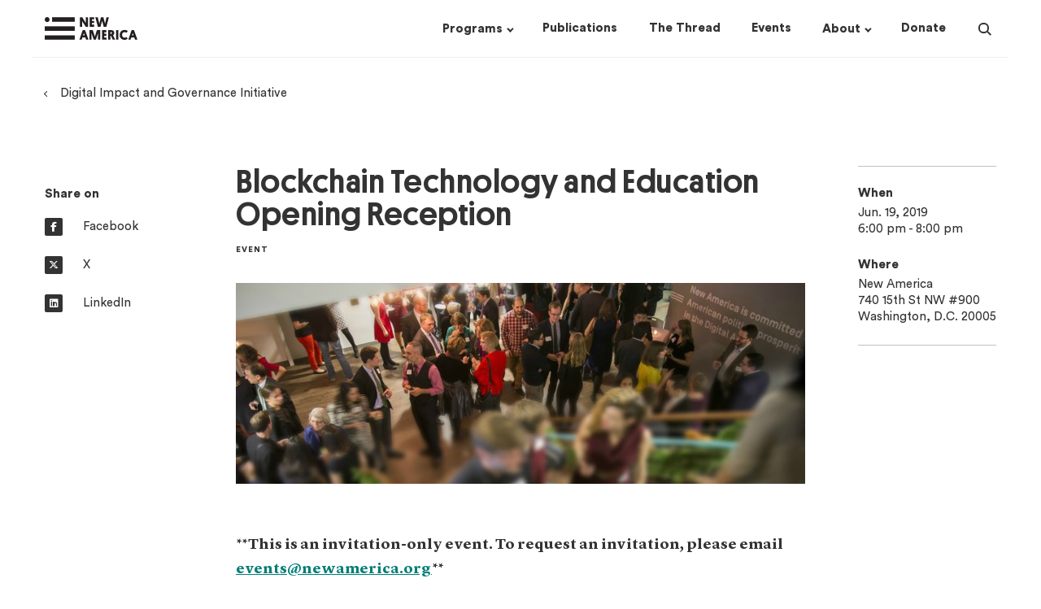

--- FILE ---
content_type: text/html; charset=utf-8
request_url: https://www.newamerica.org/digital-impact-governance-initiative/events/blockchain-technology-and-education-opening-reception/
body_size: 11714
content:
     <!doctype html><!--[if lt IE 7]>      <html class="no-js lt-ie9 lt-ie8 lt-ie7"> <![endif]--><!--[if IE 7]>         <html class="no-js lt-ie9 lt-ie8"> <![endif]--><!--[if IE 8]>         <html class="no-js lt-ie9"> <![endif]--><!--[if gt IE 8]><!--><html class="no-js" lang="en"><!--<![endif]--><head><script>(function(w,d,s,l,i){w[l]=w[l]||[];w[l].push({'gtm.start':
  new Date().getTime(),event:'gtm.js'});var f=d.getElementsByTagName(s)[0],
  j=d.createElement(s),dl=l!='dataLayer'?'&l='+l:'';j.async=true;j.src=
  'https://www.googletagmanager.com/gtm.js?id='+i+dl;f.parentNode.insertBefore(j,f);
  })(window,document,'script','dataLayer','GTM-M4JVQ9Q');</script><meta charset="utf-8"/><meta http-equiv="X-UA-Compatible" content="IE=edge"/><meta name="viewport" content="width=device-width,initial-scale=1,maximum-scale=1,user-scalable=no"/><link rel="icon" type="image/png" href="https://d3fvh0lm0eshry.cloudfront.net/static/favicon.png"><link rel="shortcut icon" href="https://d3fvh0lm0eshry.cloudfront.net/static/favicon.ico" type="image/x-icon"><link rel="icon" href="https://d3fvh0lm0eshry.cloudfront.net/static/favicon.ico" type="image/x-icon"><meta property="og:site_name" content="New America"/><meta name="facebook-domain-verification" content="c4fr8x6czr25bt4ecip5z443p97jey"/><link rel="canonical" href="http://newamerica.org/digital-impact-governance-initiative/events/blockchain-technology-and-education-opening-reception/"/><meta property="og:url" content="http://newamerica.org/digital-impact-governance-initiative/events/blockchain-technology-and-education-opening-reception/"><meta name="twitter:url" content="http://newamerica.org/digital-impact-governance-initiative/events/blockchain-technology-and-education-opening-reception/"><title>Blockchain Technology and Education Opening Reception</title><meta property="og:title" content="Blockchain Technology and Education Opening Reception"/><meta name="twitter:title" content="Blockchain Technology and Education Opening Reception"/><meta name="description" content="Join us to learn about the intersection of blockchain technology and education at New America."/><meta property="og:description" content="Join us to learn about the intersection of blockchain technology and education at New America."/><meta name="twitter:description" content="Join us to learn about the intersection of blockchain technology and education at New America."/> <meta property="og:image" content="https://d1y8sb8igg2f8e.cloudfront.net/images/The_Commons.width-800.2e16d0ba.fill-1200x630.jpg"/><meta name="twitter:image" content="https://d1y8sb8igg2f8e.cloudfront.net/images/The_Commons.width-800.2e16d0ba.fill-1200x630.jpg"/><meta name="twitter:card" content="summary_large_image"><meta name="twitter:site" content="@NewAmerica"> <link href="/static/css/newamericadotorg-f9f2614d6db671718f53.css" rel="stylesheet"><script>window.user = {};
    
    
    window.meta = {"programs": [{"id": 14, "name": "Better Life Lab", "former": false, "title": "Better Life Lab", "description": "We change narratives, highlight solutions, and shape equitable work and care policy so people, families and communities can thrive", "url": "/better-life-lab/", "logo": "", "slug": "better-life-lab", "subprograms": [{"id": 7635, "name": "The New America Care Report", "url": "/better-life-lab/care-index/", "title": "The New America Care Report", "slug": "care-index", "type": "Initiative"}, {"id": 24233, "name": "Better Life Lab Experiments", "url": "/better-life-lab/better-life-lab-experiments/", "title": "Better Life Lab Experiments", "slug": "better-life-lab-experiments", "type": "Initiative"}, {"id": 26783, "name": "Mission: Visible", "url": "/better-life-lab/mission-visible/", "title": "Mission: Visible", "slug": "mission-visible", "type": "Initiative"}, {"id": 33305, "name": "American Karoshi", "url": "/better-life-lab/american-karoshi/", "title": "American Karoshi", "slug": "american-karoshi", "type": "Initiative"}], "subscriptions": [{"title": "Better Life Lab Newsletters & Events", "checked_by_default": true, "mailing_list_segment_id": 32}, {"title": "Better Life Lab - Experiments", "checked_by_default": true, "mailing_list_segment_id": 35}], "nav_options": null}, {"id": 27231, "name": "Center on Education & Labor", "former": false, "title": "Center on Education & Labor", "description": "The Center on Education & Labor is dedicated to restoring the link between education and economic mobility by advancing policies that strengthen the key social institutions necessary to connect them.", "url": "/center-education-labor/", "logo": "", "slug": "center-education-labor", "subprograms": [{"id": 33013, "name": "Community Colleges", "url": "/center-education-labor/community-colleges/", "title": "Community Colleges", "slug": "community-colleges", "type": "Initiative"}, {"id": 33875, "name": "Future of Work and the Innovation Economy", "url": "/center-education-labor/future-of-work-the-innovation-economy/", "title": "Future of Work and the Innovation Economy", "slug": "future-of-work-the-innovation-economy", "type": "Initiative"}, {"id": 21737, "name": "Partnership to Advance Youth Apprenticeship", "url": "/center-education-labor/partnership-advance-youth-apprenticeship/", "title": "Partnership to Advance Youth Apprenticeship", "slug": "partnership-advance-youth-apprenticeship", "type": "Project"}, {"id": 34707, "name": "Student Parent Initiative", "url": "/higher-education/student-parent-initiative/", "title": "Student Parent Initiative", "slug": "student-parent-initiative", "type": "Project"}, {"id": 36287, "name": "Launch: Equitable and Accelerated Pathways for All", "url": "/center-education-labor/equitable-and-accelerated-pathways-for-all/", "title": "Launch: Equitable and Accelerated Pathways for All", "slug": "equitable-and-accelerated-pathways-for-all", "type": "Project"}], "subscriptions": [{"title": "Future of Work Bulletin", "checked_by_default": false, "mailing_list_segment_id": 16}, {"title": "PAYA Network Newsletter", "checked_by_default": false, "mailing_list_segment_id": 23}, {"title": "Ed & Labor Bulletin", "checked_by_default": false, "mailing_list_segment_id": 72}, {"title": "Education & Work Weekly Update", "checked_by_default": false, "mailing_list_segment_id": 150}], "nav_options": null}, {"id": 132, "name": "New America Fellows", "former": false, "title": "New America Fellows", "description": "New America\u2019s Fellows Program invests in thinkers\u2014journalists, scholars, filmmakers, and public policy analysts\u2014who generate big, bold ideas that have an impact and spark new conversations about the most pressing issues of our day.", "url": "/fellows/", "logo": "", "slug": "fellows", "subprograms": null, "subscriptions": [{"title": "The Fifth Draft Newsletter & Events", "checked_by_default": true, "mailing_list_segment_id": 42}, {"title": "Call for Applications", "checked_by_default": true, "mailing_list_segment_id": 40}], "nav_options": 1}, {"id": 21059, "name": "Future of Land and Housing", "former": false, "title": "Future of Land and Housing", "description": "New America\u2019s Future of Land and Housing program envisions\r\na country in which all people have an affordable, safe, and\r\nstable home.\r\n\r\nThrough our narrative change work, research and writing, convening, policy analysis, network building, piloting and collaboration with local leaders and civic innovators nationwide,\r\nwe shed light on underreported housing challenges and surface promising solutions.", "url": "/future-land-housing/", "logo": "", "slug": "future-land-housing", "subprograms": [{"id": 35780, "name": "Eviction Data Response Network", "url": "/future-land-housing/eviction-data-response-network/", "title": "Eviction Data Response Network", "slug": "eviction-data-response-network", "type": "Project"}, {"id": 31063, "name": "Foreclosure and Eviction Analysis Tool", "url": "/future-land-housing/feat/", "title": "Foreclosure and Eviction Analysis Tool", "slug": "feat", "type": "Project"}, {"id": 37070, "name": "Great Lakes Resilient Receiving Cities Network", "url": "/future-land-housing/great-lakes-resilient-receiving-cities-network/", "title": "Great Lakes Resilient Receiving Cities Network", "slug": "great-lakes-resilient-receiving-cities-network", "type": "Project"}], "subscriptions": [{"title": "Future of Land and Housing - The Rooftop", "checked_by_default": true, "mailing_list_segment_id": 162}, {"title": "Future of Land and Housing Newsletters & Events", "checked_by_default": true, "mailing_list_segment_id": 17}], "nav_options": null}, {"id": 78, "name": "Future Security", "former": false, "title": "Future Security", "description": "Future Security is a partnership between New America and Arizona State University. It reconceptualizes U.S. security policy towards a holistic engagement with current and future challenges including domestic terrorism, armed drones, climate change, pandemics, rising authoritarianism, and new and emerging technologies.", "url": "/future-security/", "logo": "", "slug": "future-security", "subprograms": [{"id": 142, "name": "ASU / New America Future Security Forum", "url": "/future-security/future-war/", "title": "ASU / New America Future Security Forum", "slug": "future-war", "type": "Initiative"}, {"id": 20147, "name": "Data Projects", "url": "/future-security/data/", "title": "Data Projects", "slug": "data", "type": "Project"}, {"id": 20148, "name": "Terrorism in America after 9/11", "url": "/in-depth/terrorism-in-america/", "title": "Terrorism in America after 9/11", "slug": "terrorism-america-after-911", "type": "Project"}, {"id": 22094, "name": "Future of Proxy Warfare", "url": "/future-security/future-proxy-warfare/", "title": "Future of Proxy Warfare", "slug": "future-proxy-warfare", "type": "Initiative"}, {"id": 28694, "name": "Cyber Citizenship Initiative", "url": "/education-policy/cyber-citizenship-initiative/", "title": "Cyber Citizenship Initiative", "slug": "cyber-citizenship-initiative", "type": "Project"}, {"id": 31712, "name": "#ShareTheMicInCyber Fellowship", "url": "/future-security/stmic-fellowship/", "title": "#ShareTheMicInCyber Fellowship", "slug": "stmic-fellowship", "type": "Initiative"}, {"id": 33139, "name": "Planetary Politics", "url": "/planetary-politics/", "title": "Planetary Politics", "slug": "planetary-politics", "type": "Project"}, {"id": 36662, "name": "Future Security Scenarios Lab", "url": "/future-security/future-security-scenarios-lab/", "title": "Future Security Scenarios Lab", "slug": "future-security-scenarios-lab", "type": "Initiative"}], "subscriptions": [{"title": "Future Security Newsletters & Events", "checked_by_default": true, "mailing_list_segment_id": 87}], "nav_options": null}, {"id": 87, "name": "Open Technology Institute", "former": false, "title": "Open Technology Institute", "description": "OTI works at the intersection of technology and policy to ensure that every community has equitable access to digital technology and its benefits. We promote universal access to communications technologies that are both open and secure, using a multidisciplinary approach that brings together advocates, researchers, organizers, and innovators.", "url": "/oti/", "logo": "", "slug": "oti", "subprograms": [{"id": 124, "name": "Wireless Future", "url": "/oti/wireless-future-project/", "title": "Wireless Future", "slug": "wireless-future-project", "type": "Initiative"}, {"id": 135, "name": "Measurement Lab", "url": "/oti/measurement-lab/", "title": "Measurement Lab", "slug": "measurement-lab", "type": "Former"}, {"id": 17750, "name": "TechCongress", "url": "/oti/techcongress/", "title": "TechCongress", "slug": "techcongress", "type": "Former"}], "subscriptions": [{"title": "OTI Newsletters & Events", "checked_by_default": true, "mailing_list_segment_id": 18}], "nav_options": null}, {"id": 96, "name": "Political Reform", "former": false, "title": "Political Reform", "description": "The Political Reform program seeks to develop new strategies and innovations to repair the dysfunction of government, restore civic trust, and realize the potential of American democracy.", "url": "/political-reform/", "logo": "", "slug": "political-reform", "subprograms": [{"id": 7474, "name": "New Models of Policy Change", "url": "/political-reform/new-models-policy-change/", "title": "New Models of Policy Change", "slug": "new-models-policy-change", "type": "Initiative"}, {"id": 7475, "name": "Congressional Capacity Project", "url": "/political-reform/congressional-capacity-project/", "title": "Congressional Capacity Project", "slug": "congressional-capacity-project", "type": "Initiative"}, {"id": 13412, "name": "Co-Governance Project", "url": "/political-reform/co-governance-project/", "title": "Co-Governance Project", "slug": "co-governance-project", "type": "Initiative"}, {"id": 27046, "name": "Electoral Reform Research Group", "url": "/political-reform/errg/", "title": "Electoral Reform Research Group", "slug": "errg", "type": "Initiative"}], "subscriptions": [{"title": "Political Reform Program Newsletters & Events", "checked_by_default": true, "mailing_list_segment_id": 30}], "nav_options": null}, {"id": 13668, "name": "New America Chicago", "former": false, "title": "New America Chicago", "description": "New America Chicago is a nonpartisan policy innovation lab based at The Chicago Community Trust. We convene community members, thought leaders, and policymakers committed to finding practical solutions to community challenges, particularly those related to racial inequity, work, and income.", "url": "/chicago/", "logo": "", "slug": "chicago", "subprograms": [{"id": 29994, "name": "WeProsper", "url": "/chicago/weprosper/", "title": "WeProsper", "slug": "weprosper", "type": "Initiative"}, {"id": 30244, "name": "Get My Payment Illinois Coalition", "url": "/chicago/get-my-payment-illinois-coalition/", "title": "Get My Payment Illinois Coalition", "slug": "get-my-payment-illinois-coalition", "type": "Initiative"}, {"id": 31567, "name": "CivicSpace", "url": "/chicago/civicspace/", "title": "CivicSpace", "slug": "civicspace", "type": "Initiative"}], "subscriptions": [{"title": "New America Chicago Newsletters & Events", "checked_by_default": true, "mailing_list_segment_id": 26}], "nav_options": null}, {"id": 19624, "name": "New America Local", "former": false, "title": "New America Local", "description": "New America Local empowers, engages, and connects our partners, providing thought leadership and implementation assistance on issues of economic equity. We engage the experiences and expertise of people on the ground, particularly those who frequently go unheard.", "url": "/local/", "logo": "", "slug": "local", "subprograms": [{"id": 23555, "name": "Our Towns", "url": "/local/our-towns/", "title": "Our Towns", "slug": "our-towns", "type": "Initiative"}], "subscriptions": null, "nav_options": null}, {"id": 27131, "name": "New Practice Lab", "former": false, "title": "New Practice Lab", "description": "The New Practice Lab works to improve family economic security and wellbeing\u2014through the way social policy is designed and delivered. We believe good policy design focuses on families\u2019 lived experience and prioritizes making a difference in people\u2019s daily lives.", "url": "/new-practice-lab/", "logo": "", "slug": "new-practice-lab", "subprograms": null, "subscriptions": [{"title": "New Practice Lab Newsletter & Events", "checked_by_default": true, "mailing_list_segment_id": 6}], "nav_options": null}, {"id": 30026, "name": "Future Frontlines", "former": false, "title": "Future Frontlines", "description": "New America\u2019s Future Frontlines program is a public interest intelligence service that works to support next generation security for democratic resilience", "url": "/future-frontlines/", "logo": "", "slug": "future-frontlines", "subprograms": [{"id": 30364, "name": "The Afghanistan Observatory", "url": "/future-frontlines/the-afghanistan-observatory/", "title": "The Afghanistan Observatory", "slug": "the-afghanistan-observatory", "type": "Initiative"}, {"id": 30648, "name": "January 6 Research Network", "url": "/future-frontlines/january-6-research-network/", "title": "January 6 Research Network", "slug": "january-6-research-network", "type": "Initiative"}, {"id": 32638, "name": "Uncovering the Wagner Group", "url": "/future-frontlines/uncovering-the-wagner-group/", "title": "Uncovering the Wagner Group", "slug": "uncovering-the-wagner-group", "type": "Initiative"}], "subscriptions": [{"title": "Future Frontlines Newsletters & Events", "checked_by_default": true, "mailing_list_segment_id": 24}], "nav_options": null}, {"id": 31951, "name": "Planetary Politics", "former": false, "title": "Planetary Politics", "description": "New America\u2019s Planetary Politics initiative is a call to action for reimagining a more inclusive, equitable, and sustainable global order. As our world becomes hotter, wetter, and more complex, the time to build new global institutions attuned to today\u2019s environment\u2014in preparation for tomorrow\u2014is now.", "url": "/planetary-politics/", "logo": "", "slug": "planetary-politics", "subprograms": [{"id": 33266, "name": "Meaning of Security", "url": "/planetary-politics/meaning-of-security/", "title": "Meaning of Security", "slug": "meaning-of-security", "type": "Initiative"}, {"id": 34117, "name": "Digital Futures", "url": "/planetary-politics/digital-futures-task-force/", "title": "Digital Futures", "slug": "digital-futures-task-force", "type": "Initiative"}, {"id": 34118, "name": "Power Reimagined", "url": "/planetary-politics/power-reimagined/", "title": "Power Reimagined", "slug": "power-reimagined", "type": "Initiative"}, {"id": 33186, "name": "Future of Institutions", "url": "/planetary-politics/future-of-institutions/", "title": "Future of Institutions", "slug": "future-of-institutions", "type": "Initiative"}, {"id": 36295, "name": "Fellowship Initiative", "url": "/planetary-politics/fellowship-initiative/", "title": "Fellowship Initiative", "slug": "fellowship-initiative", "type": "Initiative"}, {"id": 36303, "name": "Geostrategic Competition", "url": "/planetary-politics/geostrategic-competition/", "title": "Geostrategic Competition", "slug": "geostrategic-competition", "type": "Initiative"}], "subscriptions": [{"title": "Planetary Politics Newsletter & Events", "checked_by_default": true, "mailing_list_segment_id": 31}], "nav_options": null}, {"id": 32788, "name": "Us@250 Initiative", "former": false, "title": "Us@250 Initiative", "description": "As the nation prepares to mark its 250th anniversary, New America\u2019s Us@250 initiative seeks to reimagine the American narrative with a focus on three themes: pride in the nation\u2019s progress, reckoning with historical and contemporary wrongs, and aspiration for a better future.", "url": "/us250-initiative/", "logo": "", "slug": "us250-initiative", "subprograms": null, "subscriptions": [{"title": "Us@250 Newsletter & Events", "checked_by_default": true, "mailing_list_segment_id": 50}], "nav_options": null}, {"id": 34142, "name": "Early & Elementary Education", "former": false, "title": "Early & Elementary Education", "description": "The Early & Elementary Education Policy team works to help ensure that all children have access to a system of high-quality early learning opportunities from birth through third grade that prepare them to succeed in school and in life.", "url": "/early-elementary-education/", "logo": "", "slug": "early-elementary-education", "subprograms": null, "subscriptions": [{"title": "Early & Elementary Education Newsletter & Events", "checked_by_default": true, "mailing_list_segment_id": 12}], "nav_options": null}, {"id": 34232, "name": "Higher Education", "former": false, "title": "Higher Education", "description": "We are researchers, writers, and advocates from diverse backgrounds who shed light on the thorniest issues in higher education and develop student-centered federal policy recommendations", "url": "/higher-education/", "logo": "", "slug": "higher-education", "subprograms": [{"id": 28870, "name": "HigherEd Public Opinion Hub", "url": "/higher-education/highered-public-opinion-hub/", "title": "HigherEd Public Opinion Hub", "slug": "highered-public-opinion-hub-project", "type": "Project"}, {"id": 34678, "name": "Student Parent Initiative", "url": "/higher-education/student-parent-initiative/", "title": "Student Parent Initiative", "slug": "student-parent-initiative", "type": "Initiative"}], "subscriptions": [{"title": "Public Insight - Higher Education Public Opinion Newsletter", "checked_by_default": false, "mailing_list_segment_id": 15}, {"title": "Education & Work Weekly Update", "checked_by_default": false, "mailing_list_segment_id": 150}], "nav_options": null}, {"id": 34150, "name": "PreK-12 Education", "former": false, "title": "PreK-12 Education", "description": "The PreK-12 initiative works to ensure that all children attending public elementary and secondary schools have access to and receive high-quality educational experiences, with a particular emphasis on improving equity and outcomes for traditionally underserved students.", "url": "/prek-12-education/", "logo": "", "slug": "prek-12-education", "subprograms": [{"id": 21702, "name": "Learning Sciences Exchange (LSX)", "url": "/prek-12-education/learning-sciences-exchange-lsx/", "title": "Learning Sciences Exchange (LSX)", "slug": "learning-sciences-exchange-lsx", "type": "Project"}, {"id": 26775, "name": "Grow Your Own Educators", "url": "/prek-12-education/grow-your-own-educators/", "title": "Grow Your Own Educators", "slug": "grow-your-own-educators", "type": "Project"}, {"id": 32236, "name": "Educators", "url": "/prek-12-education/educators/", "title": "Educators", "slug": "educators", "type": "Project"}, {"id": 7471, "name": "English Learners", "url": "/prek-12-education/english-learners/", "title": "English Learners", "slug": "english-learners", "type": "Initiative"}, {"id": 34318, "name": "Education Funding Equity", "url": "/prek-12-education/education-funding-equity/", "title": "Education Funding Equity", "slug": "education-funding-equity", "type": "Initiative"}], "subscriptions": [{"title": "English Learner", "checked_by_default": false, "mailing_list_segment_id": 69}, {"title": "The Exchange: A Quarterly Newsletter from the Learning Sciences Exchange", "checked_by_default": false, "mailing_list_segment_id": 13}, {"title": "Educator Digest", "checked_by_default": false, "mailing_list_segment_id": 89}, {"title": "Education & Work Weekly Update", "checked_by_default": false, "mailing_list_segment_id": 150}], "nav_options": null}, {"id": 34222, "name": "Teaching, Learning & Tech", "former": false, "title": "Teaching, Learning & Tech", "description": "Teaching, Learning, and Tech is committed to advancing policies and practices that support educators and other professionals use of technology in promoting systems of meaningful learning for all young people across in-school and out-of-school time settings.", "url": "/teaching-learning-tech/", "logo": "", "slug": "teaching-learning-tech", "subprograms": null, "subscriptions": [{"title": "The Exchange: LSX Newsletter & Events", "checked_by_default": true, "mailing_list_segment_id": 13}], "nav_options": null}], "content_types": [{"name": "Press Release", "api_name": "pressrelease", "title": "Press Releases", "slug": "press-releases", "url": "/press-releases/"}, {"name": "Article/Op-Ed", "api_name": "article", "title": "Articles", "slug": "articles", "url": "/articles/"}, {"name": "Blog Post", "api_name": "blogpost", "title": "Blog Posts", "slug": "blogs", "url": "/blogs/"}, {"name": "Book", "api_name": "book", "title": "Books", "slug": "books", "url": "/books/"}, {"name": "In The News Piece", "api_name": "quoted", "title": "In The News", "slug": "in-the-news", "url": "/in-the-news/"}, {"name": "Podcast", "api_name": "podcast", "title": "Podcasts", "slug": "podcasts", "url": "/podcasts/"}, {"name": "Report", "api_name": "report", "title": "Reports", "slug": "reports", "url": "/reports/"}, {"name": "Article In The Thread", "api_name": "threadarticle", "title": "Articles in The Thread", "slug": "articles-in-the-thread", "url": "/articles-in-the-thread/"}, {"name": "Brief", "api_name": "brief", "title": "Briefs", "slug": "briefs", "url": "/briefs/"}], "about_pages": [{"title": "Our Story", "url": "/our-story/"}, {"title": "Our People", "url": "/our-people/"}, {"title": "Our Funding", "url": "/our-funding/"}, {"title": "Press Room", "url": "/press-room/"}, {"title": "Jobs & Fellowships", "url": "/jobs/"}], "home_subscriptions": [{"title": "The Thread", "checked_by_default": false, "mailing_list_segment_id": 119}]};
    var newamericadotorg = null;</script><script>(function browserSupport() {
        var modernBrowser = (
          window.Promise &&
          window.fetch &&
          window.Symbol &&
          window.URL &&
          window.URLSearchParams
        );
        if (!modernBrowser) {
          var scriptElement = document.createElement('script');
          scriptElement.async = false;
          scriptElement.src = "/static/js/polyfills-f9f2614d6db671718f53.js";
          document.head.appendChild(scriptElement);
        }
      }())</script>  </head><body class=" " id="na-post"><noscript><iframe src="https://www.googletagmanager.com/ns.html?id=GTM-M4JVQ9Q" height="0" width="0" style="display:none;visibility:hidden"></iframe></noscript>  <a class="skip-link" href="#mainContent">Skip to main content</a>  
<!-- 86400 header  -->
<header class="header scroll-target " data-scroll-offset="125">
  <div class="header__wrapper ">
    <div class="container">
    <div class="row no-gutters">
      <div class="header__logo-wrapper col-lg-2 col-11">
        <a href="/">
          <div class="sr-only">New America</div>
          <div class="header__logo logo"></div>
        </a>
      </div>
      <nav class="header__nav col-md-10">
        <!-- floated right, so this is in opposite order -->
<div class="header__nav__search">
  <div class="header__nav__search__input">
    <div class="input">
      <form action="/search/?query=value" method="get" class="header__nav__search__form">
        <input type="text" autocomplete="off" name="query" id="search-input" placeholder="Search" />
        <input type="submit" value="Search" class="header__nav__search__submit button--text"/>
      </form>
    </div>
  </div>
  <button class="header__nav__search__icon">
    <div class="sr-only">Search</div>
    <div class="search-icon">
  <span class="glass"></span>
  <span class="handle"></span>
</div>

  </button>
</div>

        <div class="header__nav__dropdowns-wrapper">
  <div class="header__nav__dropdown">
    <button class="header__nav__dropdown__header drop">
      <h4 class="link inline"><span><u>Programs</u></span></h4>
    </button>
    <div class="header__nav__dropdown__list-wrapper programs-dropdown">
      


<div class="programs-dropdown-wrapper container">
<div class="row">
  <div class="col-12">
    <h4 class="link column-heading margin-0">
      <a href="/programs/"><u>Programs &mdash;</u></a>
    </h4>
    <div class="row margin-top-25">
    
      <div class="header__nav__dropdown__list col-3">
        
        <div class="header__nav__dropdown__list__item">
          <h6 class="link margin-0">
            <a href="/better-life-lab/">
              <u>Better Life Lab</u>
            </a>
          </h6>
        </div>
        
        <div class="header__nav__dropdown__list__item">
          <h6 class="link margin-0">
            <a href="/center-education-labor/">
              <u>Center on Education &amp; Labor</u>
            </a>
          </h6>
        </div>
        
        <div class="header__nav__dropdown__list__item">
          <h6 class="link margin-0">
            <a href="/early-elementary-education/">
              <u>Early &amp; Elementary Education</u>
            </a>
          </h6>
        </div>
        
        <div class="header__nav__dropdown__list__item">
          <h6 class="link margin-0">
            <a href="/future-frontlines/">
              <u>Future Frontlines</u>
            </a>
          </h6>
        </div>
        
      </div>
    
      <div class="header__nav__dropdown__list col-3">
        
        <div class="header__nav__dropdown__list__item">
          <h6 class="link margin-0">
            <a href="/future-land-housing/">
              <u>Future of Land and Housing</u>
            </a>
          </h6>
        </div>
        
        <div class="header__nav__dropdown__list__item">
          <h6 class="link margin-0">
            <a href="/future-security/">
              <u>Future Security</u>
            </a>
          </h6>
        </div>
        
        <div class="header__nav__dropdown__list__item">
          <h6 class="link margin-0">
            <a href="/higher-education/">
              <u>Higher Education</u>
            </a>
          </h6>
        </div>
        
        <div class="header__nav__dropdown__list__item">
          <h6 class="link margin-0">
            <a href="/chicago/">
              <u>New America Chicago</u>
            </a>
          </h6>
        </div>
        
      </div>
    
      <div class="header__nav__dropdown__list col-3">
        
        <div class="header__nav__dropdown__list__item">
          <h6 class="link margin-0">
            <a href="/fellows/">
              <u>New America Fellows</u>
            </a>
          </h6>
        </div>
        
        <div class="header__nav__dropdown__list__item">
          <h6 class="link margin-0">
            <a href="/new-practice-lab/">
              <u>New Practice Lab</u>
            </a>
          </h6>
        </div>
        
        <div class="header__nav__dropdown__list__item">
          <h6 class="link margin-0">
            <a href="/oti/">
              <u>Open Technology Institute</u>
            </a>
          </h6>
        </div>
        
        <div class="header__nav__dropdown__list__item">
          <h6 class="link margin-0">
            <a href="/planetary-politics/">
              <u>Planetary Politics</u>
            </a>
          </h6>
        </div>
        
      </div>
    
      <div class="header__nav__dropdown__list col-3">
        
        <div class="header__nav__dropdown__list__item">
          <h6 class="link margin-0">
            <a href="/political-reform/">
              <u>Political Reform</u>
            </a>
          </h6>
        </div>
        
        <div class="header__nav__dropdown__list__item">
          <h6 class="link margin-0">
            <a href="/prek-12-education/">
              <u>PreK-12 Education</u>
            </a>
          </h6>
        </div>
        
        <div class="header__nav__dropdown__list__item">
          <h6 class="link margin-0">
            <a href="/teaching-learning-tech/">
              <u>Teaching, Learning &amp; Tech</u>
            </a>
          </h6>
        </div>
        
        <div class="header__nav__dropdown__list__item">
          <h6 class="link margin-0">
            <a href="/us250-initiative/">
              <u>Us@250 Initiative</u>
            </a>
          </h6>
        </div>
        
      </div>
    
    </div>
  </div>
</div>
</div>

    </div>
  </div>
  <div class="header__nav__dropdown">
    <a href="/publications/" class="header__nav__dropdown__header no-drop">
      <h4 class="link inline"><span><u>Publications</u></span></h4>
    </a>
  </div>
  <div class="header__nav__dropdown">
    <a href="/the-thread/" class="header__nav__dropdown__header no-drop">
      <h4 class="link inline"><span><u>The Thread</u></span></h4>
    </a>
  </div>
  <div class="header__nav__dropdown">
    <a href="/events/" class="header__nav__dropdown__header no-drop">
      <h4 class="link inline"><span><u>Events</u></span></h4>
    </a>
  </div>
  <div class="header__nav__dropdown">
    <button class="header__nav__dropdown__header drop">
      <h4 class="link inline"><span><u>About</u></span></h4>
    </button>
    <div class="header__nav__dropdown__list-wrapper about-dropdown">
      



<div class="about-dropdown-wrapper container">
<div class="row">
  <div class="col-8">
    <div class="about-text">
      <h4 class="inline link column-heading">
        <a href="/our-funding/donate/"><u>Support New America &mdash;</u></a>
      </h4>
      <h6 class="margin-top-25 margin-bottom-15">We are dedicated to renewing the promise of America by continuing the quest to realize our nation's highest ideals, honestly confronting the challenges caused by rapid technological and social change, and seizing the opportunities those changes create.</h6>
    </div>
  </div>
  <div class="col-4">
    <h4 class="inline link column-heading">
      <a href="/our-story/"><u>About &mdash;</u></a>
    </h4>
    <div class="row margin-top-25">
    
      <div class="col-xl-5 col-lg-6">
        
          <div class="header-dropdown-links__link">
            <h6 class="link margin-top-0 margin-bottom-15">
              <a href="/our-story/">
                Our Story
              </a>
            </h6>
          </div>
        
          <div class="header-dropdown-links__link">
            <h6 class="link margin-top-0 margin-bottom-15">
              <a href="/our-people/">
                Our People
              </a>
            </h6>
          </div>
        
          <div class="header-dropdown-links__link">
            <h6 class="link margin-top-0 margin-bottom-15">
              <a href="/our-funding/">
                Our Funding
              </a>
            </h6>
          </div>
        
      </div>
    
      <div class="col-xl-5 col-lg-6">
        
          <div class="header-dropdown-links__link">
            <h6 class="link margin-top-0 margin-bottom-15">
              <a href="/press-room/">
                Press Room
              </a>
            </h6>
          </div>
        
          <div class="header-dropdown-links__link">
            <h6 class="link margin-top-0 margin-bottom-15">
              <a href="/jobs/">
                Jobs &amp; Fellowships
              </a>
            </h6>
          </div>
        
      </div>
    
    </div>
  </div>

</div>
</div>

    </div>
  </div>
  <div class="header__nav__dropdown">
    <a href="/our-funding/donate/" class="header__nav__dropdown__header no-drop">
      <h4 class="link inline"><span><u>Donate</u></span></h4>
    </a>
  </div>
</div>

      </nav>
    </div>
  </div>
  <div id="mobile-menu__wrapper">
    <button class="mobile-menu-icon" id="mobile-menu-toggle">
  <span></span>
  <span></span>
  <span></span>
</button>

    <div id="na-react__mobile-menu" data-replace-this="true"></div>
  </div>
  <div class="header__loading">
    <div></div>
  </div>
  </div>

  
</header>
 <div id="mainContent">
	
		



  <div class="container margin-top-25 breadcrumb">
    <h6 class="link with-caret--left">
      
      <a href="/digital-impact-governance-initiative/"><u>Digital Impact and Governance Initiative</u></a>
      
    </h6>
  </div>
  


	
	

<main class="post container margin-35 margin-lg-80">
  <div class="row gutter-30">
     <aside class="post__social col-md-6 col-lg-2 margin-bottom-15">
       
        


<div class="post-aside-wrapper post__social__wrapper">
  <h4>Share on</h4>
  <div class="margin-bottom-lg-25">
    <a class="social--inline block" href="https://www.facebook.com/dialog/share?app_id=1650004735115559&display=popup&href=https://newamerica.org/digital-impact-governance-initiative/events/blockchain-technology-and-education-opening-reception/" target="_blank" rel="noopener noreferrer" >
      <i class="fa circle fa-brands fa-facebook-f"></i>
      <h6>Facebook</h6>
    </a>
  </div>
  <div class="margin-bottom-lg-25">
    <a class="social--inline block" href="https://twitter.com/intent/tweet/?url=https://newamerica.org/digital-impact-governance-initiative/events/blockchain-technology-and-education-opening-reception/&text=Blockchain Technology and Education Opening Reception&via=newamerica" target="_blank" rel="noopener noreferrer" >
      <i class="fa fa-brands circle fa-x-twitter"></i>
      <h6>X</h6>
    </a>
  </div>
  <div class="margin-bottom-lg-25">
    <a class="social--inline block" href="https://www.linkedin.com/shareArticle?url=https://newamerica.org/digital-impact-governance-initiative/events/blockchain-technology-and-education-opening-reception/" target="_blank" rel="noopener noreferrer" >
      <i class="fa fa-brands circle fa-linkedin"></i>
      <h6>LinkedIn</h6>
    </a>
  </div>
  
</div>




       
     </aside>

    
       <div class="col-lg-8 margin-bottom-25">
         <div class="post-body-wrapper">
          
<div class="post-heading__text margin-bottom-35">
  
  <h1 class="margin-top-0">
    Blockchain Technology and Education Opening Reception
  </h1>
  
  
    <h5>Event</h5>
  
  
</div>

          

<!-- BLOG -->

  
  




  <div class="post-heading__image margin-bottom-60">
    <div class="post-heading__image__wrapper">
      <div src="https://d1y8sb8igg2f8e.cloudfront.net/images/The_Commons.width-800.width-30.jpg" class="temp-image"
        style="
        
          padding-bottom: calc(36% - 5px);
        
        background-image: url(https://d1y8sb8igg2f8e.cloudfront.net/images/The_Commons.width-800.width-30.jpg)
        "></div>
      <img src="https://d1y8sb8igg2f8e.cloudfront.net/images/The_Commons.width-800.width-800.jpg" alt="" class="fade-in-image" onload="this.classList.add('loaded');"/>
    </div>
    
    
      <div class="post-authors__list event__mobile-date-time row gutter-0 margin-top-25">
        <div class="event-details col-6 margin-bottom-lg-25">
            <h4 class="margin-0">When</h4>
            <h6 class="paragraph">Jun. 19, 2019<br/>6:00 pm - 8:00 pm</h6>
        </div>
        <div class="event-details col-6">
          <h4 class="margin-0">Where</h4>
          <h6 class="paragraph">
            <div>New America</div>
            <div>
              
  <span style="display:inline-block">
    740 15th St NW #900
  </span>
  <span style="display:inline-block">
    Washington,
    D.C.
  </span>
  20005


            </div>
            
          </h6>
        </div>
        
      </div>
    
  </div>


          <article class="post-body">
            







    
        
            <div class="block-paragraph">
                <div class="rich-text"><p><b>**This is an invitation-only event. To request an invitation, please email</b> <a href="mailto:events@newamerica.org"><b>events@newamerica.org</b></a><b>**</b></p><p></p><hr/><p></p><p></p><p>The <b>Blockchain Trust Accelerator</b> and the <b>Office of Educational Technology</b> are pleased to co-host this reception to open the Summit on Education Blockchains.<br/><br/>Join us for a lively, interactive event and conversation with education, public policy, and blockchain leaders designed to inform and challenge your thinking about blockchain and its potential to expand opportunity for all students. This event will cover many of the points presented in the BTA’s, <a href="http://www.cvent.com/api/email/dispatch/v1/click/l5zk7j9kkv2y49/qx47948p/[base64]"><b><i>Blueprint for Blockchain and Social Innovation</i></b></a>, a robust guide to blockchain technology for public sector and social impact leaders that explores applications to increase security, accountability, and efficiency at every level of social infrastructure.<br/></p><p>Follow the conversation online using following <a href="http://www.cvent.com/api/email/dispatch/v1/click/l5zk7j9kkv2y49/qx47948p/[base64]"><b>@BlockchainTA</b></a> and <a href="http://www.cvent.com/api/email/dispatch/v1/click/l5zk7j9kkv2y49/qx47948p/aHR0cHMlM0ElMkYlMkZ0d2l0dGVyLmNvbSUyRm9mZmljZW9mZWR0ZWNoJTNGbGFuZyUzRGVuJjNodUEySDBxMFdhM2ZsdEN3RTVSQ2wlMkJOSGFDamUwSWxQUmlYSzlLQmEwZyUzRCYlM0NzdHJvbmclM0UlNDBPZmZpY2VvZkVkVGVjaCUzQyUyRnN0cm9uZyUzRQ"><b>@OfficeofEdTech</b></a>. <i><br/><br/>Reception to follow.</i><br/></p><p><b>Speakers:</b><br/></p><p><b>Tomicah Tillemann</b><br/> Executive Director, Blockchain Trust Accelerator, New America<br/></p><p><b>Sharon Leu</b><br/> Senior Policy Advisor, Office of Educational Technology, Department of Education<br/></p><p></p><hr/><p></p><p></p><p><b>The Blockchain Trust Accelerator (</b><a href="http://www.cvent.com/api/email/dispatch/v1/click/l5zk7j9kkv2y49/qx47948p/aHR0cHMlM0ElMkYlMkZ0d2l0dGVyLmNvbSUyRmJsb2NrY2hhaW50YSUzRmxhbmclM0RlbiZnQmtpVEtLaiUyRnhQNmlsSzE2aGJIZGFMUnNGRkZhVlB0ZWh1azZVV1N3VzAlM0QmJTQwQmxvY2tjaGFpblRB"><b>@BlockchainTA</b></a><b>)</b> is a leading platform for harnessing blockchain technology to solve social impact and governance challenges. Established in 2016 at New America, BTA brings together governments, technologists, civil society organizations, and philanthropists to build blockchain pilots that benefit society. BTA projects and research help organizations and institutions increase accountability, ensure transparency, create opportunity, and build trust in core institutions.<br/></p><p><b>The U.S. Department of Education Office of Educational Technology (</b><a href="http://www.cvent.com/api/email/dispatch/v1/click/l5zk7j9kkv2y49/qx47948p/JTQwT2ZmaWNlb2ZFZFRlY2gmdlUlMkZVaGU1alQxZURpJTJGNWhlRTgwb09nRXIxVmsza0ticWphT3RmMVVQM3clM0QmJTQwT2ZmaWNlb2ZFZFRlY2g"><b>@OfficeofEdTech</b></a><b>)</b> develops national educational technology policy and establishes the vision for how technology can be used to promote achievement and to increase opportunities for all students.</p></div>
            </div>
        
    






            
          </article>
        </div>
       </div>
    
    <aside class="col-lg-2 ">
      
        
          <div class="post-aside-wrapper post__social__wrapper event__desktop-date-time">
            <div class="post-authors__list row gutter-0">
              <div class="event-details col-lg-12 col-6 margin-bottom-lg-25">
                  <h4 class="margin-0">When</h4>
                  <h6 class="paragraph margin-top-5 margin-bottom-0">Jun. 19, 2019<br/>6:00 pm - 8:00 pm</h6>
              </div>
              <div class="event-details col-lg-12 col-6">
                <h4 class="margin-0">Where</h4>
                <h6 class="paragraph margin-top-5 margin-bottom-0">
                  <div>New America</div>
                  <div>
                    
  <span style="display:inline-block">
    740 15th St NW #900
  </span>
  <span style="display:inline-block">
    Washington,
    D.C.
  </span>
  20005


                  </div>
                  
                </h6>
              </div>
              
            </div>
          </div>
        
      
    </aside>
  </div>
</main>

</div> <footer class="footer mobile container--full-width">
	<section class='footer__wrapper container--wide'>
		<h2 class="centered margin-top-15 margin-bottom-15px">New America</h2>
		<div class="footer__content">
      <ul class="footer-mobile__content-list">
        <li><a href="/our-story/"><h6 class="inline">Our Story</h6></a></li>
        <li><a href="/publications/"><h6 class="inline">Publications</h6></a></li>
        <li><a href="/programs/"><h6 class="inline">Programs</h6></a></li>
        <li><a href="/events/"><h6 class="inline">Events</h6></a></li>
        <li><a href="/our-people/"><h6 class="inline">Our People</h6></a></li>
        <li><a href="/jobs/"><h6 class="inline">Jobs & Fellowships</h6></a></li>
        <li><a href="/press/"><h6 class="inline">Press</h6></a></li>
        <li><a href="/contact-us/"><h6 class="inline">Contact Us</h6></a></li>
      </ul>
		</div>
    <div class="charity-seals" style="margin-top: 25px;">
      <a class="charity-img" href="https://app.candid.org/profile/7781756" target="_blank"> 
          <img src="https://widgets.guidestar.org/prod/v1/pdp/transparency-seal/7781756/svg" />
      </a>
      <a class="charity-img" href="https://www.charitynavigator.org/ein/522096845" target="_blank"> 
          <img src="https://d1y8sb8igg2f8e.cloudfront.net/images/charity-nav.original.png" />
      </a>
  </div>
	</section>
</footer>
 <footer class="footer desktop container--full-width">
    <div class="container">
        <div class="row">
            <div class="col-3">
                <h2 class="margin-top-0 margin-bottom-15">New America</h2>
                <h6 class="margin-top-0 margin-bottom-25">740 15th Street NW, Suite 900<br />Washington, DC 20005</h6>
                <div class="footer__social margin-bottom-25">
                    <a href="https://www.instagram.com/newamericaorg/" target="_blank" rel="noopener noreferrer"
                        ><i class="fa fa-brands fa-instagram circle"></i
                    ></a>
                    <a
                        href="https://www.linkedin.com/company/new-america-foundation"
                        target="_blank"
                        rel="noopener noreferrer"
                        ><i class="fa fa-brands fa-linkedin circle"></i
                    ></a>
                    <a href="https://twitter.com/NewAmerica" target="_blank" rel="noopener noreferrer"
                        ><i class="fa fa-brands fa-x-twitter circle"></i
                    ></a>
                    <a href="https://www.facebook.com/NewAmerica" target="_blank" rel="noopener noreferrer"
                        ><i class="fa fa-brands fa-facebook circle"></i
                    ></a>
                    <a href="https://youtube.com/@NewamericaOrgideas" target="_blank" rel="noopener noreferrer"
                        ><i class="fa fa-brands fa-youtube circle"></i
                    ></a>
                    <a
                        href="https://bsky.app/profile/did:plc:kwwyqxm26vc4lfgnqwjep5da"
                        target="_blank"
                        rel="noopener noreferrer"
                        ><i class="fa fa-brands fa-bluesky circle"></i
                    ></a>
                </div>
            </div>
            <div class="col-3 charity-seals">
                <a class="charity-img" href="https://app.candid.org/profile/7781756" target="_blank"> 
                    <img src="https://widgets.guidestar.org/prod/v1/pdp/transparency-seal/7781756/svg" />
                </a>
                <a class="charity-img" href="https://www.charitynavigator.org/ein/522096845" target="_blank"> 
                    <img src="https://d1y8sb8igg2f8e.cloudfront.net/images/charity-nav.original.png" />
                </a>
            </div>
            <div class="col-6">
                <div class="row">
                    <div class="col-4">
                        <h6 class="link margin-top-0 margin-bottom-25">
                            <a href="/programs"><u>Programs</u></a>
                        </h6>
                        <h6 class="link margin-top-0 margin-bottom-25">
                            <a href="/events"><u>Events</u></a>
                        </h6>
                        <h6 class="link margin-top-0 margin-bottom-25">
                            <a href="/publications"><u>Publications</u></a>
                        </h6>
                        <h6 class="link margin-top-0 margin-bottom-25">
                            <a href="/subscribe"><u>Subscribe</u></a>
                        </h6>
                        <h6 class="link margin-top-0 margin-bottom-0">
                            <a href="/creative-commons"><u>Creative Commons</u></a>
                        </h6>
                    </div>
                    <div class="col-4">
                        <h6 class="link margin-top-0 margin-bottom-25">
                            <a href="/our-story"><u>Mission</u></a>
                        </h6>
                        <h6 class="link margin-top-0 margin-bottom-25">
                            <a href="/our-people"><u>People</u></a>
                        </h6>
                        <h6 class="link margin-top-0 margin-bottom-25">
                            <a href="/our-funding"><u>Funding</u></a>
                        </h6>
                        <h6 class="link margin-top-0 margin-bottom-0">
                            <a href="/policies-and-procedures/"><u>Policies & Procedures</u></a>
                        </h6>
                    </div>
                    <div class="col-4">
                        <h6 class="block link margin-top-0 margin-bottom-25">
                            <a href="/contact"><u>Contact</u></a>
                        </h6>
                        <h6 class="link margin-top-0 margin-bottom-25">
                            <a href="/jobs"><u>Jobs & Fellowships</u></a>
                        </h6>
                        <h6 class="link margin-top-0 margin-bottom-25">
                            <a href="/press-room"><u>Press</u></a>
                        </h6>
                        <h6 class="link margin-top-0 margin-bottom-0">
                            <a href="/our-funding/donate"><u>Donate</u></a>
                        </h6>
                    </div>
                </div>
            </div>
        </div>
    </div>
</footer>
  <div id="na-react__cookies-notification"></div><script src="/static/js/152-f9f2614d6db671718f53.js"></script><script src="/static/js/newamericadotorg-f9f2614d6db671718f53.js"></script>
	
<script src="https://na-graphics.s3.us-west-2.amazonaws.com/heightListener.js"></script><script>!function(e,t,n,s,u,a){e.twq||(s=e.twq=function(){s.exe?s.exe.apply(s,arguments):s.queue.push(arguments);
  },s.version='1.1',s.queue=[],u=t.createElement(n),u.async=!0,u.src='//static.ads-twitter.com/uwt.js',
  a=t.getElementsByTagName(n)[0],a.parentNode.insertBefore(u,a))}(window,document,'script');
  // Insert Twitter Pixel ID and Standard Event data below
  twq('init','o1f8c');
  twq('track','PageView');</script></body></html>

--- FILE ---
content_type: text/css; charset="utf-8"
request_url: https://www.newamerica.org/static/css/newamericadotorg-f9f2614d6db671718f53.css
body_size: 44094
content:
.header__nav:after,.header__nav__links:after{clear:both;content:"";display:table}@-ms-viewport{width:device-width}*,:after,:before{-webkit-box-sizing:inherit;box-sizing:inherit}html{-ms-overflow-style:scrollbar;box-sizing:border-box;-ms-box-sizing:border-box;-moz-box-sizing:border-box;-webkit-box-sizing:border-box}body,html{background:#fff;color:#333;font-family:Circular;margin:0;overflow-x:hidden;padding:0;width:100vw}body.scroll-disabled,body.scroll-md-disabled{overflow:hidden;position:fixed}@media(min-width:992px){body.scroll-md-disabled{overflow:auto;position:static}}.bg-beige,body.bg-beige{background-color:#f7f4f2}ol.inline,ol.no-list-style,ul.inline,ul.no-list-style{list-style-type:none;margin:0;padding:0}ol.inline li,ol.no-list-style li,ul.inline li,ul.no-list-style li{padding:0}ol.inline li,ul.inline li{display:inline-block;padding-right:25px}main{min-height:100vh}figure,span.block{display:block}figure{margin:0}iframe{border:0}hr{border:none;border-bottom:1px solid #333}section.beige{background-color:#f7f4f2}.skip-link{background-color:#fff;padding:.5em;position:fixed;right:105%;top:.5em}.skip-link:active,.skip-link:focus,.skip-link:hover{box-shadow:0 0 0 2px #e75c64;left:.5em;right:auto;z-index:1000}@font-face{font-family:Circular;font-style:normal;font-weight:700;src:url(https://d3fvh0lm0eshry.cloudfront.net/static/fonts/CircularStd-Black.otf);src:url(https://d3fvh0lm0eshry.cloudfront.net/static/fonts/CircularStd-Black.eot?#iefix) format("embedded-opentype"),url(https://d3fvh0lm0eshry.cloudfront.net/static/fonts/CircularStd-Black.woff2) format("woff2"),url(https://d3fvh0lm0eshry.cloudfront.net/static/fonts/CircularStd-Black.woff) format("woff")}@font-face{font-family:Circular;font-style:normal;font-weight:400;src:url(https://d3fvh0lm0eshry.cloudfront.net/static/fonts/CircularStd-Book.ttf);src:url(https://d3fvh0lm0eshry.cloudfront.net/static/fonts/CircularStd-Book.eot?#iefix) format("embedded-opentype"),url(https://d3fvh0lm0eshry.cloudfront.net/static/fonts/CircularStd-Book.woff2) format("woff2"),url(https://d3fvh0lm0eshry.cloudfront.net/static/fonts/CircularStd-Book.woff) format("woff")}@font-face{font-family:Platform;font-weight:700;src:url(https://d3fvh0lm0eshry.cloudfront.net/static/fonts/Platform-Medium.otf);src:url(https://d3fvh0lm0eshry.cloudfront.net/static/fonts/Platform-Medium.eot?#iefix) format("embedded-opentype"),url(https://d3fvh0lm0eshry.cloudfront.net/static/fonts/Platform-Medium.woff2) format("woff2"),url(https://d3fvh0lm0eshry.cloudfront.net/static/fonts/Platform-Medium.woff) format("woff")}@font-face{font-family:Lyon;font-style:none;font-weight:400;src:url(https://d3fvh0lm0eshry.cloudfront.net/static/fonts/LyonText-Regular.otf);src:url(https://d3fvh0lm0eshry.cloudfront.net/static/fonts/LyonText-Regular.eot?#iefix) format("embedded-opentype"),url(https://d3fvh0lm0eshry.cloudfront.net/static/fonts/LyonText-Regular.woff2) format("woff2"),url(https://d3fvh0lm0eshry.cloudfront.net/static/fonts/LyonText-Regular.woff) format("woff")}@font-face{font-family:Lyon;font-style:none;font-weight:700;src:url(https://d3fvh0lm0eshry.cloudfront.net/static/fonts/LyonText-Bold.otf);src:url(https://d3fvh0lm0eshry.cloudfront.net/static/fonts/LyonText-Bold.eot?#iefix) format("embedded-opentype"),url(https://d3fvh0lm0eshry.cloudfront.net/static/fonts/LyonText-Bold.woff2) format("woff2"),url(https://d3fvh0lm0eshry.cloudfront.net/static/fonts/LyonText-Bold.woff) format("woff")}@font-face{font-family:Lyon;font-style:italic;font-weight:400;src:url(https://d3fvh0lm0eshry.cloudfront.net/static/fonts/LyonText-RegularItalic.otf);src:url(https://d3fvh0lm0eshry.cloudfront.net/static/fonts/LyonText-RegularItalic.eot?#iefix) format("embedded-opentype"),url(https://d3fvh0lm0eshry.cloudfront.net/static/fonts/LyonText-RegularItalic.woff2) format("woff2"),url(https://d3fvh0lm0eshry.cloudfront.net/static/fonts/LyonText-RegularItalic.woff) format("woff")}@font-face{font-family:Lyon;font-style:italic;font-weight:700;src:url(https://d3fvh0lm0eshry.cloudfront.net/static/fonts/LyonText-BoldItalic.otf);src:url(https://d3fvh0lm0eshry.cloudfront.net/static/fonts/LyonText-BoldItalic.eot?#iefix) format("embedded-opentype"),url(https://d3fvh0lm0eshry.cloudfront.net/static/fonts/LyonText-BoldItalic.woff) format("woff")}*{-webkit-font-smoothing:antialiased!important}body,html{font-size:16px}.h1,.h2,.h3,.h4,.h5,.h6,a,blockquote,figcaption,h1,h2,h3,h4,h5,h6,label,li,p{color:#333;font-weight:400;text-decoration:none;text-shadow:1px 1px 1px rgba(51,51,51,.004)}.h1,.h2,.h3,.h4,.h5,.h6,h1,h2,h3,h4,h5,h6{font-weight:700}.h1.white,.h2.white,.h3.white,.h4.white,.h5.white,.h6.white,h1.white,h2.white,h3.white,h4.white,h5.white,h6.white{color:#fff!important}.h1,.h2,h1,h2{font-family:Platform}.h3,.h4,.h5,.h6 h3,h4,h5,h6{font-family:Circular}.h1,.resource-title,h1{margin-bottom:.875rem;margin-top:.875rem}.h1:not(.promo),.resource-title:not(.promo),h1:not(.promo){font-size:1.875rem;letter-spacing:.03125rem;line-height:1.875rem}@media(min-width:768px){.h1:not(.promo),.resource-title:not(.promo),h1:not(.promo){font-size:2.5rem;line-height:2.5rem}}.h1.promo,.resource-title.promo,h1.promo{font-size:2.5rem;line-height:2.65rem}@media(min-width:768px){.h1.promo,.resource-title.promo,h1.promo{font-size:4.0625rem;line-height:4.375rem}}.h2,h2{font-size:1.625rem;line-height:2rem;margin-bottom:.75rem;margin-top:.75rem}.h3 h3{font-size:1.125rem;line-height:1.35rem;margin-bottom:.625rem;margin-top:.625rem}.h4,.h5,.h6,h4,h5,h6{font-size:.9375rem;line-height:1.125rem}.h4.white,.h5.white,.h6.white,h4.white,h5.white,h6.white{color:#fff}.h4.inline,.h5.inline,.h6.inline,h4.inline,h5.inline,h6.inline{display:inline!important}.h5,h5{font-family:Circular;font-size:.625rem;font-variant-numeric:lining-nums;font-weight:700;letter-spacing:.0625rem;line-height:.75rem;text-transform:uppercase}.h6,h6{font-weight:400}.h6.bold,h6.bold{font-weight:700}.h6.caption,.h6.subtitle,h6.caption,h6.subtitle{font-family:Lyon}.h6.subtitle,h6.subtitle{font-size:22px;line-height:28px}.h6.caption,h6.caption{font-style:italic}.h6.subheader,h6.subheader{font-size:1.375rem;line-height:1.75rem;margin-bottom:.75rem;margin-top:.75rem}.h6.paragraph,h6.paragraph{line-height:1.25rem}.h6.with-separator:after,.h6.with-seperator:after,h6.with-separator:after,h6.with-seperator:after{content:"|";display:inline;padding-left:.5em;padding-right:.5em}.h6 .rich-text,.h6 a,.h6 li,.h6 p,h6 .rich-text,h6 a,h6 li,h6 p{color:inherit;font-family:inherit;font-size:inherit;font-weight:inherit;line-height:inherit;margin-bottom:0;margin-top:0;text-decoration:inherit}.rich-text,li,p{font-family:Lyon;font-size:1.125rem;line-height:1.9rem;text-rendering:optimizeLegibility!important}p{margin-bottom:25px;margin-top:25px}p.gray{color:#6f6f74}p.white{color:#fff}li p{margin-bottom:0;margin-top:0}blockquote{margin:2.5rem 50px}blockquote.pullquote{font-family:Lyon;font-size:1.75rem;font-weight:700;line-height:1.875rem;margin-left:0;margin-right:0}blockquote.white{color:#fff}blockquote+blockquote{margin-top:-1.25rem}.subheading,[class*=subheading--]{font-size:1.475rem;font-weight:400;line-height:1.75rem;margin:0}.subheading.white,[class*=subheading--].white{color:#fff!important}.fa{font-weight:300}.fa.padding-5{padding-right:5px}.fa.no-padding{padding-right:0}.fa.xs{font-size:.65rem}.fa.sm{font-size:.78rem}.fa.lg{font-size:1.875rem}.fa.outline{-webkit-text-stroke-width:1px;-webkit-text-stroke-color:#6f6f74;color:#fff}.fa.outline.turquoise{-webkit-text-stroke-color:#007e76}.fa.outline:hover{-webkit-text-stroke-width:0}a{color:#007e76;font-size:inherit;font-weight:700;line-height:inherit}a:hover{color:#333}p a{text-decoration:underline}a.inline{display:inline!important}a.block{display:block!important}a.white{color:#fff}a.white.underlined,a.white:hover.underlined--on-hover{-moz-box-shadow:0 1.5px 0 #fff;-webkit-box-shadow:0 1.5px 0 #fff;box-shadow:0 1.5px 0 #fff}em,u{text-decoration:none}input,label,textarea{color:#333;cursor:inherit;display:inline-block;font-family:Circular;font-size:.9375rem;font-weight:400;line-height:1.125rem;margin-bottom:.625rem;margin-top:.625rem;text-decoration:none}.h1>a,.h2>a,.h3>a,.h4>a,.h5>a,.h6>a,h1>a,h2>a,h3>a,h4>a,h5>a,h6>a{color:inherit;font-family:inherit;font-size:inherit;font-weight:inherit;line-height:inherit;margin-bottom:0;margin-top:0;text-decoration:inherit}.button,.button--text,.input label,.tag,button{color:#333;display:inline-block;font-family:Circular;font-size:.625rem;font-variant-numeric:lining-nums;font-weight:700;letter-spacing:.0625rem;line-height:.75rem;text-transform:uppercase}.button--text.white,.button.white,.input label.white,.tag.white,button.white{color:#fff}.font-weight-normal{font-weight:400}.centered{text-align:center}.container,[class*=container--]{display:block;margin-left:auto;margin-right:auto;max-width:1200px;padding-left:15px;padding-right:15px;position:relative}.container.beige,[class*=container--].beige{background-color:#f7f4f2}.container.turquoise,[class*=container--].turquoise{background-color:#2ebcb3}.container.blue,[class*=container--].blue{background-color:#10355f}.container.purple,[class*=container--].purple{background-color:#a076ac}.container.black,[class*=container--].black{background-color:#333}.container.gray,[class*=container--].gray{background-color:#f6f6f6}.container .container,.container--full-width,[class*=container--]:not(.container--full-width) .container{padding-left:0;padding-right:0}.container--full-width{max-width:none;width:100%}.container--1080{max-width:1080px}.container--700{max-width:700px}.container--800{max-width:800px}.container--900{max-width:900px}.row{display:-webkit-box;display:-webkit-flex;display:-ms-flexbox;display:flex;-webkit-flex-wrap:wrap;-ms-flex-wrap:wrap;flex-wrap:wrap;margin-left:-15px;margin-right:-15px}@media(min-width:576px){.row{margin-left:-15px;margin-right:-15px}}@media(min-width:768px){.row{margin-left:-15px;margin-right:-15px}}@media(min-width:992px){.row{margin-left:-15px;margin-right:-15px}}@media(min-width:1200px){.row{margin-left:-15px;margin-right:-15px}}.gutter-0,.gutter-10,.gutter-20,.no-gutters{margin-left:0;margin-right:0}.gutter-10{margin-left:-5px;margin-right:-5px}.gutter-15{margin-left:-7.5px;margin-right:-7.5px}.gutter-20{margin-left:-10px;margin-right:-10px}.gutter-30{margin-left:-15px;margin-right:-15px}.gutter-45{margin-left:0;margin-right:0}.gutter-0>.col,.gutter-0>[class*=col-],.no-gutters>.col,.no-gutters>[class*=col-]{padding-left:0;padding-right:0}.gutter-10>.col,.gutter-10>[class*=col-]{padding-left:5px;padding-right:5px}.gutter-20>.col,.gutter-20>[class*=col-]{padding-left:10px;padding-right:10px}.gutter-15>.col,.gutter-15>[class*=col-]{padding-left:7.5px;padding-right:7.5px}.gutter-30>.col,.gutter-30>[class*=col-]{padding-left:15px;padding-right:15px}.gutter-45>.col,.gutter-45>[class*=col-]{padding-left:22.5px;padding-right:22.5px}.col,.col-1,.col-10,.col-11,.col-12,.col-2,.col-3,.col-4,.col-5,.col-5ths,.col-6,.col-7,.col-8,.col-9,.col-lg,.col-lg-1,.col-lg-10,.col-lg-11,.col-lg-12,.col-lg-2,.col-lg-3,.col-lg-4,.col-lg-5,.col-lg-5ths,.col-lg-6,.col-lg-7,.col-lg-8,.col-lg-9,.col-md,.col-md-1,.col-md-10,.col-md-11,.col-md-12,.col-md-2,.col-md-3,.col-md-4,.col-md-5,.col-md-5ths,.col-md-6,.col-md-7,.col-md-8,.col-md-9,.col-sm,.col-sm-1,.col-sm-10,.col-sm-11,.col-sm-12,.col-sm-2,.col-sm-3,.col-sm-4,.col-sm-5,.col-sm-5ths,.col-sm-6,.col-sm-7,.col-sm-8,.col-sm-9,.col-xl,.col-xl-1,.col-xl-10,.col-xl-11,.col-xl-12,.col-xl-2,.col-xl-3,.col-xl-4,.col-xl-5,.col-xl-5ths,.col-xl-6,.col-xl-7,.col-xl-8,.col-xl-9{min-height:1px;padding-left:15px;padding-right:15px;position:relative;width:100%}@media(min-width:576px){.col,.col-1,.col-10,.col-11,.col-12,.col-2,.col-3,.col-4,.col-5,.col-5ths,.col-6,.col-7,.col-8,.col-9,.col-lg,.col-lg-1,.col-lg-10,.col-lg-11,.col-lg-12,.col-lg-2,.col-lg-3,.col-lg-4,.col-lg-5,.col-lg-5ths,.col-lg-6,.col-lg-7,.col-lg-8,.col-lg-9,.col-md,.col-md-1,.col-md-10,.col-md-11,.col-md-12,.col-md-2,.col-md-3,.col-md-4,.col-md-5,.col-md-5ths,.col-md-6,.col-md-7,.col-md-8,.col-md-9,.col-sm,.col-sm-1,.col-sm-10,.col-sm-11,.col-sm-12,.col-sm-2,.col-sm-3,.col-sm-4,.col-sm-5,.col-sm-5ths,.col-sm-6,.col-sm-7,.col-sm-8,.col-sm-9,.col-xl,.col-xl-1,.col-xl-10,.col-xl-11,.col-xl-12,.col-xl-2,.col-xl-3,.col-xl-4,.col-xl-5,.col-xl-5ths,.col-xl-6,.col-xl-7,.col-xl-8,.col-xl-9{padding-left:15px;padding-right:15px}}@media(min-width:768px){.col,.col-1,.col-10,.col-11,.col-12,.col-2,.col-3,.col-4,.col-5,.col-5ths,.col-6,.col-7,.col-8,.col-9,.col-lg,.col-lg-1,.col-lg-10,.col-lg-11,.col-lg-12,.col-lg-2,.col-lg-3,.col-lg-4,.col-lg-5,.col-lg-5ths,.col-lg-6,.col-lg-7,.col-lg-8,.col-lg-9,.col-md,.col-md-1,.col-md-10,.col-md-11,.col-md-12,.col-md-2,.col-md-3,.col-md-4,.col-md-5,.col-md-5ths,.col-md-6,.col-md-7,.col-md-8,.col-md-9,.col-sm,.col-sm-1,.col-sm-10,.col-sm-11,.col-sm-12,.col-sm-2,.col-sm-3,.col-sm-4,.col-sm-5,.col-sm-5ths,.col-sm-6,.col-sm-7,.col-sm-8,.col-sm-9,.col-xl,.col-xl-1,.col-xl-10,.col-xl-11,.col-xl-12,.col-xl-2,.col-xl-3,.col-xl-4,.col-xl-5,.col-xl-5ths,.col-xl-6,.col-xl-7,.col-xl-8,.col-xl-9{padding-left:15px;padding-right:15px}}@media(min-width:992px){.col,.col-1,.col-10,.col-11,.col-12,.col-2,.col-3,.col-4,.col-5,.col-5ths,.col-6,.col-7,.col-8,.col-9,.col-lg,.col-lg-1,.col-lg-10,.col-lg-11,.col-lg-12,.col-lg-2,.col-lg-3,.col-lg-4,.col-lg-5,.col-lg-5ths,.col-lg-6,.col-lg-7,.col-lg-8,.col-lg-9,.col-md,.col-md-1,.col-md-10,.col-md-11,.col-md-12,.col-md-2,.col-md-3,.col-md-4,.col-md-5,.col-md-5ths,.col-md-6,.col-md-7,.col-md-8,.col-md-9,.col-sm,.col-sm-1,.col-sm-10,.col-sm-11,.col-sm-12,.col-sm-2,.col-sm-3,.col-sm-4,.col-sm-5,.col-sm-5ths,.col-sm-6,.col-sm-7,.col-sm-8,.col-sm-9,.col-xl,.col-xl-1,.col-xl-10,.col-xl-11,.col-xl-12,.col-xl-2,.col-xl-3,.col-xl-4,.col-xl-5,.col-xl-5ths,.col-xl-6,.col-xl-7,.col-xl-8,.col-xl-9{padding-left:15px;padding-right:15px}}@media(min-width:1200px){.col,.col-1,.col-10,.col-11,.col-12,.col-2,.col-3,.col-4,.col-5,.col-5ths,.col-6,.col-7,.col-8,.col-9,.col-lg,.col-lg-1,.col-lg-10,.col-lg-11,.col-lg-12,.col-lg-2,.col-lg-3,.col-lg-4,.col-lg-5,.col-lg-5ths,.col-lg-6,.col-lg-7,.col-lg-8,.col-lg-9,.col-md,.col-md-1,.col-md-10,.col-md-11,.col-md-12,.col-md-2,.col-md-3,.col-md-4,.col-md-5,.col-md-5ths,.col-md-6,.col-md-7,.col-md-8,.col-md-9,.col-sm,.col-sm-1,.col-sm-10,.col-sm-11,.col-sm-12,.col-sm-2,.col-sm-3,.col-sm-4,.col-sm-5,.col-sm-5ths,.col-sm-6,.col-sm-7,.col-sm-8,.col-sm-9,.col-xl,.col-xl-1,.col-xl-10,.col-xl-11,.col-xl-12,.col-xl-2,.col-xl-3,.col-xl-4,.col-xl-5,.col-xl-5ths,.col-xl-6,.col-xl-7,.col-xl-8,.col-xl-9{padding-left:15px;padding-right:15px}}.col{-ms-flex-preferred-size:0;-webkit-box-flex:1;-ms-flex-positive:1;-webkit-flex-basis:0;flex-basis:0;-webkit-flex-grow:1;flex-grow:1;max-width:100%}.col-auto{-webkit-flex:0 0 auto;-ms-flex:0 0 auto;flex:0 0 auto;width:auto}.col-1,.col-auto{-webkit-box-flex:0}.col-1{-webkit-flex:0 0 8.333333%;-ms-flex:0 0 8.333333%;flex:0 0 8.333333%;max-width:8.333333%}.col-2{-webkit-flex:0 0 16.666667%;-ms-flex:0 0 16.666667%;flex:0 0 16.666667%;max-width:16.666667%}.col-2,.col-3{-webkit-box-flex:0}.col-3{-webkit-flex:0 0 25%;-ms-flex:0 0 25%;flex:0 0 25%;max-width:25%}.col-4{-webkit-flex:0 0 33.333333%;-ms-flex:0 0 33.333333%;flex:0 0 33.333333%;max-width:33.333333%}.col-4,.col-5{-webkit-box-flex:0}.col-5{-webkit-flex:0 0 41.666667%;-ms-flex:0 0 41.666667%;flex:0 0 41.666667%;max-width:41.666667%}.col-6{-webkit-flex:0 0 50%;-ms-flex:0 0 50%;flex:0 0 50%;max-width:50%}.col-6,.col-7{-webkit-box-flex:0}.col-7{-webkit-flex:0 0 58.333333%;-ms-flex:0 0 58.333333%;flex:0 0 58.333333%;max-width:58.333333%}.col-8{-webkit-flex:0 0 66.666667%;-ms-flex:0 0 66.666667%;flex:0 0 66.666667%;max-width:66.666667%}.col-8,.col-9{-webkit-box-flex:0}.col-9{-webkit-flex:0 0 75%;-ms-flex:0 0 75%;flex:0 0 75%;max-width:75%}.col-10{-webkit-flex:0 0 83.333333%;-ms-flex:0 0 83.333333%;flex:0 0 83.333333%;max-width:83.333333%}.col-10,.col-11{-webkit-box-flex:0}.col-11{-webkit-flex:0 0 91.666667%;-ms-flex:0 0 91.666667%;flex:0 0 91.666667%;max-width:91.666667%}.col-12{-webkit-flex:0 0 100%;-ms-flex:0 0 100%;flex:0 0 100%;max-width:100%}.col-12,.col-5ths{-webkit-box-flex:0}.col-5ths{-webkit-flex:0 0 20%;-ms-flex:0 0 20%;flex:0 0 20%;max-width:20%}@media(min-width:576px){.col-sm{-ms-flex-preferred-size:0;-webkit-box-flex:1;-ms-flex-positive:1;-webkit-flex-basis:0;flex-basis:0;-webkit-flex-grow:1;flex-grow:1;max-width:100%}.col-sm-auto{-webkit-box-flex:0;-webkit-flex:0 0 auto;-ms-flex:0 0 auto;flex:0 0 auto;width:auto}.col-sm-1{-webkit-box-flex:0;-webkit-flex:0 0 8.333333%;-ms-flex:0 0 8.333333%;flex:0 0 8.333333%;max-width:8.333333%}.col-sm-2{-webkit-box-flex:0;-webkit-flex:0 0 16.666667%;-ms-flex:0 0 16.666667%;flex:0 0 16.666667%;max-width:16.666667%}.col-sm-3{-webkit-box-flex:0;-webkit-flex:0 0 25%;-ms-flex:0 0 25%;flex:0 0 25%;max-width:25%}.col-sm-4{-webkit-box-flex:0;-webkit-flex:0 0 33.333333%;-ms-flex:0 0 33.333333%;flex:0 0 33.333333%;max-width:33.333333%}.col-sm-5{-webkit-box-flex:0;-webkit-flex:0 0 41.666667%;-ms-flex:0 0 41.666667%;flex:0 0 41.666667%;max-width:41.666667%}.col-sm-6{-webkit-box-flex:0;-webkit-flex:0 0 50%;-ms-flex:0 0 50%;flex:0 0 50%;max-width:50%}.col-sm-7{-webkit-box-flex:0;-webkit-flex:0 0 58.333333%;-ms-flex:0 0 58.333333%;flex:0 0 58.333333%;max-width:58.333333%}.col-sm-8{-webkit-box-flex:0;-webkit-flex:0 0 66.666667%;-ms-flex:0 0 66.666667%;flex:0 0 66.666667%;max-width:66.666667%}.col-sm-9{-webkit-box-flex:0;-webkit-flex:0 0 75%;-ms-flex:0 0 75%;flex:0 0 75%;max-width:75%}.col-sm-10{-webkit-box-flex:0;-webkit-flex:0 0 83.333333%;-ms-flex:0 0 83.333333%;flex:0 0 83.333333%;max-width:83.333333%}.col-sm-11{-webkit-box-flex:0;-webkit-flex:0 0 91.666667%;-ms-flex:0 0 91.666667%;flex:0 0 91.666667%;max-width:91.666667%}.col-sm-12{-webkit-box-flex:0;-webkit-flex:0 0 100%;-ms-flex:0 0 100%;flex:0 0 100%;max-width:100%}.col-sm-5ths{-webkit-box-flex:0;-webkit-flex:0 0 20%;-ms-flex:0 0 20%;flex:0 0 20%;max-width:20%}}@media(min-width:768px){.col-md{-ms-flex-preferred-size:0;-webkit-box-flex:1;-ms-flex-positive:1;-webkit-flex-basis:0;flex-basis:0;-webkit-flex-grow:1;flex-grow:1;max-width:100%}.col-md-auto{-webkit-box-flex:0;-webkit-flex:0 0 auto;-ms-flex:0 0 auto;flex:0 0 auto;width:auto}.col-md-1{-webkit-box-flex:0;-webkit-flex:0 0 8.333333%;-ms-flex:0 0 8.333333%;flex:0 0 8.333333%;max-width:8.333333%}.col-md-2{-webkit-box-flex:0;-webkit-flex:0 0 16.666667%;-ms-flex:0 0 16.666667%;flex:0 0 16.666667%;max-width:16.666667%}.col-md-3{-webkit-box-flex:0;-webkit-flex:0 0 25%;-ms-flex:0 0 25%;flex:0 0 25%;max-width:25%}.col-md-4{-webkit-box-flex:0;-webkit-flex:0 0 33.333333%;-ms-flex:0 0 33.333333%;flex:0 0 33.333333%;max-width:33.333333%}.col-md-5{-webkit-box-flex:0;-webkit-flex:0 0 41.666667%;-ms-flex:0 0 41.666667%;flex:0 0 41.666667%;max-width:41.666667%}.col-md-6{-webkit-box-flex:0;-webkit-flex:0 0 50%;-ms-flex:0 0 50%;flex:0 0 50%;max-width:50%}.col-md-7{-webkit-box-flex:0;-webkit-flex:0 0 58.333333%;-ms-flex:0 0 58.333333%;flex:0 0 58.333333%;max-width:58.333333%}.col-md-8{-webkit-box-flex:0;-webkit-flex:0 0 66.666667%;-ms-flex:0 0 66.666667%;flex:0 0 66.666667%;max-width:66.666667%}.col-md-9{-webkit-box-flex:0;-webkit-flex:0 0 75%;-ms-flex:0 0 75%;flex:0 0 75%;max-width:75%}.col-md-10{-webkit-box-flex:0;-webkit-flex:0 0 83.333333%;-ms-flex:0 0 83.333333%;flex:0 0 83.333333%;max-width:83.333333%}.col-md-11{-webkit-box-flex:0;-webkit-flex:0 0 91.666667%;-ms-flex:0 0 91.666667%;flex:0 0 91.666667%;max-width:91.666667%}.col-md-12{-webkit-box-flex:0;-webkit-flex:0 0 100%;-ms-flex:0 0 100%;flex:0 0 100%;max-width:100%}.col-md-5ths{-webkit-box-flex:0;-webkit-flex:0 0 20%;-ms-flex:0 0 20%;flex:0 0 20%;max-width:20%}}@media(min-width:992px){.col-lg{-ms-flex-preferred-size:0;-webkit-box-flex:1;-ms-flex-positive:1;-webkit-flex-basis:0;flex-basis:0;-webkit-flex-grow:1;flex-grow:1;max-width:100%}.col-lg-auto{-webkit-box-flex:0;-webkit-flex:0 0 auto;-ms-flex:0 0 auto;flex:0 0 auto;width:auto}.col-lg-1{-webkit-box-flex:0;-webkit-flex:0 0 8.333333%;-ms-flex:0 0 8.333333%;flex:0 0 8.333333%;max-width:8.333333%}.col-lg-2{-webkit-box-flex:0;-webkit-flex:0 0 16.666667%;-ms-flex:0 0 16.666667%;flex:0 0 16.666667%;max-width:16.666667%}.col-lg-3{-webkit-box-flex:0;-webkit-flex:0 0 25%;-ms-flex:0 0 25%;flex:0 0 25%;max-width:25%}.col-lg-4{-webkit-box-flex:0;-webkit-flex:0 0 33.333333%;-ms-flex:0 0 33.333333%;flex:0 0 33.333333%;max-width:33.333333%}.col-lg-5{-webkit-box-flex:0;-webkit-flex:0 0 41.666667%;-ms-flex:0 0 41.666667%;flex:0 0 41.666667%;max-width:41.666667%}.col-lg-6{-webkit-box-flex:0;-webkit-flex:0 0 50%;-ms-flex:0 0 50%;flex:0 0 50%;max-width:50%}.col-lg-7{-webkit-box-flex:0;-webkit-flex:0 0 58.333333%;-ms-flex:0 0 58.333333%;flex:0 0 58.333333%;max-width:58.333333%}.col-lg-8{-webkit-box-flex:0;-webkit-flex:0 0 66.666667%;-ms-flex:0 0 66.666667%;flex:0 0 66.666667%;max-width:66.666667%}.col-lg-9{-webkit-box-flex:0;-webkit-flex:0 0 75%;-ms-flex:0 0 75%;flex:0 0 75%;max-width:75%}.col-lg-10{-webkit-box-flex:0;-webkit-flex:0 0 83.333333%;-ms-flex:0 0 83.333333%;flex:0 0 83.333333%;max-width:83.333333%}.col-lg-11{-webkit-box-flex:0;-webkit-flex:0 0 91.666667%;-ms-flex:0 0 91.666667%;flex:0 0 91.666667%;max-width:91.666667%}.col-lg-12{-webkit-box-flex:0;-webkit-flex:0 0 100%;-ms-flex:0 0 100%;flex:0 0 100%;max-width:100%}.col-lg-5ths{-webkit-box-flex:0;-webkit-flex:0 0 20%;-ms-flex:0 0 20%;flex:0 0 20%;max-width:20%}}@media(min-width:1200px){.col-xl{-ms-flex-preferred-size:0;-webkit-box-flex:1;-ms-flex-positive:1;-webkit-flex-basis:0;flex-basis:0;-webkit-flex-grow:1;flex-grow:1;max-width:100%}.col-xl-auto{-webkit-box-flex:0;-webkit-flex:0 0 auto;-ms-flex:0 0 auto;flex:0 0 auto;width:auto}.col-xl-1{-webkit-box-flex:0;-webkit-flex:0 0 8.333333%;-ms-flex:0 0 8.333333%;flex:0 0 8.333333%;max-width:8.333333%}.col-xl-2{-webkit-box-flex:0;-webkit-flex:0 0 16.666667%;-ms-flex:0 0 16.666667%;flex:0 0 16.666667%;max-width:16.666667%}.col-xl-3{-webkit-box-flex:0;-webkit-flex:0 0 25%;-ms-flex:0 0 25%;flex:0 0 25%;max-width:25%}.col-xl-4{-webkit-box-flex:0;-webkit-flex:0 0 33.333333%;-ms-flex:0 0 33.333333%;flex:0 0 33.333333%;max-width:33.333333%}.col-xl-5{-webkit-box-flex:0;-webkit-flex:0 0 41.666667%;-ms-flex:0 0 41.666667%;flex:0 0 41.666667%;max-width:41.666667%}.col-xl-6{-webkit-box-flex:0;-webkit-flex:0 0 50%;-ms-flex:0 0 50%;flex:0 0 50%;max-width:50%}.col-xl-7{-webkit-box-flex:0;-webkit-flex:0 0 58.333333%;-ms-flex:0 0 58.333333%;flex:0 0 58.333333%;max-width:58.333333%}.col-xl-8{-webkit-box-flex:0;-webkit-flex:0 0 66.666667%;-ms-flex:0 0 66.666667%;flex:0 0 66.666667%;max-width:66.666667%}.col-xl-9{-webkit-box-flex:0;-webkit-flex:0 0 75%;-ms-flex:0 0 75%;flex:0 0 75%;max-width:75%}.col-xl-10{-webkit-box-flex:0;-webkit-flex:0 0 83.333333%;-ms-flex:0 0 83.333333%;flex:0 0 83.333333%;max-width:83.333333%}.col-xl-11{-webkit-box-flex:0;-webkit-flex:0 0 91.666667%;-ms-flex:0 0 91.666667%;flex:0 0 91.666667%;max-width:91.666667%}.col-xl-12{-webkit-box-flex:0;-webkit-flex:0 0 100%;-ms-flex:0 0 100%;flex:0 0 100%;max-width:100%}.col-xl-5ths{-webkit-box-flex:0;-webkit-flex:0 0 20%;-ms-flex:0 0 20%;flex:0 0 20%;max-width:20%}}.margin-0{margin-bottom:0!important}.margin-0,.margin-top-0{margin-top:0!important}.margin-bottom-0{margin-bottom:0!important}.margin-5{margin-top:5px!important}.margin-5,.margin-bottom-5{margin-bottom:5px!important}.margin-top-5{margin-top:5px!important}.margin-10{margin-bottom:10px!important}.margin-10,.margin-top-10{margin-top:10px!important}.margin-bottom-10{margin-bottom:10px!important}.margin-15{margin-top:15px!important}.margin-15,.margin-bottom-15{margin-bottom:15px!important}.margin-top-15{margin-top:15px!important}.margin-25{margin-top:25px!important}.margin-25,.margin-bottom-25{margin-bottom:25px!important}.margin-top-25{margin-top:25px!important}.margin-35{margin-top:35px!important}.margin-35,.margin-bottom-35{margin-bottom:35px!important}.margin-top-35{margin-top:35px!important}.margin-60{margin-bottom:60px!important}.margin-60,.margin-top-60{margin-top:60px!important}.margin-bottom-60{margin-bottom:60px!important}.margin-80{margin-bottom:80px!important}.margin-80,.margin-top-80{margin-top:80px!important}.margin-bottom-80{margin-bottom:80px!important}.margin-90{margin-bottom:90px!important}.margin-90,.margin-top-90{margin-top:90px!important}.margin-bottom-90{margin-bottom:90px!important}.post-authors__list{box-shadow:inset 0 1px 0 0 rgba(51,51,51,.3),inset 0 -1px 0 0 rgba(51,51,51,.3);padding-bottom:25px;padding-top:25px}.post-authors__list .report__authors__item:not(:last-child){margin-bottom:25px}#na-post .post-heading{margin:0 auto}.post-heading__image__wrapper{overflow:hidden;position:relative}.post-heading__image img{height:auto;opacity:0;position:absolute;top:0;-webkit-transition:opacity .4s linear;-moz-transition:opacity .4s linear;-o-transition:opacity .4s linear;transition:opacity .4s linear;width:100%}.post-heading__image img.loaded{opacity:1}.post-heading__image label{position:relative;z-index:1}.post-heading__image .temp-image{background-position:50%;background-repeat:no-repeat;background-size:cover;-webkit-filter:blur(20px);filter:blur(20px);opacity:.75}.bookpage .post-heading__text,.podcast .post-heading__text,.policypaperpage .post-heading__text{text-align:center}@media(max-width:992px){.post__social__wrapper .report__social__item{box-shadow:inset 0 1px 0 0 rgba(51,51,51,0),inset 0 -1px 0 0 rgba(51,51,51,0)!important}}@media(min-width:768px){.post__social__wrapper{margin:0 0 0 auto}}@media(min-width:992px){.post__social__wrapper{margin:0}}.post-body>:first-child,.post-body>:first-child>:first-child,.post-body>:first-child>:first-child>:first-child{margin-top:0!important}.post-body>:last-child p:last-child{margin-bottom:0!important}.post-body .rich-text li{margin-bottom:15px;margin-top:15px}.post-body .rich-text li a{text-decoration:underline}.post-body .block-data_reference{margin:15px 0}.post-body .data-reference{border-collapse:collapse;display:table;width:100%}.post-body .data-reference__row{border-top:1px solid palette-get(na-black-30);display:table-row}.post-body .data-reference__row:first-child{border-top:none}.post-body .data-reference__label,.post-body .data-reference__value{display:table-cell;font-size:14px;line-height:1.3;padding:8px 10px;vertical-align:middle}.post-body .data-reference__label{border-right:1px solid palette-get(na-black-30);color:#333;font-weight:700;width:50%}@media(min-width:768px){.post-body .data-reference__label{width:30%}}.post-body .data-reference__value{padding-left:15px;width:50%}@media(min-width:768px){.post-body .data-reference__value{width:70%}}.post-body .data-reference__footnote{display:block;font-size:9px;line-height:1.2;padding:2px 0 2px 10px}.post-body .data-reference__footnote__label{color:#333;font-size:9px;font-weight:400;padding-left:3px}.post-body .data-reference__footnote-container{margin-top:10px}.post-body [data-toggle^=collapse] .collapse{overflow:hidden;position:relative;transition-duration:.35s;transition-property:height;transition-timing-function:ease}.post-body-wrapper{margin:0 auto;max-width:700px}@media(min-width:768px){.post-aside-wrapper{max-width:328px}.report__body__aside:first-child .post-aside-wrapper{margin:0 0 0 auto}.report__body__aside:nth-child(2) .post-aside-wrapper{margin:0 auto 0 0}}aside.post__social{font-size:2.5rem;padding-top:.1612903226em}.title-panel{height:calc(100vh - 150px);min-height:400px;position:relative;width:100vw}@media(min-width:768px){.title-panel{max-height:500px}}@media(min-width:992px){.title-panel{max-height:none}}.title-panel.home-title-panel{height:100vh;margin-top:-70px}.title-panel .container{height:100%;position:relative}.title-panel__button-container{text-align:center}.title-panel__text-box{position:absolute;width:100%;z-index:10}.title-panel__text-box.home-title{left:50%;max-width:700px;top:50%;-webkit-transform:translate(-50%,-50%);-moz-transform:translate(-50%,-50%);-o-transform:translate(-50%,-50%);transform:translate(-50%,-50%)}.title-panel__text-box:not(.home-title){bottom:calc(65px - .16129em);left:15px;max-width:600px}.title-panel__logo{display:inline-block;float:right;width:125px}.title-panel__logo a{display:block}.title-panel__logo img{display:block;width:100%}.in-depth__panel .title-panel__image{background:#333;height:100%;left:0;overflow:hidden;position:absolute;top:0;width:100%}.in-depth__panel .title-panel__image__background{background-position:50%;background-repeat:no-repeat;background-size:auto 100%;-webkit-filter:blur(5px);filter:blur(5px);height:100%;opacity:.6;-webkit-transition:opacity .35s ease;-moz-transition:opacity .35s ease;-o-transition:opacity .35s ease;transition:opacity .35s ease;width:100%}@media(min-width:768px){.in-depth__panel .title-panel__image__background{background-size:150% auto}}.in-depth__panel .title-panel__image__background.loaded{opacity:0}.in-depth__panel .title-panel__image img{height:100%;left:50%;opacity:0;position:absolute;top:50%;-webkit-transform:translate(-50%,-50%);-moz-transform:translate(-50%,-50%);-o-transform:translate(-50%,-50%);transform:translate(-50%,-50%);-webkit-transition:opacity .35s ease;-moz-transition:opacity .35s ease;-o-transition:opacity .35s ease;transition:opacity .35s ease;width:auto;z-index:1}@media(min-width:768px){.in-depth__panel .title-panel__image img{height:auto;width:150%}}.in-depth__panel .title-panel__image img.loaded{opacity:.6}.in-depth__title-block__logo{display:none;margin-right:25px;vertical-align:middle;width:100px}@media(min-width:992px){.in-depth__title-block__logo{display:inline-block}}.in-depth__title-block__logo img{display:block;height:auto;width:100%}.in-depth__title-block__text{display:inline-block;vertical-align:middle;width:calc(100% - 100px)}@media(min-width:768px){.in-depth__title-block__text.has-logo{width:calc(100% - 150px)}}.in-depth__title-block__title{font-size:28px;font-weight:700;line-height:1.2;margin-bottom:0}.in-depth__title-block__title a{color:#fff}#na-react__in-depth-section-nav,.in-depth__title-block__text{display:inline-block;vertical-align:middle}.in-depth__header__left:before,.in-depth__header__right:before{content:"";display:inline-block;height:80px;vertical-align:middle}#na-react__in-depth-section-nav{width:100%}@media(min-width:768px){#na-react__in-depth-section-nav{padding-left:50px;padding-right:50px}}#na-react__in-depth-section-nav .in-depth-section-nav{width:100%}#na-react__in-depth-section-nav .slick-arrow{cursor:pointer;position:absolute;top:50%;-webkit-transform:translateY(-50%);-moz-transform:translateY(-50%);-o-transform:translateY(-50%);transform:translateY(-50%)}#na-react__in-depth-section-nav .slick-arrow.slick-prev{left:-65px}#na-react__in-depth-section-nav .slick-arrow.slick-next{right:-65px}#na-react__in-depth-section-nav .slick-list{width:100%}#na-react__in-depth-section-nav .slick-slide{display:flex;flex-direction:column;height:80px;justify-content:center}#na-react__in-depth-section-nav .slick-slide h6{margin:2px 0 0;padding:10px;width:100%}#na-react__in-depth-section-nav .slick-disabled{visibility:hidden}.in-depth__header{background-color:#333;color:#fff;padding:25px;padding:0!important;position:relative;z-index:15}.in-depth__header__right{height:80px;overflow:hidden;position:relative}.in-depth__header__item-container{height:80px;margin:auto;padding:0 35px;width:100%}.in-depth__header__item{height:80px}.in-depth__header__item__text{margin-bottom:0;padding:10px;position:relative;text-align:center;top:50%;transform:translateY(-50%)}.in-depth__header__item__text a{color:#333;font-size:1.1rem;font-weight:700}.active .in-depth__header__item__text a{color:#fff}.in-depth__header__arrow__next,.in-depth__header__arrow__previous{cursor:pointer;height:20px;position:absolute;width:20px;z-index:10}.in-depth__header__arrow__next svg,.in-depth__header__arrow__previous svg{fill:#fff}.in-depth__header__arrow__next,.in-depth__header__arrow__previous{top:50%;transform:translateY(-50%)}.in-depth__header__arrow__next{right:0}@media(max-width:992px){.dot-nav .dot-nav__menu-icon{background:#333;border-radius:25px;bottom:25px;-moz-box-shadow:0 0 10px 3px rgba(51,51,51,.15);-webkit-box-shadow:0 0 10px 3px rgba(51,51,51,.15);box-shadow:0 0 10px 3px rgba(51,51,51,.15);height:25px;padding:25px;position:fixed;right:25px;-webkit-transition:border-radius .2s ease;-moz-transition:border-radius .2s ease;-o-transition:border-radius .2s ease;transition:border-radius .2s ease;width:25px;z-index:100}.dot-nav .dot-nav__menu-icon:after{color:#fff;content:"";display:block;font-family:FontAwesome;font-size:1.4rem;left:50%;position:absolute;top:50%;-webkit-transform:translate(-50%,-50%);-moz-transform:translate(-50%,-50%);-o-transform:translate(-50%,-50%);transform:translate(-50%,-50%)}.dot-nav .dot-nav__dots{background:#333;border-radius:25px;bottom:40px;-moz-box-shadow:0 0 10px 3px rgba(51,51,51,.15);-webkit-box-shadow:0 0 10px 3px rgba(51,51,51,.15);box-shadow:0 0 10px 3px rgba(51,51,51,.15);max-height:65vh;padding:25px 50px 25px 25px;position:fixed;right:40px;-webkit-transform:scale(0);-moz-transform:scale(0);-o-transform:scale(0);transform:scale(0);-moz-transform-origin:right bottom;-ms-transform-origin:right bottom;-o-transform-origin:right bottom;transform-origin:right bottom;-webkit-transition:all .2s ease;-moz-transition:all .2s ease;-o-transition:all .2s ease;transition:all .2s ease;width:calc(100vw - 50px);z-index:90}.dot-nav .dot-nav__dot-icon{display:none}.dot-nav .dot-nav__label{color:#fff;display:block;margin:0;padding-bottom:10px;padding-top:10px;position:relative}.dot-nav .active .dot-nav__label{font-weight:700}.dot-nav.expanded .dot-nav__dots{border-radius:0;bottom:25px;opacity:1;right:25px;-webkit-transform:scale(1);-moz-transform:scale(1);-o-transform:scale(1);transform:scale(1)}.dot-nav.expanded .dot-nav__menu-icon{border-radius:0}.dot-nav.expanded .dot-nav__menu-icon:after{content:""}}@media(min-width:992px){.dot-nav{position:fixed;right:25px;text-align:right;top:50%;-webkit-transform:translateY(-50%);-moz-transform:translateY(-50%);-o-transform:translateY(-50%);transform:translateY(-50%);white-space:nowrap;z-index:100}.dot-nav__dot:hover .dot-nav__label{max-width:none;opacity:1;right:0;-webkit-transform:scale(1) translate(0);-moz-transform:scale(1) translate(0);-o-transform:scale(1) translate(0);transform:scale(1) translate(0);visibility:visible}.dot-nav__dot:hover .dot-nav__dot-icon{background-color:#333;-webkit-transform:scale(1.2) translateY(10%);-moz-transform:scale(1.2) translateY(10%);-o-transform:scale(1.2) translateY(10%);transform:scale(1.2) translateY(10%)}.dot-nav__dot.active .dot-nav__dot-icon{background-color:#333}.dot-nav__label{background:#333;color:#fff;max-width:0;opacity:0;overflow:hidden;padding:5px;right:-10px;-webkit-transform:scale(.7) translate(15%,-15%);-moz-transform:scale(.7) translate(15%,-15%);-o-transform:scale(.7) translate(15%,-15%);transform:scale(.7) translate(15%,-15%);-webkit-transition:transform .35s ease,max-width .35s ease;-moz-transition:transform .35s ease,max-width .35s ease;-o-transition:transform .35s ease,max-width .35s ease;transition:transform .35s ease,max-width .35s ease;visibility:hidden;z-index:1}.dot-nav__dot-icon,.dot-nav__label{display:inline-block;position:relative;vertical-align:middle}.dot-nav__dot-icon{background-color:rgba(51,51,51,0);border:1px solid #333;border-radius:20px;height:11px;margin-left:10px;-webkit-transition:transform .35s ease,background-color .35s ease;-moz-transition:transform .35s ease,background-color .35s ease;-o-transition:transform .35s ease,background-color .35s ease;transition:transform .35s ease,background-color .35s ease;width:11px;z-index:2}}.homepage section:not(:last-child){margin-bottom:10px}.homepage__story-grid-section{padding-bottom:25px;position:relative;z-index:1}@media(min-width:768px){.homepage__story-grid-section{max-height:1005px;padding-bottom:0}}@media(min-width:992px){.homepage__story-grid-section{max-height:700px}}.homepage__mission-statement-section{padding-bottom:105px;padding-top:105px}@media(min-width:768px){.homepage__mission-statement-section{padding-top:225px}}.homepage__events-section,.homepage__publications-section{padding-bottom:55px;padding-top:55px}.homepage__events-section__view-all,.homepage__publications-section__view-all{text-align:right}.homepage__subscribe-section,.homepage__weekly-promo-section{padding-bottom:105px;padding-top:105px}.homepage__mission-statement-section .input,.homepage__mission-statement-section .promo>div,.homepage__mission-statement-section h3,.homepage__subscribe-section .input,.homepage__subscribe-section .promo>div,.homepage__subscribe-section h3,.homepage__weekly-promo-section .input,.homepage__weekly-promo-section .promo>div,.homepage__weekly-promo-section h3{opacity:0;position:relative;top:50px;-webkit-transform:translateZ(0);-moz-transform:translateZ(0);-o-transform:translateZ(0);transform:translateZ(0);-webkit-transition:opacity .5s cubic-bezier(.33,0,.2,1),transform .5s cubic-bezier(.33,0,.2,1),top .5s cubic-bezier(.33,0,.2,1);-moz-transition:opacity .5s cubic-bezier(.33,0,.2,1),transform .5s cubic-bezier(.33,0,.2,1),top .5s cubic-bezier(.33,0,.2,1);-o-transition:opacity .5s cubic-bezier(.33,0,.2,1),transform .5s cubic-bezier(.33,0,.2,1),top .5s cubic-bezier(.33,0,.2,1);transition:opacity .5s cubic-bezier(.33,0,.2,1),transform .5s cubic-bezier(.33,0,.2,1),top .5s cubic-bezier(.33,0,.2,1)}.homepage__mission-statement-section.scroll-triggered .input,.homepage__mission-statement-section.scroll-triggered .promo>div,.homepage__mission-statement-section.scroll-triggered h3,.homepage__subscribe-section.scroll-triggered .input,.homepage__subscribe-section.scroll-triggered .promo>div,.homepage__subscribe-section.scroll-triggered h3,.homepage__weekly-promo-section.scroll-triggered .input,.homepage__weekly-promo-section.scroll-triggered .promo>div,.homepage__weekly-promo-section.scroll-triggered h3{opacity:1;top:0}.homepage__mission-statement-section .promo>div:first-child,.homepage__subscribe-section .promo>div:first-child,.homepage__weekly-promo-section .promo>div:first-child{-webkit-transition-delay:0s;transition-delay:0s}.homepage__mission-statement-section .promo>div:nth-child(2),.homepage__subscribe-section .promo>div:nth-child(2),.homepage__weekly-promo-section .promo>div:nth-child(2){-webkit-transition-delay:.15s;transition-delay:.15s}.homepage__mission-statement-section h3,.homepage__subscribe-section h3,.homepage__weekly-promo-section h3{-webkit-transition-delay:.3s;transition-delay:.3s}.homepage__mission-statement-section .input,.homepage__subscribe-section .input,.homepage__weekly-promo-section .input{-webkit-transition-delay:.45s;transition-delay:.45s}.homepage__subscribe-section__email-input .input{max-width:750px}.homepage__subscribe-section__email-input input{width:100%}.homepage__events-section .col-md-4{opacity:0;-webkit-transform:translateY(50px);-moz-transform:translateY(50px);-o-transform:translateY(50px);transform:translateY(50px);-webkit-transition:opacity .5s cubic-bezier(.33,0,.2,1),transform .5s cubic-bezier(.33,0,.2,1);-moz-transition:opacity .5s cubic-bezier(.33,0,.2,1),transform .5s cubic-bezier(.33,0,.2,1);-o-transition:opacity .5s cubic-bezier(.33,0,.2,1),transform .5s cubic-bezier(.33,0,.2,1);transition:opacity .5s cubic-bezier(.33,0,.2,1),transform .5s cubic-bezier(.33,0,.2,1)}.homepage__events-section .col-md-4:nth-child(2){-webkit-transition-delay:.15s;transition-delay:.15s}.homepage__events-section .col-md-4:nth-child(3){-webkit-transition-delay:.3s;transition-delay:.3s}.homepage__events-section.scroll-triggered .col-md-4{opacity:1;-webkit-transform:translateY(0);-moz-transform:translateY(0);-o-transform:translateY(0);transform:translateY(0)}.homepage__publications-section .card-wrapper{opacity:0;position:relative;-webkit-transform:translateY(50px);-moz-transform:translateY(50px);-o-transform:translateY(50px);transform:translateY(50px);-webkit-transition:opacity .5s cubic-bezier(.33,0,.2,1),transform .5s cubic-bezier(.33,0,.2,1);-moz-transition:opacity .5s cubic-bezier(.33,0,.2,1),transform .5s cubic-bezier(.33,0,.2,1);-o-transition:opacity .5s cubic-bezier(.33,0,.2,1),transform .5s cubic-bezier(.33,0,.2,1);transition:opacity .5s cubic-bezier(.33,0,.2,1),transform .5s cubic-bezier(.33,0,.2,1)}.homepage__publications-section .card-wrapper:nth-child(2){-webkit-transition-delay:.15s;transition-delay:.15s}.homepage__publications-section .card-wrapper:nth-child(3){-webkit-transition-delay:.3s;transition-delay:.3s}.homepage__publications-section .card-wrapper:nth-child(4){-webkit-transition-delay:.45s;transition-delay:.45s}.homepage__publications-section.scroll-triggered .card-wrapper{opacity:1;-webkit-transform:translateY(0);-moz-transform:translateY(0);-o-transform:translateY(0);transform:translateY(0)}.homepage__promo-link{display:inline-block}.homepage__promo-link em{font-style:normal;position:relative;z-index:2}.homepage__promo-link div>span{display:inline-block;overflow:hidden;position:relative;vertical-align:top;vertical-align:middle}.homepage__promo-link div>span:before{background:#2ebcb3;bottom:2px;content:"";height:4px;left:0;position:absolute;-webkit-transform:translateX(-105%);-moz-transform:translateX(-105%);-o-transform:translateX(-105%);transform:translateX(-105%);-webkit-transition:transform .3s cubic-bezier(.33,0,.2,1);-moz-transition:transform .3s cubic-bezier(.33,0,.2,1);-o-transition:transform .3s cubic-bezier(.33,0,.2,1);transition:transform .3s cubic-bezier(.33,0,.2,1);width:100%;z-index:0}.homepage__promo-link div:nth-child(2)>span:before{-webkit-transition-delay:.1s;transition-delay:.1s}.homepage__promo-link h3 div>span:before{display:none;-webkit-transition-delay:.2s;transition-delay:.2s}@media(min-width:992px){.homepage__promo-link:hover div>span:before{-webkit-transform:translateX(0);-moz-transform:translateX(0);-o-transform:translateX(0);transform:translateX(0)}}.homepage__subscribe-section h3 div>span:before{-webkit-transition-delay:.1s;transition-delay:.1s}@media(min-width:992px){.homepage .story-grid .mobile-only{display:none}}.homepage .story-grid .desktop-only{display:none}@media(min-width:992px){.homepage .story-grid .desktop-only{display:block}}.homepage__promo-link{overflow:hidden;padding-bottom:5px}.homepage__promo-link a{position:relative}.homepage__promo-link a span{display:inline-block;position:relative}.homepage__promo-link a span:after{bottom:0;-moz-box-shadow:0 1px 0 0 #2ebcb3;-webkit-box-shadow:0 1px 0 0 #2ebcb3;box-shadow:0 1px 0 0 #2ebcb3;content:"";display:block;height:1.5px;left:0;-webkit-transform:translateX(-100%);-moz-transform:translateX(-100%);-o-transform:translateX(-100%);transform:translateX(-100%);-webkit-transition:transform .2s ease;-moz-transition:transform .2s ease;-o-transition:transform .2s ease;transition:transform .2s ease;width:100%}.homepage__promo-link a:hover span:after{-webkit-transform:translateX(0);-moz-transform:translateX(0);-o-transform:translateX(0);transform:translateX(0)}.home__heading,.searchpage{background:#f7f4f2}.home__heading{padding-bottom:115px;padding-top:115px}.weekly-header{background:#333}.weekly-header__button{line-height:65px}#na-react__thread,#na-react__weekly{min-height:100vh}.person-body{padding-top:0}.person-contact__item{margin-bottom:10px}.person-featured-work{padding:75px 0 1px}.person-heading{padding-bottom:25px}@media(min-width:768px){.person-heading{padding-bottom:75px}}.person-heading__image{margin-bottom:25px}.person-heading__image img{border-radius:175px;display:block;height:175px;margin:0 auto;width:175px}.person-heading__image__link-wrapper img{display:block;height:125px;margin-bottom:25px;margin-left:auto;margin-right:auto;width:auto}@media(min-width:992px){.person-heading__image__link-wrapper img{height:auto;margin:0;max-width:100%;position:static}}.person__social,.person__text__heading,.person__text__position{text-align:center}@media(min-width:992px){.person__social,.person__text__heading,.person__text__position{text-align:left}}.person__expertise.desktop-only{display:none}@media(min-width:992px){.person__expertise.desktop-only{display:block}}.person__expertise.mobile-only{display:block;text-align:center}@media(min-width:992px){.person__expertise.mobile-only{display:none}}.person__social a{margin-right:15px}.personpage{background:#f7f4f2}.person{padding-bottom:115px}.person__card{padding:35px 10px}@media(min-width:768px){.person__card{padding:60px 35px}}@media(min-width:992px){.person__card{margin-bottom:10px;padding:80px}}.person__card .post-body{margin:0 auto;max-width:700px}.program__heading__wrapper{background-color:#fff;padding:85px 25px 25px;position:relative}.program__heading__wrapper h1{line-height:.83871em}.program__heading__logo{max-height:1em;max-width:100%}.program{background:#f7f4f2;min-height:100vh;padding-bottom:100px;padding-top:10px}.survey-page .post__byline .separator{font-weight:100;margin-left:-2px}.survey-page__links{display:block}@media(min-width:768px){.survey-page__links{align-items:center;display:flex}}.survey-page .button-secondary{display:inline-block;margin-bottom:35px;margin-right:15px;width:fit-content}@media(min-width:768px){.survey-page .button-secondary{margin-bottom:0}}.survey-page .separator{margin:0 0 0 -2px}.survey-page .comma-list{display:inline}.survey-page .comma-list .comma-list__item:not(:last-child):after{content:", "}.survey-page .comma-list .comma-list__item:first-child:nth-last-child(2):after{content:" "}.survey-page .comma-list .comma-list__item:last-child:not(:first-child):before{content:"and "}.project-requests-container{margin-left:auto;margin-right:auto;max-width:800px}.project-form-link{align-items:center;-moz-box-shadow:inset 0 1px 0 0 rgba(51,51,51,.3);-webkit-box-shadow:inset 0 1px 0 0 rgba(51,51,51,.3);box-shadow:inset 0 1px 0 0 rgba(51,51,51,.3);display:inline-block;display:inline-flex;gap:12px;justify-content:space-between;padding-bottom:15px!important;padding-top:15px!important;position:relative;width:100%}.project-form-link:last-child{box-shadow:inset 0 1px 0 0 rgba(51,51,51,.3),inset 0 -1px 0 0 rgba(51,51,51,.3)}.project-form-link h2{cursor:pointer}.project-form-link .icon-plus{display:inline-block;position:absolute;right:0;top:35px}.project-form-link:hover .arrow-icon svg{transform:translateX(20%)}.project-request-iframe-container iframe{height:100vh;margin-left:calc(-50vw + 50%);width:100vw}.form-link-left{align-items:center;display:inline-flex;gap:12px}.arrow-icon{align-items:center;display:flex;flex-direction:column;justify-content:center}.arrow-icon svg{-webkit-transition:transform .15s ease;-moz-transition:transform .15s ease;-o-transition:transform .15s ease;transition:transform .15s ease}.link-svg{height:30px;width:30px}.link-svg .rich-text{line-height:1}.link-svg svg{height:auto;width:100%}.link-svg svg path{stroke:#333}body:not(.homepage):not(.homeaboutpage):not(.bg-beige) .header__wrapper:not(.transparent)>.container{-moz-box-shadow:0 1px 0 0 rgba(51,51,51,.075);-webkit-box-shadow:0 1px 0 0 rgba(51,51,51,.075);box-shadow:0 1px 0 0 rgba(51,51,51,.075)}body:not(.homepage):not(.homeaboutpage):not(.bg-beige) .header.scroll-entered .header__wrapper:not(.transparent)>.container{-moz-box-shadow:none;-webkit-box-shadow:none;box-shadow:none}.header,.header__wrapper{height:70px;position:relative;z-index:175}.header__wrapper{background:#fff;display:block;margin:0!important;width:100%}.header__wrapper>.row{margin:0 auto;max-width:1200px;width:100%}@media(min-width:1200px){.header{padding:0}}body:not(.header--expanded) .header.scroll-entered .header__wrapper:not(.transparent){-moz-box-shadow:0 1px 0 0 rgba(51,51,51,.075);-webkit-box-shadow:0 1px 0 0 rgba(51,51,51,.075);box-shadow:0 1px 0 0 rgba(51,51,51,.075);position:fixed;top:-70px;-webkit-transform:translateY(0);-moz-transform:translateY(0);-o-transform:translateY(0);transform:translateY(0);-webkit-transition:transform .3s ease;-moz-transition:transform .3s ease;-o-transition:transform .3s ease;transition:transform .3s ease}body.mobile-menu-open:not(.header--expanded) .header.scroll-left .header__wrapper,body.scroll-reverse:not(.header--expanded):not(.scroll-disabled) .header.scroll-left .header__wrapper{-webkit-transform:translateY(70px);-moz-transform:translateY(70px);-o-transform:translateY(70px);transform:translateY(70px)}.header__nav__dropdown{float:left}.header__nav__dropdown__header{border-bottom:none!important;cursor:pointer;display:block;height:70px;margin-left:1.2em;margin-right:1.2em;padding-top:25px;position:relative;text-decoration:none}.header__nav__dropdown:last-child>a{margin-right:1.2em}.header__nav__dropdown__list-wrapper{background:#fff;border-top:1px solid rgba(51,51,51,.075);-moz-box-shadow:0 2px 4px 1px rgba(51,51,51,.05);-webkit-box-shadow:0 2px 4px 1px rgba(51,51,51,.05);box-shadow:0 2px 4px 1px rgba(51,51,51,.05);left:0;opacity:0;padding:65px 0 50px;position:absolute;top:70px;-webkit-transform:translateY(-10px);-moz-transform:translateY(-10px);-o-transform:translateY(-10px);transform:translateY(-10px);-webkit-transition:transform .3s ease,opacity .3s ease,visibilty .3s ease;-moz-transition:transform .3s ease,opacity .3s ease,visibilty .3s ease;-o-transition:transform .3s ease,opacity .3s ease,visibilty .3s ease;transition:transform .3s ease,opacity .3s ease,visibilty .3s ease;visibility:hidden;width:100vw;z-index:200}@media(min-width:1200px){.header__nav__dropdown__list-wrapper{-webkit-transform:translateY(-10px) translateX(calc(-50vw + 600px));-moz-transform:translateY(-10px) translateX(calc(-50vw + 600px));-o-transform:translateY(-10px) translateX(calc(-50vw + 600px));transform:translateY(-10px) translateX(calc(-50vw + 600px))}}.header__nav__dropdown__list-wrapper a{display:block}.header__nav__dropdown__header.drop{font-size:unset;font-weight:unset;letter-spacing:unset;margin-right:calc(1.2em + 11px);padding:0;text-transform:unset}.header__nav__dropdown__header.drop:after{border-bottom:2px solid #333;border-right:2px solid #333;content:"";display:inline-block;height:6px;margin:0 5px;position:absolute;right:-15px;top:50%;-webkit-transform:rotate(45deg) translateY(-3.5px);-moz-transform:rotate(45deg) translateY(-3.5px);-o-transform:rotate(45deg) translateY(-3.5px);transform:rotate(45deg) translateY(-3.5px);width:6px}.header__nav__dropdown__header.drop:before{background:#fff;border-right:1px solid rgba(51,51,51,.1);border-top:1px solid rgba(51,51,51,.1);bottom:-1px;content:"";display:block;height:12px;left:calc(50% - 6px);opacity:0;position:absolute;-webkit-transform:rotate(-45deg);-moz-transform:rotate(-45deg);-o-transform:rotate(-45deg);transform:rotate(-45deg);-webkit-transition-delay:.3s;transition-delay:.3s;-webkit-transition:opacity .9s ease;-moz-transition:opacity .9s ease;-o-transition:opacity .9s ease;transition:opacity .9s ease;visibility:hidden;width:12px;z-index:300}#na-conference .header__wrapper.transparent:not(:hover) .header__nav__dropdown__header.drop:after{border-color:#fff}.header__nav__dropdown.active .header__nav__dropdown__list-wrapper,body:not(.dropdown-active) .header__nav__dropdown:hover .header__nav__dropdown__list-wrapper{opacity:1;-webkit-transform:translateY(0);-moz-transform:translateY(0);-o-transform:translateY(0);transform:translateY(0);visibility:visible}@media(min-width:1200px){.header__nav__dropdown.active .header__nav__dropdown__list-wrapper,body:not(.dropdown-active) .header__nav__dropdown:hover .header__nav__dropdown__list-wrapper{-webkit-transform:translateY(0) translateX(calc(-50vw + 600px));-moz-transform:translateY(0) translateX(calc(-50vw + 600px));-o-transform:translateY(0) translateX(calc(-50vw + 600px));transform:translateY(0) translateX(calc(-50vw + 600px))}}.header__nav__dropdown.active .header__nav__dropdown__header .link:after,body:not(.dropdown-active) .header__nav__dropdown:hover .header__nav__dropdown__header .link:after{-webkit-transform:translateX(0);-moz-transform:translateX(0);-o-transform:translateX(0);transform:translateX(0)}.header__nav__dropdown.active .header__nav__dropdown__header.drop:before,body:not(.dropdown-active) .header__nav__dropdown:hover .header__nav__dropdown__header.drop:before{opacity:1;-webkit-transform:rotate(-45deg) translate(-50%);-moz-transform:rotate(-45deg) translate(-50%);-o-transform:rotate(-45deg) translate(-50%);transform:rotate(-45deg) translate(-50%);visibility:visible}.header__nav__dropdown__list__item{border-bottom:1px solid hsla(0,0%,100%,0);cursor:pointer;overflow:hidden;padding-bottom:15px}.header__nav__dropdown__list__item li{display:block}.about-dropdown,.programs-dropdown{text-align:center}.about-dropdown-wrapper.container,.programs-dropdown-wrapper.container{margin:0 auto;padding-left:15px!important;padding-right:15px!important;text-align:left}.about-dropdown-wrapper.container .about-image,.about-dropdown-wrapper.container .about-text{display:inline-block;vertical-align:middle}.about-dropdown-wrapper.container .about-text{width:350px}.about-dropdown-wrapper.container .about-image{width:210px}.about-dropdown-wrapper.container .about-image img{height:auto;width:170px}.header__nav{display:none;position:static}@media(min-width:992px){.header__nav{display:block}}.header__nav>*{float:right}.header__nav__mobile-menu-icon{text-align:center}.header__nav__search{cursor:pointer;display:inline-block;padding-left:1.2em;vertical-align:top;white-space:nowrap}.header__nav__search>div{display:inline-block}.header__nav__search__icon{padding-top:30px;vertical-align:top}.header__nav__search__input{display:inline-block;height:70px;overflow:hidden;padding-top:3px;-webkit-transition:width .3s ease;-moz-transition:width .3s ease;-o-transition:width .3s ease;transition:width .3s ease;vertical-align:top;width:0}body.search-is-open .header__nav__search__input{width:250px}.header__nav__search__form{display:flex}.header__nav__search__submit{border-width:0!important;border-bottom:1px solid rgba(51,51,51,.3)!important;margin-right:.5rem;padding-right:.5rem;width:auto!important}.header__nav__search__submit:active,.header__nav__search__submit:focus,.header__nav__search__submit:hover{color:#007e76}.header-dropdown-links__image{overflow:hidden}.header-dropdown-links__image h6{max-width:200px}.header-dropdown-links__image .about-image{background-position:50%;background-repeat:no-repeat;background-size:cover;height:75px;padding-bottom:9px;padding-top:8px;width:200px}.header-dropdown-links__image .subtitle{padding-bottom:10px;padding-top:15px}.header-dropdown-links__image .subtitle span{display:inline-block;position:relative}.header-dropdown-links__image .subtitle span:after{bottom:0;-moz-box-shadow:0 1px 0 0 #2ebcb3;-webkit-box-shadow:0 1px 0 0 #2ebcb3;box-shadow:0 1px 0 0 #2ebcb3;content:"";display:block;height:1.5px;left:0;-webkit-transform:translateX(-100%);-moz-transform:translateX(-100%);-o-transform:translateX(-100%);transform:translateX(-100%);-webkit-transition:transform .3s ease;-moz-transition:transform .3s ease;-o-transition:transform .3s ease;transition:transform .3s ease;width:100%}.header-dropdown-links__image:hover .subtitle span:after{-webkit-transform:translateX(0);-moz-transform:translateX(0);-o-transform:translateX(0);transform:translateX(0)}.header__wrapper.transparent:not(:hover){background:transparent}.header__wrapper.transparent:not(:hover) .logo{background-image:url(https://d3fvh0lm0eshry.cloudfront.net/static/logo-white.svg)}.header__wrapper.transparent:not(:hover) a:after{border-bottom:1px solid #fff;border-right:1px solid #fff}.header__wrapper.transparent:not(:hover) h4,.header__wrapper.transparent:not(:hover) h6{color:#fff!important}.header__wrapper.transparent:not(:hover) .mobile-menu-icon>span{background:#fff}.header__wrapper.transparent:not(:hover) .search-icon .glass{-moz-box-shadow:0 0 0 2px #fff;-webkit-box-shadow:0 0 0 2px #fff;box-shadow:0 0 0 2px #fff}.header__wrapper.transparent:not(:hover) .search-icon .handle{background:#fff}.header__wrapper.transparent{position:relative!important}.header__wrapper.transparent .container--wide{-moz-box-shadow:none!important;-webkit-box-shadow:none!important;box-shadow:none!important}.header__wrapper.transparent a:after{-webkit-transition:border-color .15s ease;-moz-transition:border-color .15s ease;-o-transition:border-color .15s ease;transition:border-color .15s ease}.header__wrapper.transparent .mobile-menu-icon>span{-webkit-transition:background .15s ease;-moz-transition:background .15s ease;-o-transition:background .15s ease;transition:background .15s ease}.header__wrapper.transparent h4,.header__wrapper.transparent h6{-webkit-transition:color .15s ease;-moz-transition:color .15s ease;-o-transition:color .15s ease;transition:color .15s ease}.header__wrapper.transparent .glass{-webkit-transition:box-shadow .15s ease;-moz-transition:box-shadow .15s ease;-o-transition:box-shadow .15s ease;transition:box-shadow .15s ease}.header__wrapper.transparent .handle{-webkit-transition:background .15s ease;-moz-transition:background .15s ease;-o-transition:background .15s ease;transition:background .15s ease}.header__logo{height:40px;line-height:70px;position:absolute;top:50%;-webkit-transform:translateY(-50%);-moz-transform:translateY(-50%);-o-transform:translateY(-50%);transform:translateY(-50%);width:120px}.header__logo:after{background:url(https://d3fvh0lm0eshry.cloudfront.net/static/logo-white.svg) no-repeat -9999px -9999px;background:url(https://d3fvh0lm0eshry.cloudfront.net/static/logo-black.svg) no-repeat -9999px -9999px;content:""}.header__logo-wrapper{height:70px;position:relative}.header__logo-wrapper a{cursor:pointer;display:block;height:100%;position:relative;width:100%;z-index:2}.header__logo-wrapper:before{display:none}body:not(.homepage):not(.programpage) .footer.mobile,body:not(.homepage):not(.programpage) .footer>div{-moz-box-shadow:0 -1px 0 0 rgba(51,51,51,.075);-webkit-box-shadow:0 -1px 0 0 rgba(51,51,51,.075);box-shadow:0 -1px 0 0 rgba(51,51,51,.075)}#na-report .footer{background:#333}#na-report .footer h1,#na-report .footer h2,#na-report .footer h3,#na-report .footer h4,#na-report .footer h5,#na-report .footer h6{color:#fff!important}#na-report .footer i{background-color:#d5d5d5;color:#333}.footer.desktop{background:#fff;display:none}@media(min-width:992px){.footer.desktop{display:block}}.footer.desktop>div{padding-bottom:40px;padding-top:40px}.footer__social i{margin-right:15px}.footer.mobile{background:#fff;padding-bottom:25px;padding-top:25px}@media(min-width:992px){.footer.mobile{display:none}}.footer.mobile .footer__logo-wrapper{padding-bottom:15px;padding-top:15px;text-align:center}.footer.mobile .footer-mobile__content-list{margin:0 auto;max-width:450px;padding:0;text-align:center}.footer.mobile .footer-mobile__content-list li{display:inline-block}.footer.mobile .footer-mobile__content-list li label{color:#333}.footer.mobile .footer-mobile__content-list li:not(:last-child):after{content:"•";font-size:.8em;margin-left:5px;margin-right:5px}.charity-seals{display:flex;gap:24px;justify-content:center}.charity-img img{max-height:82px}.charity-img.charity-lg img{max-height:108px}.card{background:#fff;box-shadow:inset 0 -4px 0 0 rgba(46,188,179,0),0 2px 6px 0 rgba(51,51,51,0);cursor:default;margin-top:10px;position:relative;top:0;-webkit-transform:translateZ(0);-moz-transform:translateZ(0);-o-transform:translateZ(0);transform:translateZ(0);-webkit-transition:box-shadow .15s ease,top .15s ease;-moz-transition:box-shadow .15s ease,top .15s ease;-o-transition:box-shadow .15s ease,top .15s ease;transition:box-shadow .15s ease,top .15s ease}.card>a,.card__image{height:100%;width:100%}.card__image{background-color:rgba(51,51,51,.05);overflow:hidden}.card__image__background{background-position:50%;background-repeat:no-repeat;background-size:cover;-webkit-filter:blur(20px);filter:blur(20px);height:100%;left:0;opacity:.75;position:absolute;top:0;width:100%}.card__image img{height:100%;width:auto}.card__image.no-image{background-color:rgba(51,51,51,.15)}.card__image.no-image:after{color:rgba(51,51,51,.075);content:"";font-family:fontawesome;font-size:3rem;font-weight:400;left:50%;position:absolute;top:50%;-webkit-transform:translate(-50%,-50%);-moz-transform:translate(-50%,-50%);-o-transform:translate(-50%,-50%);transform:translate(-50%,-50%)}.card__image.no-image img{display:none}.card__text{padding:25px;position:relative}.card__text:after{border:1.5px solid #007e76;bottom:0;position:absolute;width:105px}.card:not(.highlights):not(.person__card){position:relative;top:0}.card:not(.highlights):not(.person__card) .card__text__title{-webkit-transition:color .15s ease;-moz-transition:color .15s ease;-o-transition:color .15s ease;transition:color .15s ease}.card:not(.highlights):not(.person__card):hover{-moz-box-shadow:0 2px 6px 0 rgba(51,51,51,.15);-webkit-box-shadow:0 2px 6px 0 rgba(51,51,51,.15);box-shadow:0 2px 6px 0 rgba(51,51,51,.15);top:-3px}.card.lg img,.card.list img,.card.md img,.card.person img,.card.sm img,.card.variable img{opacity:0;-webkit-transition:transform .15s ease,opacity .15s ease;-moz-transition:transform .15s ease,opacity .15s ease;-o-transition:transform .15s ease,opacity .15s ease;transition:transform .15s ease,opacity .15s ease}.card.lg img.loaded,.card.list img.loaded,.card.md img.loaded,.card.person img.loaded,.card.sm img.loaded,.card.variable img.loaded{opacity:1}:not(h2).card__text__title:hover u{background-image:linear-gradient(90deg,#2ebcb3 100%,transparent 0);background-position:0 1.04em;background-repeat:repeat-x;background-size:100% 2px;display:inline}h2.card__text__title:hover u{text-decoration:underline;text-decoration-color:#2ebcb3;-webkit-text-decoration-color:#2ebcb3}.card.event-card{position:relative}.card.event-card .card__image{padding-bottom:72.857%;position:relative;width:100%}.card.event-card img{position:absolute}.card.event-card .card__image.no-image{background-color:rgba(51,51,51,.15);position:relative}.card.event-card .card__image.no-image:after{color:rgba(51,51,51,.075);content:"";font-family:FontAwesome;font-size:3rem;font-weight:400;left:50%;position:absolute;top:50%;-webkit-transform:translate(-50%,-50%);-moz-transform:translate(-50%,-50%);-o-transform:translate(-50%,-50%);transform:translate(-50%,-50%)}.card.event-card .card__image.no-image .card__image__background{display:none}.card.event-card .card__text{height:250px}@media(min-width:768px){.card.event-card .card__text{height:300px}}@media(min-width:992px){.card.event-card .card__text{height:240px}}.card.event-card .event__rsvp{bottom:calc(25px - .16129em);line-height:1em;position:absolute}.card .highlights__highlight{background:#fff;position:relative}.card .highlights__highlight:before{background:rgba(46,188,179,0);content:"";height:100%;left:-25px;position:absolute;-webkit-transition:background .15s ease;-moz-transition:background .15s ease;-o-transition:background .15s ease;transition:background .15s ease;width:3px}.card .highlights__highlight:last-child{margin-bottom:0!important}.card.list{height:auto;padding:15px;white-space:nowrap}@media(min-width:768px){.card.list{height:210px}.card.list.card--search-large,.card.list.card--search-small{height:auto}}.card.list .card__text__excerpt{display:none}@media(min-width:768px){.card.list .card__text__excerpt{display:block}}.card.list .card__text__authors>*{display:none!important}@media(min-width:768px){.card.list .card__text__authors>*{display:inline-block!important}}.card.list .card__text__authors>:first-child,.card.list .card__text__authors>:nth-child(2){display:inline-block!important}.card.list .card__image{display:inline-block;height:75px;position:relative;vertical-align:middle;white-space:normal;width:90px}@media(min-width:768px){.card.list .card__image{display:inline-block;height:180px;width:232px}}.card.list .card__image img{height:125%;left:50%;position:absolute;top:50%;-webkit-transform:translate(-50%,-50%);-moz-transform:translate(-50%,-50%);-o-transform:translate(-50%,-50%);transform:translate(-50%,-50%);width:auto}.card.list.card--book img{height:100%}.card.list .card__text{display:inline-block;height:100%;max-width:calc(100% - 90px);padding-bottom:0;padding-right:0;padding-top:0;vertical-align:middle;white-space:normal}.card.list .card__text:first-child{padding:0}@media(min-width:768px){.card.list .card__text{height:auto;max-width:calc(100% - 257px)}}.card.list.card--search-large,.card.list.card--search-small{align-items:center;display:flex}.card.list.card--search-large .card__image-link,.card.list.card--search-small .card__image-link{flex-grow:0;flex-shrink:0;height:auto;margin-right:10px;width:33%}.card.list.card--search-large .card__image,.card.list.card--search-small .card__image{height:0;padding-bottom:83.33%;width:100%}.card.list.card--search-large .card__text,.card.list.card--search-small .card__text{height:auto;max-width:none}@media(min-width:768px){.card.lg .col-lg-8{padding-right:3px}.card.lg{height:375px}}@media(min-width:1200px){.card.lg{height:430px}}.card.lg .card__text{height:100%;padding-bottom:25px}@media(min-width:768px){.card.lg .card__text{padding-bottom:0}}.card.lg .card__image{height:375px;position:relative}@media(min-width:1200px){.card.lg .card__image{height:430px}}.card.lg img{height:105%;left:50%;position:absolute;top:50%;-webkit-transform:translate(-50%,-50%);-moz-transform:translate(-50%,-50%);-o-transform:translate(-50%,-50%);transform:translate(-50%,-50%);width:auto}@media(min-width:992px){.card.lg img{height:auto;width:125%}}.card.md .card__image{padding-bottom:100%;position:relative;width:100%}@media(min-width:768px){.card.md .card__image{height:380px;padding-bottom:77.143%;width:auto}}@media(min-width:992px){.card.md .card__image{height:auto}}.card.md img{height:100%;left:50%;position:absolute;top:50%;-webkit-transform:translate(-50%,-50%);-moz-transform:translate(-50%,-50%);-o-transform:translate(-50%,-50%);transform:translate(-50%,-50%);width:auto}.card.md .card__text{padding-bottom:25px;width:100%}@media(min-width:992px){.card.md .card__text{max-width:90%;position:static}.card.md.square .card__image{padding-bottom:100%}.card.md.landscape .card__image{padding-bottom:70%}.card.md.landscape .card__image img{height:auto;width:100%}}@media(min-width:768px){.card.sm{height:185px}}.card.sm .card__text{padding-bottom:50px;width:100%}@media(min-width:768px){.card.sm .card__text{height:100%;width:auto}}.card.sm .card__image{padding-bottom:100%;position:relative;width:100%}@media(min-width:768px){.card.sm .card__image{height:185px;padding-bottom:0;width:auto}}.card.sm img{height:100%;left:50%;position:absolute;top:50%;-webkit-transform:translate(-50%,-50%);-moz-transform:translate(-50%,-50%);-o-transform:translate(-50%,-50%);transform:translate(-50%,-50%);width:auto}.card.variable .card__image{height:auto;overflow:hidden;width:100%}.card.variable .card__image img{display:block;height:auto;position:absolute;width:100%}.card.variable .card__image .card__image__background{height:100%}.card.person{height:160px;padding:0}.card.person>a{align-items:center;display:flex;padding:20px}.card.person .card__text{flex-grow:1;padding-bottom:0;padding-right:0;padding-top:0}.card.person .card__image{flex-shrink:0;height:120px;width:120px}.card.person .card__image img{-webkit-filter:grayscale(100%);filter:url("data:image/svg+xml;utf8,&lt;svg xmlns=%27http://www.w3.org/2000/svg%27&gt;&lt;filter id=%27grayscale%27&gt;&lt;feColorMatrix type=%27matrix%27 values=%270.3333 0.3333 0.3333 0 0 0.3333 0.3333 0.3333 0 0 0.3333 0.3333 0.3333 0 0 0 0 0 1 0%27/&gt;&lt;/filter&gt;&lt;/svg&gt;#grayscale");filter:grayscale(100%);height:100%;-webkit-transition:filter .15s ease;-moz-transition:filter .15s ease;-o-transition:filter .15s ease;transition:filter .15s ease;width:100%}.card.person .card__image.no-image{background-color:rgba(51,51,51,.15);position:relative}.card.person .card__image.no-image:after{color:rgba(51,51,51,.075);content:"";font-family:FontAwesome;font-size:3rem;font-weight:400;left:50%;position:absolute;top:50%;-webkit-transform:translate(-50%,-50%);-moz-transform:translate(-50%,-50%);-o-transform:translate(-50%,-50%);transform:translate(-50%,-50%)}.card.person:hover img{-webkit-filter:grayscale(0);filter:none;filter:grayscale(0)}.card.promo .promo__heading{background:#333;width:170px}@media(min-width:992px){.card.promo .promo__heading{width:170px}}.card.promo .promo__heading h5{padding-bottom:25px;padding-top:25px;text-align:center}@media(min-width:992px){.card.promo .promo__heading h5{left:50%;position:absolute;top:50%;-webkit-transform:translate(-50%,-50%) rotate(-90deg);-moz-transform:translate(-50%,-50%) rotate(-90deg);-o-transform:translate(-50%,-50%) rotate(-90deg);transform:translate(-50%,-50%) rotate(-90deg)}}.card.promo .card__text{padding:50px}@media(min-width:992px){.card.promo .card__text{padding:80px;width:calc(100% - 170px)}}.card.promo .promo__subscribe{max-width:500px}.card.promo-md{min-height:400px}.card.promo-md .card__text{padding-bottom:50px}.card.promo-md h2{line-height:1.9rem}.card.promo-md .card__link-to{bottom:calc(25px - .16129em);position:absolute;right:25px;text-align:right;width:100%}.card.program-card{padding:35px 35px 70px}.card.program-card.program-card--collections{padding-bottom:35px}.program-card__subprograms__list li{padding-right:0!important}.program-card__subprograms__list li:not(:last-child):after{content:"•";font-weight:700;margin-left:6px;margin-right:6px;position:relative;top:1px}.card--accent{background:#fff;border-left:10px solid #2ebcb3;cursor:pointer;display:flex;flex-direction:column;justify-content:center;padding:25px 15px}.card--accent .card__title{font-family:Circular;font-weight:800;margin:0;transition:color .15s ease}.card--accent .card__title:hover u{background-image:linear-gradient(90deg,#007e76 100%,transparent 0);background-position:0 1.04em;background-repeat:repeat-x;background-size:100% 2px;display:inline;text-decoration:underline;text-decoration-color:#007e76}.card--accent .card__description{margin:20px 0 0}.card--accent .card__description p{display:block;font-family:Circular;font-size:15px;font-weight:400;line-height:19px;margin:0}.logo{background-image:url(https://d3fvh0lm0eshry.cloudfront.net/static/logo-black.svg);background-position:0;background-repeat:no-repeat;background-size:95% auto;display:inline-block}.logo.lg{height:50px;width:200px}.logo.md{height:34px;width:134px}.logo.sm{height:24px;width:100px}.logo.white{background-image:url(https://d3fvh0lm0eshry.cloudfront.net/static/logo-white.svg)}.logo.bug{background-image:url(https://d3fvh0lm0eshry.cloudfront.net/static/logo-bug.svg)}.logo.bug.white{background-image:url(https://d3fvh0lm0eshry.cloudfront.net/static/logo-bug-white.svg)}.logo.bug.white-transparent{background-image:url(https://d3fvh0lm0eshry.cloudfront.net/static/logo-white-transparent.svg)}button{border:none;margin:0;padding:0}.button,.tag,button{background:transparent}.button,.tag{border-radius:2px;cursor:pointer;display:inline-block;position:relative;text-align:center;-webkit-transition:all .15s ease-in-out;-moz-transition:all .15s ease-in-out;-o-transition:all .15s ease-in-out;transition:all .15s ease-in-out;white-space:nowrap}.button{padding:15px 25px}.button.with-caret--left:before{left:-5px;-webkit-transform:rotate(135deg);-moz-transform:rotate(135deg);-o-transform:rotate(135deg);transform:rotate(135deg)}.button.with-caret--left:before,.button.with-caret--right:after{border-bottom:1px solid #333;border-right:1px solid #333;content:" ";display:inline-block;height:5px;margin-right:15px;position:relative;top:calc(1px - .16129em);vertical-align:middle;width:5px}.button.with-caret--right:after{right:-15px;-webkit-transform:rotate(-45deg);-moz-transform:rotate(-45deg);-o-transform:rotate(-45deg);transform:rotate(-45deg)}.button:hover:after,.button:hover:before{border-bottom:1px solid #fff;border-right:1px solid #fff}.tag{padding:10px 15px}@media(min-width:992px){.tag{padding:15px 25px}}.tag{margin-bottom:6px;margin-right:6px}.button{border:1px solid #333}.button:hover{background:#333;border:1px solid rgba(51,51,51,0);color:#fff}.button.block{display:block}.button.white{background:transparent;border:1px solid #fff;color:#fff}.button.white:hover{background:#fff;border:1px solid hsla(0,0%,100%,0);color:#333}.button.white-outline{border:1px solid #fff;color:#fff}.button.white-outline:hover{background:#fff;color:#333}.button.black{background:#333;border:1px solid rgba(51,51,51,0);color:#fff!important}.button.black:hover{background:rgba(51,51,51,.75);border:1px solid rgba(51,51,51,0)}.button.turquoise{background:rgba(0,126,118,0);border:1px solid #007e76;color:#007e76}.button.turquoise:hover{background:#007e76;color:#fff!important}.tag{background-color:rgba(51,51,51,.1)}.tag:hover{background-color:rgba(51,51,51,.3)}.button--text:active,.button--text:hover{cursor:pointer}.button--text.with-border,h5.with-border,h6.with-border{border-bottom:1.5px solid #2ebcb3}.button--text.with-caret,.button--text.with-caret--down,.button--text.with-caret--right,.button--text.with-caret--up,h5.with-caret,h5.with-caret--down,h5.with-caret--right,h5.with-caret--up,h6.with-caret,h6.with-caret--down,h6.with-caret--right,h6.with-caret--up{padding-right:10px}.button--text.with-caret--down:after,.button--text.with-caret--right:after,.button--text.with-caret--up:after,.button--text.with-caret:after,h5.with-caret--down:after,h5.with-caret--right:after,h5.with-caret--up:after,h5.with-caret:after,h6.with-caret--down:after,h6.with-caret--right:after,h6.with-caret--up:after,h6.with-caret:after{border-bottom:1px solid #333;border-right:1px solid #333;content:" ";display:inline-block;height:5px;position:relative;right:-10px;top:calc(50% - 2px);-webkit-transform:rotate(45deg);-moz-transform:rotate(45deg);-o-transform:rotate(45deg);transform:rotate(45deg);vertical-align:middle;width:5px}.button--text.with-caret--right:after,h5.with-caret--right:after,h6.with-caret--right:after{-webkit-transform:rotate(-45deg);-moz-transform:rotate(-45deg);-o-transform:rotate(-45deg);transform:rotate(-45deg)}.button--text.with-caret--down:after,h5.with-caret--down:after,h6.with-caret--down:after{top:-2px;-webkit-transform:rotate(45deg);-moz-transform:rotate(45deg);-o-transform:rotate(45deg);transform:rotate(45deg)}.button--text.with-caret--up:after,h5.with-caret--up:after,h6.with-caret--up:after{top:1px;-webkit-transform:rotate(-135deg);-moz-transform:rotate(-135deg);-o-transform:rotate(-135deg);transform:rotate(-135deg)}.button--text.with-caret--left,h5.with-caret--left,h6.with-caret--left{padding-left:10px}.button--text.with-caret--left:before,h5.with-caret--left:before,h6.with-caret--left:before{border-bottom:1px solid #333;border-left:1px solid #333;content:" ";display:inline-block;height:5px;left:-10px;position:relative;top:calc(50% - 2px);-webkit-transform:rotate(45deg);-moz-transform:rotate(45deg);-o-transform:rotate(45deg);transform:rotate(45deg);vertical-align:middle;width:5px}.button--text.with-caret--down:after,.button--text.with-caret--right:after,.button--text.with-caret--up:after,h5.with-caret--down:after,h5.with-caret--right:after,h5.with-caret--up:after{border-bottom:1.5px solid #333;border-right:1.5px solid #333}.button--text.with-caret--left:before,h5.with-caret--left:before{border-bottom:1.5px solid #333;border-left:1.5px solid #333}.white[class*=with-caret]:after,.white[class*=with-caret]:before{border-color:#fff}h1.link>a,h1.link>span,h2.link>a,h2.link>span,h3.link>a,h3.link>span,h4.link>a,h4.link>span,h5.link>a,h5.link>span,h6.link>a,h6.link>span{display:inline-block;overflow:hidden;padding-bottom:1px;position:relative;top:1px;vertical-align:bottom}h1.link>a u,h1.link>span u,h2.link>a u,h2.link>span u,h3.link>a u,h3.link>span u,h4.link>a u,h4.link>span u,h5.link>a u,h5.link>span u,h6.link>a u,h6.link>span u{position:relative;z-index:1}h1.link>a:before,h1.link>span:before,h2.link>a:before,h2.link>span:before,h3.link>a:before,h3.link>span:before,h4.link>a:before,h4.link>span:before,h5.link>a:before,h5.link>span:before,h6.link>a:before,h6.link>span:before{background:#2ebcb3;bottom:0;content:"";display:block;height:2px;left:0;position:absolute;-webkit-transform:translateX(-105%);-moz-transform:translateX(-105%);-o-transform:translateX(-105%);transform:translateX(-105%);-webkit-transition:transform .15s ease;-moz-transition:transform .15s ease;-o-transition:transform .15s ease;transition:transform .15s ease;width:100%;z-index:0}h1.link.active>a:before,h1.link.active>span:before,h1.link:active>a:before,h1.link:active>span:before,h1.link:hover>a:before,h1.link:hover>span:before,h1.link>a.active:before,h1.link>a:active:before,h1.link>a:hover:before,h1.link>span.active:before,h1.link>span:active:before,h1.link>span:hover:before,h2.link.active>a:before,h2.link.active>span:before,h2.link:active>a:before,h2.link:active>span:before,h2.link:hover>a:before,h2.link:hover>span:before,h2.link>a.active:before,h2.link>a:active:before,h2.link>a:hover:before,h2.link>span.active:before,h2.link>span:active:before,h2.link>span:hover:before,h3.link.active>a:before,h3.link.active>span:before,h3.link:active>a:before,h3.link:active>span:before,h3.link:hover>a:before,h3.link:hover>span:before,h3.link>a.active:before,h3.link>a:active:before,h3.link>a:hover:before,h3.link>span.active:before,h3.link>span:active:before,h3.link>span:hover:before,h4.link.active>a:before,h4.link.active>span:before,h4.link:active>a:before,h4.link:active>span:before,h4.link:hover>a:before,h4.link:hover>span:before,h4.link>a.active:before,h4.link>a:active:before,h4.link>a:hover:before,h4.link>span.active:before,h4.link>span:active:before,h4.link>span:hover:before,h5.link.active>a:before,h5.link.active>span:before,h5.link:active>a:before,h5.link:active>span:before,h5.link:hover>a:before,h5.link:hover>span:before,h5.link>a.active:before,h5.link>a:active:before,h5.link>a:hover:before,h5.link>span.active:before,h5.link>span:active:before,h5.link>span:hover:before,h6.link.active>a:before,h6.link.active>span:before,h6.link:active>a:before,h6.link:active>span:before,h6.link:hover>a:before,h6.link:hover>span:before,h6.link>a.active:before,h6.link>a:active:before,h6.link>a:hover:before,h6.link>span.active:before,h6.link>span:active:before,h6.link>span:hover:before{-webkit-transform:translateX(0);-moz-transform:translateX(0);-o-transform:translateX(0);transform:translateX(0)}h1.card__text__title.link:hover u,h2.card__text__title.link:hover u,h3.card__text__title.link:hover u,h4.card__text__title.link:hover u{text-decoration:underline;-webkit-text-decoration-color:#2ebcb3;text-decoration-color:#2ebcb3}h1.card__text__title.link>a:before,h1.card__text__title.link>span:before,h2.card__text__title.link>a:before,h2.card__text__title.link>span:before,h3.card__text__title.link>a:before,h3.card__text__title.link>span:before,h4.card__text__title.link>a:before,h4.card__text__title.link>span:before{display:none}.header__nav__dropdown.active .link span:before{-webkit-transform:translateX(0);-moz-transform:translateX(0);-o-transform:translateX(0);transform:translateX(0)}.icon-arrow{height:8px;position:relative;width:14px}.icon-arrow>*{background:#333;height:1px;position:absolute}.icon-arrow.white>*{background:#fff}.icon-arrow>:first-child{top:50%;-webkit-transform:translateY(-50%);-moz-transform:translateY(-50%);-o-transform:translateY(-50%);transform:translateY(-50%);width:100%}.icon-arrow>:nth-child(2){right:0;top:2px;-webkit-transform:rotate(45deg);-moz-transform:rotate(45deg);-o-transform:rotate(45deg);transform:rotate(45deg);width:4px}.icon-arrow>:nth-child(3){bottom:2px;right:0;width:4px}.icon-arrow.left>:nth-child(2),.icon-arrow>:nth-child(3){-webkit-transform:rotate(-45deg);-moz-transform:rotate(-45deg);-o-transform:rotate(-45deg);transform:rotate(-45deg)}.icon-arrow.left>:nth-child(2){left:0}.icon-arrow.left>:nth-child(3){left:0;-webkit-transform:rotate(45deg);-moz-transform:rotate(45deg);-o-transform:rotate(45deg);transform:rotate(45deg)}.icon-doc{-moz-box-shadow:0 0 0 2px #333;-webkit-box-shadow:0 0 0 2px #333;box-shadow:0 0 0 2px #333;display:inline-block;height:20px;width:20px}.icon-doc>div{background:#333;height:2px;margin-bottom:1px;margin-left:5px;width:10px}.icon-doc>div:first-child{margin-top:calc(25% - 1px)}.icon-doc>div:last-child{display:none;margin-bottom:0;width:42%}.icon-plus{display:inline-block;height:10px;position:relative;-webkit-transform:rotate(0deg);-moz-transform:rotate(0deg);-o-transform:rotate(0deg);transform:rotate(0deg);-webkit-transition:transform .35s ease;-moz-transition:transform .35s ease;-o-transition:transform .35s ease;transition:transform .35s ease;width:10px}.icon-plus.lg{height:20px;width:20px}.icon-plus>*{background:#333;display:block;height:1px;position:absolute;width:100%}.icon-plus.white>*{background:#fff}.icon-plus>:first-child{top:50%;-webkit-transform:translateY(-50%);-moz-transform:translateY(-50%);-o-transform:translateY(-50%);transform:translateY(-50%)}.icon-plus>:nth-child(2){left:50%;top:50%;-webkit-transform:translate(-50%,-50%) rotate(90deg);-moz-transform:translate(-50%,-50%) rotate(90deg);-o-transform:translate(-50%,-50%) rotate(90deg);transform:translate(-50%,-50%) rotate(90deg)}.icon-plus.x{-webkit-transform:rotate(45deg);-moz-transform:rotate(45deg);-o-transform:rotate(45deg);transform:rotate(45deg)}.search-icon{display:inline-block;height:20px;position:relative;width:20px}.search-icon .glass,.search-icon .handle{display:block;position:absolute}.search-icon .glass{border-radius:8px;-moz-box-shadow:0 0 0 2px #333;-webkit-box-shadow:0 0 0 2px #333;box-shadow:0 0 0 2px #333;height:9px;width:9px}.search-icon .handle{background:#333;height:5.5px;right:8px;top:8px;-webkit-transform:rotate(-45deg);-moz-transform:rotate(-45deg);-o-transform:rotate(-45deg);transform:rotate(-45deg);width:2px}.mobile-menu-icon{background:hsla(0,0%,100%,0);height:100%;padding-left:25px;padding-top:25px;position:absolute;right:15px;top:0;width:35px;width:46px;z-index:220}@media(min-width:992px){.mobile-menu-icon{display:none}}.mobile-menu-icon span{background:rgba(51,51,51,.5);display:block;height:1px;position:absolute;right:0;-webkit-transform:rotate(0);-moz-transform:rotate(0);-o-transform:rotate(0);transform:rotate(0);-webkit-transition:all .25s ease-in-out;-moz-transition:all .25s ease-in-out;-o-transition:all .25s ease-in-out;transition:all .25s ease-in-out;width:21px}.mobile-menu-icon span:first-child{top:25px}.mobile-menu-icon span:nth-child(2){top:31px}.mobile-menu-icon span:last-child{top:37px}#mobile-menu__wrapper.open .mobile-menu-icon span:first-child{background:rgba(51,51,51,0)}#mobile-menu__wrapper.open .mobile-menu-icon span:nth-child(2){background:#007e76;top:34px;-webkit-transform:rotate(45deg);-moz-transform:rotate(45deg);-o-transform:rotate(45deg);transform:rotate(45deg)}#mobile-menu__wrapper.open .mobile-menu-icon span:last-child{background:#007e76;top:34px;-webkit-transform:rotate(-45deg);-moz-transform:rotate(-45deg);-o-transform:rotate(-45deg);transform:rotate(-45deg)}@media(max-width:992px){.post__social__wrapper>div{display:inline-block;padding-right:15px}.post__social__wrapper>div h6{display:none}}.social-share{margin:10px 0}.social-share__item{padding-right:10px}.social--inline{line-height:0}.social--inline h6{display:inline-block;margin:0 0 0 15px}.social--inline .fa.circle,.social--inline h6{vertical-align:middle}.quick-links .social--inline h6{-webkit-transition:color .15s ease;-moz-transition:color .15s ease;-o-transition:color .15s ease;transition:color .15s ease}.quick-links .social--inline h6:hover{color:#007e76}@media(max-width:992px){.quick-links .social--inline h6{display:block}.quick-links{display:flex;flex-direction:column;gap:25px;margin-bottom:25px}}.fa.circle{background-color:#333;border-radius:2px;color:#fff;cursor:pointer;font-size:.75rem;height:22px;position:relative;text-align:center;-webkit-transition:background-color .15s ease;-moz-transition:background-color .15s ease;-o-transition:background-color .15s ease;transition:background-color .15s ease;width:22px}.fa.circle:hover{background-color:#007e76}.fa.circle:before{left:50%;position:absolute;top:50%;-webkit-transform:translate(-50%,-50%);-moz-transform:translate(-50%,-50%);-o-transform:translate(-50%,-50%);transform:translate(-50%,-50%)}.fa.circle.white{background-color:#fff}.fa.circle.gray{background-color:#d5d5d5}.fa.circle.gray,.fa.circle.white{color:#333}.fa.circle.gray:hover,.fa.circle.white:hover{background-color:#007e76;color:#fff}a:hover>.fa.circle{background-color:#007e76}.header__loading{bottom:-3px;height:2px;left:0;opacity:0;overflow:hidden;position:absolute;right:0;-webkit-transition:visibility .5s ease,opacity .5s;-moz-transition:visibility .5s ease,opacity .5s;-o-transition:visibility .5s ease,opacity .5s;transition:visibility .5s ease,opacity .5s;visibility:hidden;width:100vw}body.is-loading .header__loading{opacity:1;visibility:visible}.header__loading div:first-child{-webkit-animation:header-loading-slide 2s linear infinite;-moz-animation:header-loading-slide 2s linear infinite;-o-animation:header-loading-slide 2s linear infinite;animation:header-loading-slide 2s linear infinite;background-color:#abead5;background-color:#2ebcb3;background:linear-gradient(90deg,transparent,#2ebcb3);border-radius:15px;bottom:0;display:inline-block;height:3px;position:absolute;width:5vw}.header__loading div:nth-child(2){animation-delay:.1s}.header__loading div:nth-child(3){animation-delay:.15s}.header__loading div:nth-child(4){animation-delay:175ms}@-webkit-keyframes header-loading-slide{0%{left:-33vw;width:5vw}to{left:150vw;width:50vw}}@-moz-keyframes header-loading-slide{0%{left:-33vw;width:5vw}to{left:150vw;width:50vw}}@-o-keyframes header-loading-slide{0%{left:-33vw;width:5vw}to{left:150vw;width:50vw}}@keyframes header-loading-slide{0%{left:-33vw;width:5vw}to{left:150vw;width:50vw}}.fetch-transition{display:block;position:relative}.fetch-transition>*{opacity:1;-webkit-transition:opacity .3s ease-in-out;-moz-transition:opacity .3s ease-in-out;-o-transition:opacity .3s ease-in-out;transition:opacity .3s ease-in-out}.fetch-transition .loading-icon-container{display:none;left:50%;position:absolute;top:75px;-webkit-transform:translateX(-50%);-moz-transform:translateX(-50%);-o-transform:translateX(-50%);transform:translateX(-50%);z-index:4}.fetch-transition.is-fetching>:not(.is-loading-more){opacity:.15}.fetch-transition.is-fetching .loading-icon-container{display:block;opacity:1}.no-results{margin-top:25px;text-align:center}.loading-icon-container{margin-top:50px;opacity:1!important;text-align:center}.loading-icon{display:inline-block;font-size:.55rem}.loading-icon__row{-webkit-animation:loading-icon-animation .4s infinite alternate;-moz-animation:loading-icon-animation .4s infinite alternate;-o-animation:loading-icon-animation .4s infinite alternate;animation:loading-icon-animation .4s infinite alternate;height:.5em;margin-bottom:.5em;position:relative;width:3.5em}.loading-icon__row__circle,.loading-icon__row__rect{background:rgba(0,126,118,.75);height:.5em}.loading-icon__row__circle{border-radius:100px;margin-right:.4em;width:.5em}.loading-icon__row__rect{width:100%}.loading-icon__row:first-child{-webkit-animation-delay:.1s;-moz-animation-delay:.1s;-o-animation-delay:.1s;animation-delay:.1s;white-space:nowrap}.loading-icon__row:first-child .loading-icon__row__rect{width:calc(100% - .9em)}.loading-icon__row:first-child .loading-icon__row__circle,.loading-icon__row:first-child .loading-icon__row__rect{display:inline-block;vertical-align:top}.loading-icon__row:nth-child(2){-webkit-animation-delay:.2s;-moz-animation-delay:.2s;-o-animation-delay:.2s;animation-delay:.2s}.loading-icon__row:nth-child(3){-webkit-animation-delay:.3s;-moz-animation-delay:.3s;-o-animation-delay:.3s;animation-delay:.3s}@-webkit-keyframes loading-icon-animation{0%{opacity:1;top:0}to{opacity:.25;top:.3333333333em}}@-moz-keyframes loading-icon-animation{0%{opacity:1;top:0}to{opacity:.25;top:.3333333333em}}@-o-keyframes loading-icon-animation{0%{opacity:1;top:0}to{opacity:.25;top:.3333333333em}}@keyframes loading-icon-animation{0%{opacity:1;top:0}to{opacity:.25;top:.3333333333em}}.loading-dots span{font-size:1.15rem}.loading-dots,[class*=loading-dots--]{display:inline-block}.loading-dots.block,[class*=loading-dots--].block{display:block;width:100%}.loading-dots span,[class*=loading-dots--] span{-webkit-animation:loading-dots-animation .4s infinite alternate;-moz-animation:loading-dots-animation .4s infinite alternate;-o-animation:loading-dots-animation .4s infinite alternate;animation:loading-dots-animation .4s infinite alternate;display:inline-block;padding-right:5px;position:relative;top:-.1666666667em}.loading-dots span:first-child,[class*=loading-dots--] span:first-child{-webkit-animation-delay:0;-moz-animation-delay:0;-o-animation-delay:0;animation-delay:0}.loading-dots span:nth-child(2),[class*=loading-dots--] span:nth-child(2){-webkit-animation-delay:.2s;-moz-animation-delay:.2s;-o-animation-delay:.2s;animation-delay:.2s}.loading-dots span:nth-child(3),[class*=loading-dots--] span:nth-child(3){-webkit-animation-delay:.4s;-moz-animation-delay:.4s;-o-animation-delay:.4s;animation-delay:.4s}.loading-dots--absolute{left:50%;position:absolute;top:50%;-webkit-transform:translate(-50%,-50%);-moz-transform:translate(-50%,-50%);-o-transform:translate(-50%,-50%);transform:translate(-50%,-50%)}@-webkit-keyframes loading-dots-animation{0%{-webkit-transform:translateY(0);-moz-transform:translateY(0);-o-transform:translateY(0);transform:translateY(0)}to{-webkit-transform:translateY(.3333333333em);-moz-transform:translateY(.3333333333em);-o-transform:translateY(.3333333333em);transform:translateY(.3333333333em)}}@-moz-keyframes loading-dots-animation{0%{-webkit-transform:translateY(0);-moz-transform:translateY(0);-o-transform:translateY(0);transform:translateY(0)}to{-webkit-transform:translateY(.3333333333em);-moz-transform:translateY(.3333333333em);-o-transform:translateY(.3333333333em);transform:translateY(.3333333333em)}}@-o-keyframes loading-dots-animation{0%{-webkit-transform:translateY(0);-moz-transform:translateY(0);-o-transform:translateY(0);transform:translateY(0)}to{-webkit-transform:translateY(.3333333333em);-moz-transform:translateY(.3333333333em);-o-transform:translateY(.3333333333em);transform:translateY(.3333333333em)}}@keyframes loading-dots-animation{0%{-webkit-transform:translateY(0);-moz-transform:translateY(0);-o-transform:translateY(0);transform:translateY(0)}to{-webkit-transform:translateY(.3333333333em);-moz-transform:translateY(.3333333333em);-o-transform:translateY(.3333333333em);transform:translateY(.3333333333em)}}.checkbox{cursor:pointer;line-height:18px;margin-bottom:15px;margin-top:15px;padding-left:22px;position:relative}.checkbox,.checkbox__label{display:block}.checkbox__input{height:100%;left:-10px;opacity:0;position:absolute;top:-10px;width:100%;z-index:5}.checkbox__indicator{background:rgba(51,51,51,.3);height:12px;left:0;position:absolute;top:3px;-webkit-transition:all .15s linear;-moz-transition:all .15s linear;-o-transition:all .15s linear;transition:all .15s linear;width:12px}.checkbox--checkbox .checkbox__indicator{background:none;box-shadow:inset 0 0 0 2px #333;height:15px;left:0;top:1.5px;width:15px}.checkbox--radio-button .checkbox__indicator{border-radius:50%}.checkbox__input:hover~.checkbox__indicator{background:rgba(51,51,51,.6)}.checkbox--checkbox .checkbox__input:hover~.checkbox__indicator{background:rgba(51,51,51,.3)}.checkbox__input:focus~.checkbox__indicator{box-shadow:inset 0 0 0 2px #0e647d}.checkbox__indicator:before{background:#333;bottom:0;content:"";left:0;position:absolute;right:0;top:0;transform:scale(0);-webkit-transition:all .15s linear;-moz-transition:all .15s linear;-o-transition:all .15s linear;transition:all .15s linear}.checkbox--radio-button .checkbox__indicator:before{border-radius:50%}.checkbox__input:checked~.checkbox__indicator:before{transform:scale(1)}.checkbox--checkbox .checkbox__input:checked:not(:focus):hover~.checkbox__indicator:before{background:#666}.checkbox__input:checked:focus~.checkbox__indicator:before{background:#0e647d}.checkbox__indicator:after{border-color:#fff;border-style:solid;border-width:0 0 2px 2px;box-sizing:border-box;height:5px;left:2.5px;position:absolute;top:4px;transform:scale(0) rotate(-45deg);-webkit-transition:all .15s linear;-moz-transition:all .15s linear;-o-transition:all .15s linear;transition:all .15s linear;width:10px}.checkbox--checkbox .checkbox__indicator:after{content:""}.checkbox__input:checked~.checkbox__indicator:after{transform:scale(1) rotate(-45deg)}input,select,textarea{-moz-appearance:none;-webkit-appearance:none;border:0;-moz-box-shadow:none!important;-webkit-box-shadow:none!important;box-shadow:none!important;outline:0 none transparent}select{cursor:pointer;font-family:Circular}input[type=submit]{background:transparent;border:1px solid #333;outline:0}textarea{margin-bottom:15px;margin-top:25px}input[type=text]{height:46px}input[type=text],textarea{background:transparent;border:none;border-bottom:1px solid rgba(51,51,51,.3);outline:none}.input{position:relative}.input input,.input textarea{position:relative;width:100%;z-index:1}.input label.input__label{left:0;position:absolute;top:1.75em;-webkit-transform:translateY(0);-moz-transform:translateY(0);-o-transform:translateY(0);transform:translateY(0);-webkit-transition:transform .15s ease;-moz-transition:transform .15s ease;-o-transition:transform .15s ease;transition:transform .15s ease;z-index:0}.input input[type=text]:active+label,.input input[type=text]:focus+label,.input input[type=text]:required:valid+label,.input input[type=text][data-text-status=filled]+label,.input textarea:active+label,.input textarea:focus+label,.input textarea:valid+label{color:rgba(51,51,51,.3);-webkit-transform:translateY(-2.75em);-moz-transform:translateY(-2.75em);-o-transform:translateY(-2.75em);transform:translateY(-2.75em)}.input button.input__submit,.input label.input__submit{position:absolute;right:5px;top:2.75em;z-index:2}.required-asterisk{color:#e75c64}::-webkit-input-placeholder{color:#6f6f74}::-moz-placeholder{color:#6f6f74}:-ms-input-placeholder{color:#6f6f74}:-moz-placeholder{color:#6f6f74}.section-separator{overflow:hidden;white-space:nowrap;width:100%}.section-separator__text{display:inline-block;padding-right:10px;vertical-align:middle}.section-separator__line{background:rgba(51,51,51,.3);display:inline-block;height:1px;position:relative;top:2px;vertical-align:middle;width:100%}.menu-list .menu-list__item,.menu-list>*,[class*=menu-list--] .menu-list__item,[class*=menu-list--]>*{-moz-box-shadow:inset 0 1px 0 0 rgba(51,51,51,.3);-webkit-box-shadow:inset 0 1px 0 0 rgba(51,51,51,.3);box-shadow:inset 0 1px 0 0 rgba(51,51,51,.3);margin-bottom:0!important;margin-top:0!important;position:relative}.menu-list .menu-list__item:last-child,.menu-list>:last-child,[class*=menu-list--] .menu-list__item:last-child,[class*=menu-list--]>:last-child{box-shadow:inset 0 1px 0 0 rgba(51,51,51,.3),inset 0 -1px 0 0 rgba(51,51,51,.3)}.menu-list .menu-list__item>a,.menu-list>*>a,[class*=menu-list--] .menu-list__item>a,[class*=menu-list--]>*>a{display:block;padding-bottom:25px;padding-top:26px}.menu-list .menu-list__item>a.active,.menu-list>*>a.active,[class*=menu-list--] .menu-list__item>a.active,[class*=menu-list--]>*>a.active{font-weight:700}.menu-list .icon-arrow,[class*=menu-list--] .icon-arrow{display:none}@media(min-width:768px){.menu-list .icon-arrow,[class*=menu-list--] .icon-arrow{display:inline-block;opacity:0;position:absolute;right:0;top:30px;top:50%;-webkit-transform:translate(-15px,50%);-moz-transform:translate(-15px,50%);-o-transform:translate(-15px,50%);transform:translate(-15px,50%);-webkit-transition:transform .3s ease,opacity .3s ease;-moz-transition:transform .3s ease,opacity .3s ease;-o-transition:transform .3s ease,opacity .3s ease;transition:transform .3s ease,opacity .3s ease}}.menu-list .menu-list__item:hover .icon-arrow,.menu-list>:hover .icon-arrow,[class*=menu-list--] .menu-list__item:hover .icon-arrow,[class*=menu-list--]>:hover .icon-arrow{opacity:1;-webkit-transform:translateY(50%);-moz-transform:translateY(50%);-o-transform:translateY(50%);transform:translateY(50%)}.menu-list--padding-15>*>a{display:block;padding-bottom:15px;padding-top:15px}.aside{box-shadow:inset 0 -1px 0 0 rgba(51,51,51,.3),inset 0 1px 0 0 rgba(51,51,51,.3);padding-bottom:25px;padding-top:25px}.aside>:last-child,.aside>:last-child>:last-child{margin-bottom:0!important}.aside>:first-child,.aside>:first-child>:first-child{margin-top:0!important}.horizontal-nav{background-color:#fff;padding:15px 25px}.horizontal-nav ul.inline li{padding-right:35px}.block-inline_image:after,.block-introduction:after{clear:both;content:"";display:table}/*!
 * Font Awesome Free 6.5.2 by @fontawesome - https://fontawesome.com
 * License - https://fontawesome.com/license/free (Icons: CC BY 4.0, Fonts: SIL OFL 1.1, Code: MIT License)
 * Copyright 2024 Fonticons, Inc.
 */.fa{font-family:var(--fa-style-family,"Font Awesome 6 Free");font-weight:var(--fa-style,900)}.fa,.fa-brands,.fa-classic,.fa-regular,.fa-sharp,.fa-solid,.fab,.far,.fas{-moz-osx-font-smoothing:grayscale;-webkit-font-smoothing:antialiased;display:var(--fa-display,inline-block);font-style:normal;font-variant:normal;line-height:1;text-rendering:auto}.fa-classic,.fa-regular,.fa-solid,.far,.fas{font-family:Font Awesome\ 6 Free}.fa-brands,.fab{font-family:Font Awesome\ 6 Brands}.fa-1x{font-size:1em}.fa-2x{font-size:2em}.fa-3x{font-size:3em}.fa-4x{font-size:4em}.fa-5x{font-size:5em}.fa-6x{font-size:6em}.fa-7x{font-size:7em}.fa-8x{font-size:8em}.fa-9x{font-size:9em}.fa-10x{font-size:10em}.fa-2xs{font-size:.625em;line-height:.1em;vertical-align:.225em}.fa-xs{font-size:.75em;line-height:.0833333337em;vertical-align:.125em}.fa-sm{font-size:.875em;line-height:.0714285718em;vertical-align:.0535714295em}.fa-lg{font-size:1.25em;line-height:.05em;vertical-align:-.075em}.fa-xl{font-size:1.5em;line-height:.0416666682em;vertical-align:-.125em}.fa-2xl{font-size:2em;line-height:.03125em;vertical-align:-.1875em}.fa-fw{text-align:center;width:1.25em}.fa-ul{list-style-type:none;margin-left:var(--fa-li-margin,2.5em);padding-left:0}.fa-ul>li{position:relative}.fa-li{left:calc(var(--fa-li-width, 2em)*-1);line-height:inherit;position:absolute;text-align:center;width:var(--fa-li-width,2em)}.fa-border{border-color:var(--fa-border-color,#eee);border-radius:var(--fa-border-radius,.1em);border-style:var(--fa-border-style,solid);border-width:var(--fa-border-width,.08em);padding:var(--fa-border-padding,.2em .25em .15em)}.fa-pull-left{float:left;margin-right:var(--fa-pull-margin,.3em)}.fa-pull-right{float:right;margin-left:var(--fa-pull-margin,.3em)}.fa-beat{animation-delay:var(--fa-animation-delay,0s);animation-direction:var(--fa-animation-direction,normal);animation-duration:var(--fa-animation-duration,1s);animation-iteration-count:var(--fa-animation-iteration-count,infinite);animation-name:fa-beat;animation-timing-function:var(--fa-animation-timing,ease-in-out)}.fa-bounce{animation-delay:var(--fa-animation-delay,0s);animation-direction:var(--fa-animation-direction,normal);animation-duration:var(--fa-animation-duration,1s);animation-iteration-count:var(--fa-animation-iteration-count,infinite);animation-name:fa-bounce;animation-timing-function:var(--fa-animation-timing,cubic-bezier(.28,.84,.42,1))}.fa-fade{animation-iteration-count:var(--fa-animation-iteration-count,infinite);animation-name:fa-fade;animation-timing-function:var(--fa-animation-timing,cubic-bezier(.4,0,.6,1))}.fa-beat-fade,.fa-fade{animation-delay:var(--fa-animation-delay,0s);animation-direction:var(--fa-animation-direction,normal);animation-duration:var(--fa-animation-duration,1s)}.fa-beat-fade{animation-iteration-count:var(--fa-animation-iteration-count,infinite);animation-name:fa-beat-fade;animation-timing-function:var(--fa-animation-timing,cubic-bezier(.4,0,.6,1))}.fa-flip{animation-delay:var(--fa-animation-delay,0s);animation-direction:var(--fa-animation-direction,normal);animation-duration:var(--fa-animation-duration,1s);animation-iteration-count:var(--fa-animation-iteration-count,infinite);animation-name:fa-flip;animation-timing-function:var(--fa-animation-timing,ease-in-out)}.fa-shake{animation-duration:var(--fa-animation-duration,1s);animation-iteration-count:var(--fa-animation-iteration-count,infinite);animation-name:fa-shake;animation-timing-function:var(--fa-animation-timing,linear)}.fa-shake,.fa-spin{animation-delay:var(--fa-animation-delay,0s);animation-direction:var(--fa-animation-direction,normal)}.fa-spin{animation-duration:var(--fa-animation-duration,2s);animation-iteration-count:var(--fa-animation-iteration-count,infinite);animation-name:fa-spin;animation-timing-function:var(--fa-animation-timing,linear)}.fa-spin-reverse{--fa-animation-direction:reverse}.fa-pulse,.fa-spin-pulse{animation-direction:var(--fa-animation-direction,normal);animation-duration:var(--fa-animation-duration,1s);animation-iteration-count:var(--fa-animation-iteration-count,infinite);animation-name:fa-spin;animation-timing-function:var(--fa-animation-timing,steps(8))}@media(prefers-reduced-motion:reduce){.fa-beat,.fa-beat-fade,.fa-bounce,.fa-fade,.fa-flip,.fa-pulse,.fa-shake,.fa-spin,.fa-spin-pulse{animation-delay:-1ms;animation-duration:1ms;animation-iteration-count:1;transition-delay:0s;transition-duration:0s}}@keyframes fa-beat{0%,90%{transform:scale(1)}45%{transform:scale(var(--fa-beat-scale,1.25))}}@keyframes fa-bounce{0%{transform:scale(1) translateY(0)}10%{transform:scale(var(--fa-bounce-start-scale-x,1.1),var(--fa-bounce-start-scale-y,.9)) translateY(0)}30%{transform:scale(var(--fa-bounce-jump-scale-x,.9),var(--fa-bounce-jump-scale-y,1.1)) translateY(var(--fa-bounce-height,-.5em))}50%{transform:scale(var(--fa-bounce-land-scale-x,1.05),var(--fa-bounce-land-scale-y,.95)) translateY(0)}57%{transform:scale(1) translateY(var(--fa-bounce-rebound,-.125em))}64%{transform:scale(1) translateY(0)}to{transform:scale(1) translateY(0)}}@keyframes fa-fade{50%{opacity:var(--fa-fade-opacity,.4)}}@keyframes fa-beat-fade{0%,to{opacity:var(--fa-beat-fade-opacity,.4);transform:scale(1)}50%{opacity:1;transform:scale(var(--fa-beat-fade-scale,1.125))}}@keyframes fa-flip{50%{transform:rotate3d(var(--fa-flip-x,0),var(--fa-flip-y,1),var(--fa-flip-z,0),var(--fa-flip-angle,-180deg))}}@keyframes fa-shake{0%{transform:rotate(-15deg)}4%{transform:rotate(15deg)}24%,8%{transform:rotate(-18deg)}12%,28%{transform:rotate(18deg)}16%{transform:rotate(-22deg)}20%{transform:rotate(22deg)}32%{transform:rotate(-12deg)}36%{transform:rotate(12deg)}40%,to{transform:rotate(0deg)}}@keyframes fa-spin{0%{transform:rotate(0deg)}to{transform:rotate(1turn)}}.fa-rotate-90{transform:rotate(90deg)}.fa-rotate-180{transform:rotate(180deg)}.fa-rotate-270{transform:rotate(270deg)}.fa-flip-horizontal{transform:scaleX(-1)}.fa-flip-vertical{transform:scaleY(-1)}.fa-flip-both,.fa-flip-horizontal.fa-flip-vertical{transform:scale(-1)}.fa-rotate-by{transform:rotate(var(--fa-rotate-angle,0))}.fa-stack{display:inline-block;height:2em;line-height:2em;position:relative;vertical-align:middle;width:2.5em}.fa-stack-1x,.fa-stack-2x{left:0;position:absolute;text-align:center;width:100%;z-index:var(--fa-stack-z-index,auto)}.fa-stack-1x{line-height:inherit}.fa-stack-2x{font-size:2em}.fa-inverse{color:var(--fa-inverse,#fff)}.fa-0:before{content:"\30 "}.fa-1:before{content:"\31 "}.fa-2:before{content:"\32 "}.fa-3:before{content:"\33 "}.fa-4:before{content:"\34 "}.fa-5:before{content:"\35 "}.fa-6:before{content:"\36 "}.fa-7:before{content:"\37 "}.fa-8:before{content:"\38 "}.fa-9:before{content:"\39 "}.fa-fill-drip:before{content:""}.fa-arrows-to-circle:before{content:""}.fa-chevron-circle-right:before,.fa-circle-chevron-right:before{content:""}.fa-at:before{content:"\@"}.fa-trash-alt:before,.fa-trash-can:before{content:""}.fa-text-height:before{content:""}.fa-user-times:before,.fa-user-xmark:before{content:""}.fa-stethoscope:before{content:""}.fa-comment-alt:before,.fa-message:before{content:""}.fa-info:before{content:""}.fa-compress-alt:before,.fa-down-left-and-up-right-to-center:before{content:""}.fa-explosion:before{content:""}.fa-file-alt:before,.fa-file-lines:before,.fa-file-text:before{content:""}.fa-wave-square:before{content:""}.fa-ring:before{content:""}.fa-building-un:before{content:""}.fa-dice-three:before{content:""}.fa-calendar-alt:before,.fa-calendar-days:before{content:""}.fa-anchor-circle-check:before{content:""}.fa-building-circle-arrow-right:before{content:""}.fa-volleyball-ball:before,.fa-volleyball:before{content:""}.fa-arrows-up-to-line:before{content:""}.fa-sort-desc:before,.fa-sort-down:before{content:""}.fa-circle-minus:before,.fa-minus-circle:before{content:""}.fa-door-open:before{content:""}.fa-right-from-bracket:before,.fa-sign-out-alt:before{content:""}.fa-atom:before{content:""}.fa-soap:before{content:""}.fa-heart-music-camera-bolt:before,.fa-icons:before{content:""}.fa-microphone-alt-slash:before,.fa-microphone-lines-slash:before{content:""}.fa-bridge-circle-check:before{content:""}.fa-pump-medical:before{content:""}.fa-fingerprint:before{content:""}.fa-hand-point-right:before{content:""}.fa-magnifying-glass-location:before,.fa-search-location:before{content:""}.fa-forward-step:before,.fa-step-forward:before{content:""}.fa-face-smile-beam:before,.fa-smile-beam:before{content:""}.fa-flag-checkered:before{content:""}.fa-football-ball:before,.fa-football:before{content:""}.fa-school-circle-exclamation:before{content:""}.fa-crop:before{content:""}.fa-angle-double-down:before,.fa-angles-down:before{content:""}.fa-users-rectangle:before{content:""}.fa-people-roof:before{content:""}.fa-people-line:before{content:""}.fa-beer-mug-empty:before,.fa-beer:before{content:""}.fa-diagram-predecessor:before{content:""}.fa-arrow-up-long:before,.fa-long-arrow-up:before{content:""}.fa-burn:before,.fa-fire-flame-simple:before{content:""}.fa-male:before,.fa-person:before{content:""}.fa-laptop:before{content:""}.fa-file-csv:before{content:""}.fa-menorah:before{content:""}.fa-truck-plane:before{content:""}.fa-record-vinyl:before{content:""}.fa-face-grin-stars:before,.fa-grin-stars:before{content:""}.fa-bong:before{content:""}.fa-pastafarianism:before,.fa-spaghetti-monster-flying:before{content:""}.fa-arrow-down-up-across-line:before{content:""}.fa-spoon:before,.fa-utensil-spoon:before{content:""}.fa-jar-wheat:before{content:""}.fa-envelopes-bulk:before,.fa-mail-bulk:before{content:""}.fa-file-circle-exclamation:before{content:""}.fa-circle-h:before,.fa-hospital-symbol:before{content:""}.fa-pager:before{content:""}.fa-address-book:before,.fa-contact-book:before{content:""}.fa-strikethrough:before{content:""}.fa-k:before{content:"K"}.fa-landmark-flag:before{content:""}.fa-pencil-alt:before,.fa-pencil:before{content:""}.fa-backward:before{content:""}.fa-caret-right:before{content:""}.fa-comments:before{content:""}.fa-file-clipboard:before,.fa-paste:before{content:""}.fa-code-pull-request:before{content:""}.fa-clipboard-list:before{content:""}.fa-truck-loading:before,.fa-truck-ramp-box:before{content:""}.fa-user-check:before{content:""}.fa-vial-virus:before{content:""}.fa-sheet-plastic:before{content:""}.fa-blog:before{content:""}.fa-user-ninja:before{content:""}.fa-person-arrow-up-from-line:before{content:""}.fa-scroll-torah:before,.fa-torah:before{content:""}.fa-broom-ball:before,.fa-quidditch-broom-ball:before,.fa-quidditch:before{content:""}.fa-toggle-off:before{content:""}.fa-archive:before,.fa-box-archive:before{content:""}.fa-person-drowning:before{content:""}.fa-arrow-down-9-1:before,.fa-sort-numeric-desc:before,.fa-sort-numeric-down-alt:before{content:""}.fa-face-grin-tongue-squint:before,.fa-grin-tongue-squint:before{content:""}.fa-spray-can:before{content:""}.fa-truck-monster:before{content:""}.fa-w:before{content:"W"}.fa-earth-africa:before,.fa-globe-africa:before{content:""}.fa-rainbow:before{content:""}.fa-circle-notch:before{content:""}.fa-tablet-alt:before,.fa-tablet-screen-button:before{content:""}.fa-paw:before{content:""}.fa-cloud:before{content:""}.fa-trowel-bricks:before{content:""}.fa-face-flushed:before,.fa-flushed:before{content:""}.fa-hospital-user:before{content:""}.fa-tent-arrow-left-right:before{content:""}.fa-gavel:before,.fa-legal:before{content:""}.fa-binoculars:before{content:""}.fa-microphone-slash:before{content:""}.fa-box-tissue:before{content:""}.fa-motorcycle:before{content:""}.fa-bell-concierge:before,.fa-concierge-bell:before{content:""}.fa-pen-ruler:before,.fa-pencil-ruler:before{content:""}.fa-people-arrows-left-right:before,.fa-people-arrows:before{content:""}.fa-mars-and-venus-burst:before{content:""}.fa-caret-square-right:before,.fa-square-caret-right:before{content:""}.fa-cut:before,.fa-scissors:before{content:""}.fa-sun-plant-wilt:before{content:""}.fa-toilets-portable:before{content:""}.fa-hockey-puck:before{content:""}.fa-table:before{content:""}.fa-magnifying-glass-arrow-right:before{content:""}.fa-digital-tachograph:before,.fa-tachograph-digital:before{content:""}.fa-users-slash:before{content:""}.fa-clover:before{content:""}.fa-mail-reply:before,.fa-reply:before{content:""}.fa-star-and-crescent:before{content:""}.fa-house-fire:before{content:""}.fa-minus-square:before,.fa-square-minus:before{content:""}.fa-helicopter:before{content:""}.fa-compass:before{content:""}.fa-caret-square-down:before,.fa-square-caret-down:before{content:""}.fa-file-circle-question:before{content:""}.fa-laptop-code:before{content:""}.fa-swatchbook:before{content:""}.fa-prescription-bottle:before{content:""}.fa-bars:before,.fa-navicon:before{content:""}.fa-people-group:before{content:""}.fa-hourglass-3:before,.fa-hourglass-end:before{content:""}.fa-heart-broken:before,.fa-heart-crack:before{content:""}.fa-external-link-square-alt:before,.fa-square-up-right:before{content:""}.fa-face-kiss-beam:before,.fa-kiss-beam:before{content:""}.fa-film:before{content:""}.fa-ruler-horizontal:before{content:""}.fa-people-robbery:before{content:""}.fa-lightbulb:before{content:""}.fa-caret-left:before{content:""}.fa-circle-exclamation:before,.fa-exclamation-circle:before{content:""}.fa-school-circle-xmark:before{content:""}.fa-arrow-right-from-bracket:before,.fa-sign-out:before{content:""}.fa-chevron-circle-down:before,.fa-circle-chevron-down:before{content:""}.fa-unlock-alt:before,.fa-unlock-keyhole:before{content:""}.fa-cloud-showers-heavy:before{content:""}.fa-headphones-alt:before,.fa-headphones-simple:before{content:""}.fa-sitemap:before{content:""}.fa-circle-dollar-to-slot:before,.fa-donate:before{content:""}.fa-memory:before{content:""}.fa-road-spikes:before{content:""}.fa-fire-burner:before{content:""}.fa-flag:before{content:""}.fa-hanukiah:before{content:""}.fa-feather:before{content:""}.fa-volume-down:before,.fa-volume-low:before{content:""}.fa-comment-slash:before{content:""}.fa-cloud-sun-rain:before{content:""}.fa-compress:before{content:""}.fa-wheat-alt:before,.fa-wheat-awn:before{content:""}.fa-ankh:before{content:""}.fa-hands-holding-child:before{content:""}.fa-asterisk:before{content:"\*"}.fa-check-square:before,.fa-square-check:before{content:""}.fa-peseta-sign:before{content:""}.fa-header:before,.fa-heading:before{content:""}.fa-ghost:before{content:""}.fa-list-squares:before,.fa-list:before{content:""}.fa-phone-square-alt:before,.fa-square-phone-flip:before{content:""}.fa-cart-plus:before{content:""}.fa-gamepad:before{content:""}.fa-circle-dot:before,.fa-dot-circle:before{content:""}.fa-dizzy:before,.fa-face-dizzy:before{content:""}.fa-egg:before{content:""}.fa-house-medical-circle-xmark:before{content:""}.fa-campground:before{content:""}.fa-folder-plus:before{content:""}.fa-futbol-ball:before,.fa-futbol:before,.fa-soccer-ball:before{content:""}.fa-paint-brush:before,.fa-paintbrush:before{content:""}.fa-lock:before{content:""}.fa-gas-pump:before{content:""}.fa-hot-tub-person:before,.fa-hot-tub:before{content:""}.fa-map-location:before,.fa-map-marked:before{content:""}.fa-house-flood-water:before{content:""}.fa-tree:before{content:""}.fa-bridge-lock:before{content:""}.fa-sack-dollar:before{content:""}.fa-edit:before,.fa-pen-to-square:before{content:""}.fa-car-side:before{content:""}.fa-share-alt:before,.fa-share-nodes:before{content:""}.fa-heart-circle-minus:before{content:""}.fa-hourglass-2:before,.fa-hourglass-half:before{content:""}.fa-microscope:before{content:""}.fa-sink:before{content:""}.fa-bag-shopping:before,.fa-shopping-bag:before{content:""}.fa-arrow-down-z-a:before,.fa-sort-alpha-desc:before,.fa-sort-alpha-down-alt:before{content:""}.fa-mitten:before{content:""}.fa-person-rays:before{content:""}.fa-users:before{content:""}.fa-eye-slash:before{content:""}.fa-flask-vial:before{content:""}.fa-hand-paper:before,.fa-hand:before{content:""}.fa-om:before{content:""}.fa-worm:before{content:""}.fa-house-circle-xmark:before{content:""}.fa-plug:before{content:""}.fa-chevron-up:before{content:""}.fa-hand-spock:before{content:""}.fa-stopwatch:before{content:""}.fa-face-kiss:before,.fa-kiss:before{content:""}.fa-bridge-circle-xmark:before{content:""}.fa-face-grin-tongue:before,.fa-grin-tongue:before{content:""}.fa-chess-bishop:before{content:""}.fa-face-grin-wink:before,.fa-grin-wink:before{content:""}.fa-deaf:before,.fa-deafness:before,.fa-ear-deaf:before,.fa-hard-of-hearing:before{content:""}.fa-road-circle-check:before{content:""}.fa-dice-five:before{content:""}.fa-rss-square:before,.fa-square-rss:before{content:""}.fa-land-mine-on:before{content:""}.fa-i-cursor:before{content:""}.fa-stamp:before{content:""}.fa-stairs:before{content:""}.fa-i:before{content:"I"}.fa-hryvnia-sign:before,.fa-hryvnia:before{content:""}.fa-pills:before{content:""}.fa-face-grin-wide:before,.fa-grin-alt:before{content:""}.fa-tooth:before{content:""}.fa-v:before{content:"V"}.fa-bangladeshi-taka-sign:before{content:""}.fa-bicycle:before{content:""}.fa-rod-asclepius:before,.fa-rod-snake:before,.fa-staff-aesculapius:before,.fa-staff-snake:before{content:""}.fa-head-side-cough-slash:before{content:""}.fa-ambulance:before,.fa-truck-medical:before{content:""}.fa-wheat-awn-circle-exclamation:before{content:""}.fa-snowman:before{content:""}.fa-mortar-pestle:before{content:""}.fa-road-barrier:before{content:""}.fa-school:before{content:""}.fa-igloo:before{content:""}.fa-joint:before{content:""}.fa-angle-right:before{content:""}.fa-horse:before{content:""}.fa-q:before{content:"Q"}.fa-g:before{content:"G"}.fa-notes-medical:before{content:""}.fa-temperature-2:before,.fa-temperature-half:before,.fa-thermometer-2:before,.fa-thermometer-half:before{content:""}.fa-dong-sign:before{content:""}.fa-capsules:before{content:""}.fa-poo-bolt:before,.fa-poo-storm:before{content:""}.fa-face-frown-open:before,.fa-frown-open:before{content:""}.fa-hand-point-up:before{content:""}.fa-money-bill:before{content:""}.fa-bookmark:before{content:""}.fa-align-justify:before{content:""}.fa-umbrella-beach:before{content:""}.fa-helmet-un:before{content:""}.fa-bullseye:before{content:""}.fa-bacon:before{content:""}.fa-hand-point-down:before{content:""}.fa-arrow-up-from-bracket:before{content:""}.fa-folder-blank:before,.fa-folder:before{content:""}.fa-file-medical-alt:before,.fa-file-waveform:before{content:""}.fa-radiation:before{content:""}.fa-chart-simple:before{content:""}.fa-mars-stroke:before{content:""}.fa-vial:before{content:""}.fa-dashboard:before,.fa-gauge-med:before,.fa-gauge:before,.fa-tachometer-alt-average:before{content:""}.fa-magic-wand-sparkles:before,.fa-wand-magic-sparkles:before{content:""}.fa-e:before{content:"E"}.fa-pen-alt:before,.fa-pen-clip:before{content:""}.fa-bridge-circle-exclamation:before{content:""}.fa-user:before{content:""}.fa-school-circle-check:before{content:""}.fa-dumpster:before{content:""}.fa-shuttle-van:before,.fa-van-shuttle:before{content:""}.fa-building-user:before{content:""}.fa-caret-square-left:before,.fa-square-caret-left:before{content:""}.fa-highlighter:before{content:""}.fa-key:before{content:""}.fa-bullhorn:before{content:""}.fa-globe:before{content:""}.fa-synagogue:before{content:""}.fa-person-half-dress:before{content:""}.fa-road-bridge:before{content:""}.fa-location-arrow:before{content:""}.fa-c:before{content:"C"}.fa-tablet-button:before{content:""}.fa-building-lock:before{content:""}.fa-pizza-slice:before{content:""}.fa-money-bill-wave:before{content:""}.fa-area-chart:before,.fa-chart-area:before{content:""}.fa-house-flag:before{content:""}.fa-person-circle-minus:before{content:""}.fa-ban:before,.fa-cancel:before{content:""}.fa-camera-rotate:before{content:""}.fa-air-freshener:before,.fa-spray-can-sparkles:before{content:""}.fa-star:before{content:""}.fa-repeat:before{content:""}.fa-cross:before{content:""}.fa-box:before{content:""}.fa-venus-mars:before{content:""}.fa-arrow-pointer:before,.fa-mouse-pointer:before{content:""}.fa-expand-arrows-alt:before,.fa-maximize:before{content:""}.fa-charging-station:before{content:""}.fa-shapes:before,.fa-triangle-circle-square:before{content:""}.fa-random:before,.fa-shuffle:before{content:""}.fa-person-running:before,.fa-running:before{content:""}.fa-mobile-retro:before{content:""}.fa-grip-lines-vertical:before{content:""}.fa-spider:before{content:""}.fa-hands-bound:before{content:""}.fa-file-invoice-dollar:before{content:""}.fa-plane-circle-exclamation:before{content:""}.fa-x-ray:before{content:""}.fa-spell-check:before{content:""}.fa-slash:before{content:""}.fa-computer-mouse:before,.fa-mouse:before{content:""}.fa-arrow-right-to-bracket:before,.fa-sign-in:before{content:""}.fa-shop-slash:before,.fa-store-alt-slash:before{content:""}.fa-server:before{content:""}.fa-virus-covid-slash:before{content:""}.fa-shop-lock:before{content:""}.fa-hourglass-1:before,.fa-hourglass-start:before{content:""}.fa-blender-phone:before{content:""}.fa-building-wheat:before{content:""}.fa-person-breastfeeding:before{content:""}.fa-right-to-bracket:before,.fa-sign-in-alt:before{content:""}.fa-venus:before{content:""}.fa-passport:before{content:""}.fa-heart-pulse:before,.fa-heartbeat:before{content:""}.fa-people-carry-box:before,.fa-people-carry:before{content:""}.fa-temperature-high:before{content:""}.fa-microchip:before{content:""}.fa-crown:before{content:""}.fa-weight-hanging:before{content:""}.fa-xmarks-lines:before{content:""}.fa-file-prescription:before{content:""}.fa-weight-scale:before,.fa-weight:before{content:""}.fa-user-friends:before,.fa-user-group:before{content:""}.fa-arrow-up-a-z:before,.fa-sort-alpha-up:before{content:""}.fa-chess-knight:before{content:""}.fa-face-laugh-squint:before,.fa-laugh-squint:before{content:""}.fa-wheelchair:before{content:""}.fa-arrow-circle-up:before,.fa-circle-arrow-up:before{content:""}.fa-toggle-on:before{content:""}.fa-person-walking:before,.fa-walking:before{content:""}.fa-l:before{content:"L"}.fa-fire:before{content:""}.fa-bed-pulse:before,.fa-procedures:before{content:""}.fa-shuttle-space:before,.fa-space-shuttle:before{content:""}.fa-face-laugh:before,.fa-laugh:before{content:""}.fa-folder-open:before{content:""}.fa-heart-circle-plus:before{content:""}.fa-code-fork:before{content:""}.fa-city:before{content:""}.fa-microphone-alt:before,.fa-microphone-lines:before{content:""}.fa-pepper-hot:before{content:""}.fa-unlock:before{content:""}.fa-colon-sign:before{content:""}.fa-headset:before{content:""}.fa-store-slash:before{content:""}.fa-road-circle-xmark:before{content:""}.fa-user-minus:before{content:""}.fa-mars-stroke-up:before,.fa-mars-stroke-v:before{content:""}.fa-champagne-glasses:before,.fa-glass-cheers:before{content:""}.fa-clipboard:before{content:""}.fa-house-circle-exclamation:before{content:""}.fa-file-arrow-up:before,.fa-file-upload:before{content:""}.fa-wifi-3:before,.fa-wifi-strong:before,.fa-wifi:before{content:""}.fa-bath:before,.fa-bathtub:before{content:""}.fa-underline:before{content:""}.fa-user-edit:before,.fa-user-pen:before{content:""}.fa-signature:before{content:""}.fa-stroopwafel:before{content:""}.fa-bold:before{content:""}.fa-anchor-lock:before{content:""}.fa-building-ngo:before{content:""}.fa-manat-sign:before{content:""}.fa-not-equal:before{content:""}.fa-border-style:before,.fa-border-top-left:before{content:""}.fa-map-location-dot:before,.fa-map-marked-alt:before{content:""}.fa-jedi:before{content:""}.fa-poll:before,.fa-square-poll-vertical:before{content:""}.fa-mug-hot:before{content:""}.fa-battery-car:before,.fa-car-battery:before{content:""}.fa-gift:before{content:""}.fa-dice-two:before{content:""}.fa-chess-queen:before{content:""}.fa-glasses:before{content:""}.fa-chess-board:before{content:""}.fa-building-circle-check:before{content:""}.fa-person-chalkboard:before{content:""}.fa-mars-stroke-h:before,.fa-mars-stroke-right:before{content:""}.fa-hand-back-fist:before,.fa-hand-rock:before{content:""}.fa-caret-square-up:before,.fa-square-caret-up:before{content:""}.fa-cloud-showers-water:before{content:""}.fa-bar-chart:before,.fa-chart-bar:before{content:""}.fa-hands-bubbles:before,.fa-hands-wash:before{content:""}.fa-less-than-equal:before{content:""}.fa-train:before{content:""}.fa-eye-low-vision:before,.fa-low-vision:before{content:""}.fa-crow:before{content:""}.fa-sailboat:before{content:""}.fa-window-restore:before{content:""}.fa-plus-square:before,.fa-square-plus:before{content:""}.fa-torii-gate:before{content:""}.fa-frog:before{content:""}.fa-bucket:before{content:""}.fa-image:before{content:""}.fa-microphone:before{content:""}.fa-cow:before{content:""}.fa-caret-up:before{content:""}.fa-screwdriver:before{content:""}.fa-folder-closed:before{content:""}.fa-house-tsunami:before{content:""}.fa-square-nfi:before{content:""}.fa-arrow-up-from-ground-water:before{content:""}.fa-glass-martini-alt:before,.fa-martini-glass:before{content:""}.fa-rotate-back:before,.fa-rotate-backward:before,.fa-rotate-left:before,.fa-undo-alt:before{content:""}.fa-columns:before,.fa-table-columns:before{content:""}.fa-lemon:before{content:""}.fa-head-side-mask:before{content:""}.fa-handshake:before{content:""}.fa-gem:before{content:""}.fa-dolly-box:before,.fa-dolly:before{content:""}.fa-smoking:before{content:""}.fa-compress-arrows-alt:before,.fa-minimize:before{content:""}.fa-monument:before{content:""}.fa-snowplow:before{content:""}.fa-angle-double-right:before,.fa-angles-right:before{content:""}.fa-cannabis:before{content:""}.fa-circle-play:before,.fa-play-circle:before{content:""}.fa-tablets:before{content:""}.fa-ethernet:before{content:""}.fa-eur:before,.fa-euro-sign:before,.fa-euro:before{content:""}.fa-chair:before{content:""}.fa-check-circle:before,.fa-circle-check:before{content:""}.fa-circle-stop:before,.fa-stop-circle:before{content:""}.fa-compass-drafting:before,.fa-drafting-compass:before{content:""}.fa-plate-wheat:before{content:""}.fa-icicles:before{content:""}.fa-person-shelter:before{content:""}.fa-neuter:before{content:""}.fa-id-badge:before{content:""}.fa-marker:before{content:""}.fa-face-laugh-beam:before,.fa-laugh-beam:before{content:""}.fa-helicopter-symbol:before{content:""}.fa-universal-access:before{content:""}.fa-chevron-circle-up:before,.fa-circle-chevron-up:before{content:""}.fa-lari-sign:before{content:""}.fa-volcano:before{content:""}.fa-person-walking-dashed-line-arrow-right:before{content:""}.fa-gbp:before,.fa-pound-sign:before,.fa-sterling-sign:before{content:""}.fa-viruses:before{content:""}.fa-square-person-confined:before{content:""}.fa-user-tie:before{content:""}.fa-arrow-down-long:before,.fa-long-arrow-down:before{content:""}.fa-tent-arrow-down-to-line:before{content:""}.fa-certificate:before{content:""}.fa-mail-reply-all:before,.fa-reply-all:before{content:""}.fa-suitcase:before{content:""}.fa-person-skating:before,.fa-skating:before{content:""}.fa-filter-circle-dollar:before,.fa-funnel-dollar:before{content:""}.fa-camera-retro:before{content:""}.fa-arrow-circle-down:before,.fa-circle-arrow-down:before{content:""}.fa-arrow-right-to-file:before,.fa-file-import:before{content:""}.fa-external-link-square:before,.fa-square-arrow-up-right:before{content:""}.fa-box-open:before{content:""}.fa-scroll:before{content:""}.fa-spa:before{content:""}.fa-location-pin-lock:before{content:""}.fa-pause:before{content:""}.fa-hill-avalanche:before{content:""}.fa-temperature-0:before,.fa-temperature-empty:before,.fa-thermometer-0:before,.fa-thermometer-empty:before{content:""}.fa-bomb:before{content:""}.fa-registered:before{content:""}.fa-address-card:before,.fa-contact-card:before,.fa-vcard:before{content:""}.fa-balance-scale-right:before,.fa-scale-unbalanced-flip:before{content:""}.fa-subscript:before{content:""}.fa-diamond-turn-right:before,.fa-directions:before{content:""}.fa-burst:before{content:""}.fa-house-laptop:before,.fa-laptop-house:before{content:""}.fa-face-tired:before,.fa-tired:before{content:""}.fa-money-bills:before{content:""}.fa-smog:before{content:""}.fa-crutch:before{content:""}.fa-cloud-arrow-up:before,.fa-cloud-upload-alt:before,.fa-cloud-upload:before{content:""}.fa-palette:before{content:""}.fa-arrows-turn-right:before{content:""}.fa-vest:before{content:""}.fa-ferry:before{content:""}.fa-arrows-down-to-people:before{content:""}.fa-seedling:before,.fa-sprout:before{content:""}.fa-arrows-alt-h:before,.fa-left-right:before{content:""}.fa-boxes-packing:before{content:""}.fa-arrow-circle-left:before,.fa-circle-arrow-left:before{content:""}.fa-group-arrows-rotate:before{content:""}.fa-bowl-food:before{content:""}.fa-candy-cane:before{content:""}.fa-arrow-down-wide-short:before,.fa-sort-amount-asc:before,.fa-sort-amount-down:before{content:""}.fa-cloud-bolt:before,.fa-thunderstorm:before{content:""}.fa-remove-format:before,.fa-text-slash:before{content:""}.fa-face-smile-wink:before,.fa-smile-wink:before{content:""}.fa-file-word:before{content:""}.fa-file-powerpoint:before{content:""}.fa-arrows-h:before,.fa-arrows-left-right:before{content:""}.fa-house-lock:before{content:""}.fa-cloud-arrow-down:before,.fa-cloud-download-alt:before,.fa-cloud-download:before{content:""}.fa-children:before{content:""}.fa-blackboard:before,.fa-chalkboard:before{content:""}.fa-user-alt-slash:before,.fa-user-large-slash:before{content:""}.fa-envelope-open:before{content:""}.fa-handshake-alt-slash:before,.fa-handshake-simple-slash:before{content:""}.fa-mattress-pillow:before{content:""}.fa-guarani-sign:before{content:""}.fa-arrows-rotate:before,.fa-refresh:before,.fa-sync:before{content:""}.fa-fire-extinguisher:before{content:""}.fa-cruzeiro-sign:before{content:""}.fa-greater-than-equal:before{content:""}.fa-shield-alt:before,.fa-shield-halved:before{content:""}.fa-atlas:before,.fa-book-atlas:before{content:""}.fa-virus:before{content:""}.fa-envelope-circle-check:before{content:""}.fa-layer-group:before{content:""}.fa-arrows-to-dot:before{content:""}.fa-archway:before{content:""}.fa-heart-circle-check:before{content:""}.fa-house-chimney-crack:before,.fa-house-damage:before{content:""}.fa-file-archive:before,.fa-file-zipper:before{content:""}.fa-square:before{content:""}.fa-glass-martini:before,.fa-martini-glass-empty:before{content:""}.fa-couch:before{content:""}.fa-cedi-sign:before{content:""}.fa-italic:before{content:""}.fa-table-cells-column-lock:before{content:""}.fa-church:before{content:""}.fa-comments-dollar:before{content:""}.fa-democrat:before{content:""}.fa-z:before{content:"Z"}.fa-person-skiing:before,.fa-skiing:before{content:""}.fa-road-lock:before{content:""}.fa-a:before{content:"A"}.fa-temperature-arrow-down:before,.fa-temperature-down:before{content:""}.fa-feather-alt:before,.fa-feather-pointed:before{content:""}.fa-p:before{content:"P"}.fa-snowflake:before{content:""}.fa-newspaper:before{content:""}.fa-ad:before,.fa-rectangle-ad:before{content:""}.fa-arrow-circle-right:before,.fa-circle-arrow-right:before{content:""}.fa-filter-circle-xmark:before{content:""}.fa-locust:before{content:""}.fa-sort:before,.fa-unsorted:before{content:""}.fa-list-1-2:before,.fa-list-numeric:before,.fa-list-ol:before{content:""}.fa-person-dress-burst:before{content:""}.fa-money-check-alt:before,.fa-money-check-dollar:before{content:""}.fa-vector-square:before{content:""}.fa-bread-slice:before{content:""}.fa-language:before{content:""}.fa-face-kiss-wink-heart:before,.fa-kiss-wink-heart:before{content:""}.fa-filter:before{content:""}.fa-question:before{content:"\?"}.fa-file-signature:before{content:""}.fa-arrows-alt:before,.fa-up-down-left-right:before{content:""}.fa-house-chimney-user:before{content:""}.fa-hand-holding-heart:before{content:""}.fa-puzzle-piece:before{content:""}.fa-money-check:before{content:""}.fa-star-half-alt:before,.fa-star-half-stroke:before{content:""}.fa-code:before{content:""}.fa-glass-whiskey:before,.fa-whiskey-glass:before{content:""}.fa-building-circle-exclamation:before{content:""}.fa-magnifying-glass-chart:before{content:""}.fa-arrow-up-right-from-square:before,.fa-external-link:before{content:""}.fa-cubes-stacked:before{content:""}.fa-krw:before,.fa-won-sign:before,.fa-won:before{content:""}.fa-virus-covid:before{content:""}.fa-austral-sign:before{content:""}.fa-f:before{content:"F"}.fa-leaf:before{content:""}.fa-road:before{content:""}.fa-cab:before,.fa-taxi:before{content:""}.fa-person-circle-plus:before{content:""}.fa-chart-pie:before,.fa-pie-chart:before{content:""}.fa-bolt-lightning:before{content:""}.fa-sack-xmark:before{content:""}.fa-file-excel:before{content:""}.fa-file-contract:before{content:""}.fa-fish-fins:before{content:""}.fa-building-flag:before{content:""}.fa-face-grin-beam:before,.fa-grin-beam:before{content:""}.fa-object-ungroup:before{content:""}.fa-poop:before{content:""}.fa-location-pin:before,.fa-map-marker:before{content:""}.fa-kaaba:before{content:""}.fa-toilet-paper:before{content:""}.fa-hard-hat:before,.fa-hat-hard:before,.fa-helmet-safety:before{content:""}.fa-eject:before{content:""}.fa-arrow-alt-circle-right:before,.fa-circle-right:before{content:""}.fa-plane-circle-check:before{content:""}.fa-face-rolling-eyes:before,.fa-meh-rolling-eyes:before{content:""}.fa-object-group:before{content:""}.fa-chart-line:before,.fa-line-chart:before{content:""}.fa-mask-ventilator:before{content:""}.fa-arrow-right:before{content:""}.fa-map-signs:before,.fa-signs-post:before{content:""}.fa-cash-register:before{content:""}.fa-person-circle-question:before{content:""}.fa-h:before{content:"H"}.fa-tarp:before{content:""}.fa-screwdriver-wrench:before,.fa-tools:before{content:""}.fa-arrows-to-eye:before{content:""}.fa-plug-circle-bolt:before{content:""}.fa-heart:before{content:""}.fa-mars-and-venus:before{content:""}.fa-home-user:before,.fa-house-user:before{content:""}.fa-dumpster-fire:before{content:""}.fa-house-crack:before{content:""}.fa-cocktail:before,.fa-martini-glass-citrus:before{content:""}.fa-face-surprise:before,.fa-surprise:before{content:""}.fa-bottle-water:before{content:""}.fa-circle-pause:before,.fa-pause-circle:before{content:""}.fa-toilet-paper-slash:before{content:""}.fa-apple-alt:before,.fa-apple-whole:before{content:""}.fa-kitchen-set:before{content:""}.fa-r:before{content:"R"}.fa-temperature-1:before,.fa-temperature-quarter:before,.fa-thermometer-1:before,.fa-thermometer-quarter:before{content:""}.fa-cube:before{content:""}.fa-bitcoin-sign:before{content:""}.fa-shield-dog:before{content:""}.fa-solar-panel:before{content:""}.fa-lock-open:before{content:""}.fa-elevator:before{content:""}.fa-money-bill-transfer:before{content:""}.fa-money-bill-trend-up:before{content:""}.fa-house-flood-water-circle-arrow-right:before{content:""}.fa-poll-h:before,.fa-square-poll-horizontal:before{content:""}.fa-circle:before{content:""}.fa-backward-fast:before,.fa-fast-backward:before{content:""}.fa-recycle:before{content:""}.fa-user-astronaut:before{content:""}.fa-plane-slash:before{content:""}.fa-trademark:before{content:""}.fa-basketball-ball:before,.fa-basketball:before{content:""}.fa-satellite-dish:before{content:""}.fa-arrow-alt-circle-up:before,.fa-circle-up:before{content:""}.fa-mobile-alt:before,.fa-mobile-screen-button:before{content:""}.fa-volume-high:before,.fa-volume-up:before{content:""}.fa-users-rays:before{content:""}.fa-wallet:before{content:""}.fa-clipboard-check:before{content:""}.fa-file-audio:before{content:""}.fa-burger:before,.fa-hamburger:before{content:""}.fa-wrench:before{content:""}.fa-bugs:before{content:""}.fa-rupee-sign:before,.fa-rupee:before{content:""}.fa-file-image:before{content:""}.fa-circle-question:before,.fa-question-circle:before{content:""}.fa-plane-departure:before{content:""}.fa-handshake-slash:before{content:""}.fa-book-bookmark:before{content:""}.fa-code-branch:before{content:""}.fa-hat-cowboy:before{content:""}.fa-bridge:before{content:""}.fa-phone-alt:before,.fa-phone-flip:before{content:""}.fa-truck-front:before{content:""}.fa-cat:before{content:""}.fa-anchor-circle-exclamation:before{content:""}.fa-truck-field:before{content:""}.fa-route:before{content:""}.fa-clipboard-question:before{content:""}.fa-panorama:before{content:""}.fa-comment-medical:before{content:""}.fa-teeth-open:before{content:""}.fa-file-circle-minus:before{content:""}.fa-tags:before{content:""}.fa-wine-glass:before{content:""}.fa-fast-forward:before,.fa-forward-fast:before{content:""}.fa-face-meh-blank:before,.fa-meh-blank:before{content:""}.fa-parking:before,.fa-square-parking:before{content:""}.fa-house-signal:before{content:""}.fa-bars-progress:before,.fa-tasks-alt:before{content:""}.fa-faucet-drip:before{content:""}.fa-cart-flatbed:before,.fa-dolly-flatbed:before{content:""}.fa-ban-smoking:before,.fa-smoking-ban:before{content:""}.fa-terminal:before{content:""}.fa-mobile-button:before{content:""}.fa-house-medical-flag:before{content:""}.fa-basket-shopping:before,.fa-shopping-basket:before{content:""}.fa-tape:before{content:""}.fa-bus-alt:before,.fa-bus-simple:before{content:""}.fa-eye:before{content:""}.fa-face-sad-cry:before,.fa-sad-cry:before{content:""}.fa-audio-description:before{content:""}.fa-person-military-to-person:before{content:""}.fa-file-shield:before{content:""}.fa-user-slash:before{content:""}.fa-pen:before{content:""}.fa-tower-observation:before{content:""}.fa-file-code:before{content:""}.fa-signal-5:before,.fa-signal-perfect:before,.fa-signal:before{content:""}.fa-bus:before{content:""}.fa-heart-circle-xmark:before{content:""}.fa-home-lg:before,.fa-house-chimney:before{content:""}.fa-window-maximize:before{content:""}.fa-face-frown:before,.fa-frown:before{content:""}.fa-prescription:before{content:""}.fa-shop:before,.fa-store-alt:before{content:""}.fa-floppy-disk:before,.fa-save:before{content:""}.fa-vihara:before{content:""}.fa-balance-scale-left:before,.fa-scale-unbalanced:before{content:""}.fa-sort-asc:before,.fa-sort-up:before{content:""}.fa-comment-dots:before,.fa-commenting:before{content:""}.fa-plant-wilt:before{content:""}.fa-diamond:before{content:""}.fa-face-grin-squint:before,.fa-grin-squint:before{content:""}.fa-hand-holding-dollar:before,.fa-hand-holding-usd:before{content:""}.fa-bacterium:before{content:""}.fa-hand-pointer:before{content:""}.fa-drum-steelpan:before{content:""}.fa-hand-scissors:before{content:""}.fa-hands-praying:before,.fa-praying-hands:before{content:""}.fa-arrow-right-rotate:before,.fa-arrow-rotate-forward:before,.fa-arrow-rotate-right:before,.fa-redo:before{content:""}.fa-biohazard:before{content:""}.fa-location-crosshairs:before,.fa-location:before{content:""}.fa-mars-double:before{content:""}.fa-child-dress:before{content:""}.fa-users-between-lines:before{content:""}.fa-lungs-virus:before{content:""}.fa-face-grin-tears:before,.fa-grin-tears:before{content:""}.fa-phone:before{content:""}.fa-calendar-times:before,.fa-calendar-xmark:before{content:""}.fa-child-reaching:before{content:""}.fa-head-side-virus:before{content:""}.fa-user-cog:before,.fa-user-gear:before{content:""}.fa-arrow-up-1-9:before,.fa-sort-numeric-up:before{content:""}.fa-door-closed:before{content:""}.fa-shield-virus:before{content:""}.fa-dice-six:before{content:""}.fa-mosquito-net:before{content:""}.fa-bridge-water:before{content:""}.fa-person-booth:before{content:""}.fa-text-width:before{content:""}.fa-hat-wizard:before{content:""}.fa-pen-fancy:before{content:""}.fa-digging:before,.fa-person-digging:before{content:""}.fa-trash:before{content:""}.fa-gauge-simple-med:before,.fa-gauge-simple:before,.fa-tachometer-average:before{content:""}.fa-book-medical:before{content:""}.fa-poo:before{content:""}.fa-quote-right-alt:before,.fa-quote-right:before{content:""}.fa-shirt:before,.fa-t-shirt:before,.fa-tshirt:before{content:""}.fa-cubes:before{content:""}.fa-divide:before{content:""}.fa-tenge-sign:before,.fa-tenge:before{content:""}.fa-headphones:before{content:""}.fa-hands-holding:before{content:""}.fa-hands-clapping:before{content:""}.fa-republican:before{content:""}.fa-arrow-left:before{content:""}.fa-person-circle-xmark:before{content:""}.fa-ruler:before{content:""}.fa-align-left:before{content:""}.fa-dice-d6:before{content:""}.fa-restroom:before{content:""}.fa-j:before{content:"J"}.fa-users-viewfinder:before{content:""}.fa-file-video:before{content:""}.fa-external-link-alt:before,.fa-up-right-from-square:before{content:""}.fa-table-cells:before,.fa-th:before{content:""}.fa-file-pdf:before{content:""}.fa-bible:before,.fa-book-bible:before{content:""}.fa-o:before{content:"O"}.fa-medkit:before,.fa-suitcase-medical:before{content:""}.fa-user-secret:before{content:""}.fa-otter:before{content:""}.fa-female:before,.fa-person-dress:before{content:""}.fa-comment-dollar:before{content:""}.fa-briefcase-clock:before,.fa-business-time:before{content:""}.fa-table-cells-large:before,.fa-th-large:before{content:""}.fa-book-tanakh:before,.fa-tanakh:before{content:""}.fa-phone-volume:before,.fa-volume-control-phone:before{content:""}.fa-hat-cowboy-side:before{content:""}.fa-clipboard-user:before{content:""}.fa-child:before{content:""}.fa-lira-sign:before{content:""}.fa-satellite:before{content:""}.fa-plane-lock:before{content:""}.fa-tag:before{content:""}.fa-comment:before{content:""}.fa-birthday-cake:before,.fa-cake-candles:before,.fa-cake:before{content:""}.fa-envelope:before{content:""}.fa-angle-double-up:before,.fa-angles-up:before{content:""}.fa-paperclip:before{content:""}.fa-arrow-right-to-city:before{content:""}.fa-ribbon:before{content:""}.fa-lungs:before{content:""}.fa-arrow-up-9-1:before,.fa-sort-numeric-up-alt:before{content:""}.fa-litecoin-sign:before{content:""}.fa-border-none:before{content:""}.fa-circle-nodes:before{content:""}.fa-parachute-box:before{content:""}.fa-indent:before{content:""}.fa-truck-field-un:before{content:""}.fa-hourglass-empty:before,.fa-hourglass:before{content:""}.fa-mountain:before{content:""}.fa-user-doctor:before,.fa-user-md:before{content:""}.fa-circle-info:before,.fa-info-circle:before{content:""}.fa-cloud-meatball:before{content:""}.fa-camera-alt:before,.fa-camera:before{content:""}.fa-square-virus:before{content:""}.fa-meteor:before{content:""}.fa-car-on:before{content:""}.fa-sleigh:before{content:""}.fa-arrow-down-1-9:before,.fa-sort-numeric-asc:before,.fa-sort-numeric-down:before{content:""}.fa-hand-holding-droplet:before,.fa-hand-holding-water:before{content:""}.fa-water:before{content:""}.fa-calendar-check:before{content:""}.fa-braille:before{content:""}.fa-prescription-bottle-alt:before,.fa-prescription-bottle-medical:before{content:""}.fa-landmark:before{content:""}.fa-truck:before{content:""}.fa-crosshairs:before{content:""}.fa-person-cane:before{content:""}.fa-tent:before{content:""}.fa-vest-patches:before{content:""}.fa-check-double:before{content:""}.fa-arrow-down-a-z:before,.fa-sort-alpha-asc:before,.fa-sort-alpha-down:before{content:""}.fa-money-bill-wheat:before{content:""}.fa-cookie:before{content:""}.fa-arrow-left-rotate:before,.fa-arrow-rotate-back:before,.fa-arrow-rotate-backward:before,.fa-arrow-rotate-left:before,.fa-undo:before{content:""}.fa-hard-drive:before,.fa-hdd:before{content:""}.fa-face-grin-squint-tears:before,.fa-grin-squint-tears:before{content:""}.fa-dumbbell:before{content:""}.fa-list-alt:before,.fa-rectangle-list:before{content:""}.fa-tarp-droplet:before{content:""}.fa-house-medical-circle-check:before{content:""}.fa-person-skiing-nordic:before,.fa-skiing-nordic:before{content:""}.fa-calendar-plus:before{content:""}.fa-plane-arrival:before{content:""}.fa-arrow-alt-circle-left:before,.fa-circle-left:before{content:""}.fa-subway:before,.fa-train-subway:before{content:""}.fa-chart-gantt:before{content:""}.fa-indian-rupee-sign:before,.fa-indian-rupee:before,.fa-inr:before{content:""}.fa-crop-alt:before,.fa-crop-simple:before{content:""}.fa-money-bill-1:before,.fa-money-bill-alt:before{content:""}.fa-left-long:before,.fa-long-arrow-alt-left:before{content:""}.fa-dna:before{content:""}.fa-virus-slash:before{content:""}.fa-minus:before,.fa-subtract:before{content:""}.fa-chess:before{content:""}.fa-arrow-left-long:before,.fa-long-arrow-left:before{content:""}.fa-plug-circle-check:before{content:""}.fa-street-view:before{content:""}.fa-franc-sign:before{content:""}.fa-volume-off:before{content:""}.fa-american-sign-language-interpreting:before,.fa-asl-interpreting:before,.fa-hands-american-sign-language-interpreting:before,.fa-hands-asl-interpreting:before{content:""}.fa-cog:before,.fa-gear:before{content:""}.fa-droplet-slash:before,.fa-tint-slash:before{content:""}.fa-mosque:before{content:""}.fa-mosquito:before{content:""}.fa-star-of-david:before{content:""}.fa-person-military-rifle:before{content:""}.fa-cart-shopping:before,.fa-shopping-cart:before{content:""}.fa-vials:before{content:""}.fa-plug-circle-plus:before{content:""}.fa-place-of-worship:before{content:""}.fa-grip-vertical:before{content:""}.fa-arrow-turn-up:before,.fa-level-up:before{content:""}.fa-u:before{content:"U"}.fa-square-root-alt:before,.fa-square-root-variable:before{content:""}.fa-clock-four:before,.fa-clock:before{content:""}.fa-backward-step:before,.fa-step-backward:before{content:""}.fa-pallet:before{content:""}.fa-faucet:before{content:""}.fa-baseball-bat-ball:before{content:""}.fa-s:before{content:"S"}.fa-timeline:before{content:""}.fa-keyboard:before{content:""}.fa-caret-down:before{content:""}.fa-clinic-medical:before,.fa-house-chimney-medical:before{content:""}.fa-temperature-3:before,.fa-temperature-three-quarters:before,.fa-thermometer-3:before,.fa-thermometer-three-quarters:before{content:""}.fa-mobile-android-alt:before,.fa-mobile-screen:before{content:""}.fa-plane-up:before{content:""}.fa-piggy-bank:before{content:""}.fa-battery-3:before,.fa-battery-half:before{content:""}.fa-mountain-city:before{content:""}.fa-coins:before{content:""}.fa-khanda:before{content:""}.fa-sliders-h:before,.fa-sliders:before{content:""}.fa-folder-tree:before{content:""}.fa-network-wired:before{content:""}.fa-map-pin:before{content:""}.fa-hamsa:before{content:""}.fa-cent-sign:before{content:""}.fa-flask:before{content:""}.fa-person-pregnant:before{content:""}.fa-wand-sparkles:before{content:""}.fa-ellipsis-v:before,.fa-ellipsis-vertical:before{content:""}.fa-ticket:before{content:""}.fa-power-off:before{content:""}.fa-long-arrow-alt-right:before,.fa-right-long:before{content:""}.fa-flag-usa:before{content:""}.fa-laptop-file:before{content:""}.fa-teletype:before,.fa-tty:before{content:""}.fa-diagram-next:before{content:""}.fa-person-rifle:before{content:""}.fa-house-medical-circle-exclamation:before{content:""}.fa-closed-captioning:before{content:""}.fa-hiking:before,.fa-person-hiking:before{content:""}.fa-venus-double:before{content:""}.fa-images:before{content:""}.fa-calculator:before{content:""}.fa-people-pulling:before{content:""}.fa-n:before{content:"N"}.fa-cable-car:before,.fa-tram:before{content:""}.fa-cloud-rain:before{content:""}.fa-building-circle-xmark:before{content:""}.fa-ship:before{content:""}.fa-arrows-down-to-line:before{content:""}.fa-download:before{content:""}.fa-face-grin:before,.fa-grin:before{content:""}.fa-backspace:before,.fa-delete-left:before{content:""}.fa-eye-dropper-empty:before,.fa-eye-dropper:before,.fa-eyedropper:before{content:""}.fa-file-circle-check:before{content:""}.fa-forward:before{content:""}.fa-mobile-android:before,.fa-mobile-phone:before,.fa-mobile:before{content:""}.fa-face-meh:before,.fa-meh:before{content:""}.fa-align-center:before{content:""}.fa-book-dead:before,.fa-book-skull:before{content:""}.fa-drivers-license:before,.fa-id-card:before{content:""}.fa-dedent:before,.fa-outdent:before{content:""}.fa-heart-circle-exclamation:before{content:""}.fa-home-alt:before,.fa-home-lg-alt:before,.fa-home:before,.fa-house:before{content:""}.fa-calendar-week:before{content:""}.fa-laptop-medical:before{content:""}.fa-b:before{content:"B"}.fa-file-medical:before{content:""}.fa-dice-one:before{content:""}.fa-kiwi-bird:before{content:""}.fa-arrow-right-arrow-left:before,.fa-exchange:before{content:""}.fa-redo-alt:before,.fa-rotate-forward:before,.fa-rotate-right:before{content:""}.fa-cutlery:before,.fa-utensils:before{content:""}.fa-arrow-up-wide-short:before,.fa-sort-amount-up:before{content:""}.fa-mill-sign:before{content:""}.fa-bowl-rice:before{content:""}.fa-skull:before{content:""}.fa-broadcast-tower:before,.fa-tower-broadcast:before{content:""}.fa-truck-pickup:before{content:""}.fa-long-arrow-alt-up:before,.fa-up-long:before{content:""}.fa-stop:before{content:""}.fa-code-merge:before{content:""}.fa-upload:before{content:""}.fa-hurricane:before{content:""}.fa-mound:before{content:""}.fa-toilet-portable:before{content:""}.fa-compact-disc:before{content:""}.fa-file-arrow-down:before,.fa-file-download:before{content:""}.fa-caravan:before{content:""}.fa-shield-cat:before{content:""}.fa-bolt:before,.fa-zap:before{content:""}.fa-glass-water:before{content:""}.fa-oil-well:before{content:""}.fa-vault:before{content:""}.fa-mars:before{content:""}.fa-toilet:before{content:""}.fa-plane-circle-xmark:before{content:""}.fa-cny:before,.fa-jpy:before,.fa-rmb:before,.fa-yen-sign:before,.fa-yen:before{content:""}.fa-rouble:before,.fa-rub:before,.fa-ruble-sign:before,.fa-ruble:before{content:""}.fa-sun:before{content:""}.fa-guitar:before{content:""}.fa-face-laugh-wink:before,.fa-laugh-wink:before{content:""}.fa-horse-head:before{content:""}.fa-bore-hole:before{content:""}.fa-industry:before{content:""}.fa-arrow-alt-circle-down:before,.fa-circle-down:before{content:""}.fa-arrows-turn-to-dots:before{content:""}.fa-florin-sign:before{content:""}.fa-arrow-down-short-wide:before,.fa-sort-amount-desc:before,.fa-sort-amount-down-alt:before{content:""}.fa-less-than:before{content:"\<"}.fa-angle-down:before{content:""}.fa-car-tunnel:before{content:""}.fa-head-side-cough:before{content:""}.fa-grip-lines:before{content:""}.fa-thumbs-down:before{content:""}.fa-user-lock:before{content:""}.fa-arrow-right-long:before,.fa-long-arrow-right:before{content:""}.fa-anchor-circle-xmark:before{content:""}.fa-ellipsis-h:before,.fa-ellipsis:before{content:""}.fa-chess-pawn:before{content:""}.fa-first-aid:before,.fa-kit-medical:before{content:""}.fa-person-through-window:before{content:""}.fa-toolbox:before{content:""}.fa-hands-holding-circle:before{content:""}.fa-bug:before{content:""}.fa-credit-card-alt:before,.fa-credit-card:before{content:""}.fa-automobile:before,.fa-car:before{content:""}.fa-hand-holding-hand:before{content:""}.fa-book-open-reader:before,.fa-book-reader:before{content:""}.fa-mountain-sun:before{content:""}.fa-arrows-left-right-to-line:before{content:""}.fa-dice-d20:before{content:""}.fa-truck-droplet:before{content:""}.fa-file-circle-xmark:before{content:""}.fa-temperature-arrow-up:before,.fa-temperature-up:before{content:""}.fa-medal:before{content:""}.fa-bed:before{content:""}.fa-h-square:before,.fa-square-h:before{content:""}.fa-podcast:before{content:""}.fa-temperature-4:before,.fa-temperature-full:before,.fa-thermometer-4:before,.fa-thermometer-full:before{content:""}.fa-bell:before{content:""}.fa-superscript:before{content:""}.fa-plug-circle-xmark:before{content:""}.fa-star-of-life:before{content:""}.fa-phone-slash:before{content:""}.fa-paint-roller:before{content:""}.fa-hands-helping:before,.fa-handshake-angle:before{content:""}.fa-location-dot:before,.fa-map-marker-alt:before{content:""}.fa-file:before{content:""}.fa-greater-than:before{content:"\>"}.fa-person-swimming:before,.fa-swimmer:before{content:""}.fa-arrow-down:before{content:""}.fa-droplet:before,.fa-tint:before{content:""}.fa-eraser:before{content:""}.fa-earth-america:before,.fa-earth-americas:before,.fa-earth:before,.fa-globe-americas:before{content:""}.fa-person-burst:before{content:""}.fa-dove:before{content:""}.fa-battery-0:before,.fa-battery-empty:before{content:""}.fa-socks:before{content:""}.fa-inbox:before{content:""}.fa-section:before{content:""}.fa-gauge-high:before,.fa-tachometer-alt-fast:before,.fa-tachometer-alt:before{content:""}.fa-envelope-open-text:before{content:""}.fa-hospital-alt:before,.fa-hospital-wide:before,.fa-hospital:before{content:""}.fa-wine-bottle:before{content:""}.fa-chess-rook:before{content:""}.fa-bars-staggered:before,.fa-reorder:before,.fa-stream:before{content:""}.fa-dharmachakra:before{content:""}.fa-hotdog:before{content:""}.fa-blind:before,.fa-person-walking-with-cane:before{content:""}.fa-drum:before{content:""}.fa-ice-cream:before{content:""}.fa-heart-circle-bolt:before{content:""}.fa-fax:before{content:""}.fa-paragraph:before{content:""}.fa-check-to-slot:before,.fa-vote-yea:before{content:""}.fa-star-half:before{content:""}.fa-boxes-alt:before,.fa-boxes-stacked:before,.fa-boxes:before{content:""}.fa-chain:before,.fa-link:before{content:""}.fa-assistive-listening-systems:before,.fa-ear-listen:before{content:""}.fa-tree-city:before{content:""}.fa-play:before{content:""}.fa-font:before{content:""}.fa-table-cells-row-lock:before{content:""}.fa-rupiah-sign:before{content:""}.fa-magnifying-glass:before,.fa-search:before{content:""}.fa-ping-pong-paddle-ball:before,.fa-table-tennis-paddle-ball:before,.fa-table-tennis:before{content:""}.fa-diagnoses:before,.fa-person-dots-from-line:before{content:""}.fa-trash-can-arrow-up:before,.fa-trash-restore-alt:before{content:""}.fa-naira-sign:before{content:""}.fa-cart-arrow-down:before{content:""}.fa-walkie-talkie:before{content:""}.fa-file-edit:before,.fa-file-pen:before{content:""}.fa-receipt:before{content:""}.fa-pen-square:before,.fa-pencil-square:before,.fa-square-pen:before{content:""}.fa-suitcase-rolling:before{content:""}.fa-person-circle-exclamation:before{content:""}.fa-chevron-down:before{content:""}.fa-battery-5:before,.fa-battery-full:before,.fa-battery:before{content:""}.fa-skull-crossbones:before{content:""}.fa-code-compare:before{content:""}.fa-list-dots:before,.fa-list-ul:before{content:""}.fa-school-lock:before{content:""}.fa-tower-cell:before{content:""}.fa-down-long:before,.fa-long-arrow-alt-down:before{content:""}.fa-ranking-star:before{content:""}.fa-chess-king:before{content:""}.fa-person-harassing:before{content:""}.fa-brazilian-real-sign:before{content:""}.fa-landmark-alt:before,.fa-landmark-dome:before{content:""}.fa-arrow-up:before{content:""}.fa-television:before,.fa-tv-alt:before,.fa-tv:before{content:""}.fa-shrimp:before{content:""}.fa-list-check:before,.fa-tasks:before{content:""}.fa-jug-detergent:before{content:""}.fa-circle-user:before,.fa-user-circle:before{content:""}.fa-user-shield:before{content:""}.fa-wind:before{content:""}.fa-car-burst:before,.fa-car-crash:before{content:""}.fa-y:before{content:"Y"}.fa-person-snowboarding:before,.fa-snowboarding:before{content:""}.fa-shipping-fast:before,.fa-truck-fast:before{content:""}.fa-fish:before{content:""}.fa-user-graduate:before{content:""}.fa-adjust:before,.fa-circle-half-stroke:before{content:""}.fa-clapperboard:before{content:""}.fa-circle-radiation:before,.fa-radiation-alt:before{content:""}.fa-baseball-ball:before,.fa-baseball:before{content:""}.fa-jet-fighter-up:before{content:""}.fa-diagram-project:before,.fa-project-diagram:before{content:""}.fa-copy:before{content:""}.fa-volume-mute:before,.fa-volume-times:before,.fa-volume-xmark:before{content:""}.fa-hand-sparkles:before{content:""}.fa-grip-horizontal:before,.fa-grip:before{content:""}.fa-share-from-square:before,.fa-share-square:before{content:""}.fa-child-combatant:before,.fa-child-rifle:before{content:""}.fa-gun:before{content:""}.fa-phone-square:before,.fa-square-phone:before{content:""}.fa-add:before,.fa-plus:before{content:"\+"}.fa-expand:before{content:""}.fa-computer:before{content:""}.fa-close:before,.fa-multiply:before,.fa-remove:before,.fa-times:before,.fa-xmark:before{content:""}.fa-arrows-up-down-left-right:before,.fa-arrows:before{content:""}.fa-chalkboard-teacher:before,.fa-chalkboard-user:before{content:""}.fa-peso-sign:before{content:""}.fa-building-shield:before{content:""}.fa-baby:before{content:""}.fa-users-line:before{content:""}.fa-quote-left-alt:before,.fa-quote-left:before{content:""}.fa-tractor:before{content:""}.fa-trash-arrow-up:before,.fa-trash-restore:before{content:""}.fa-arrow-down-up-lock:before{content:""}.fa-lines-leaning:before{content:""}.fa-ruler-combined:before{content:""}.fa-copyright:before{content:""}.fa-equals:before{content:"\="}.fa-blender:before{content:""}.fa-teeth:before{content:""}.fa-ils:before,.fa-shekel-sign:before,.fa-shekel:before,.fa-sheqel-sign:before,.fa-sheqel:before{content:""}.fa-map:before{content:""}.fa-rocket:before{content:""}.fa-photo-film:before,.fa-photo-video:before{content:""}.fa-folder-minus:before{content:""}.fa-store:before{content:""}.fa-arrow-trend-up:before{content:""}.fa-plug-circle-minus:before{content:""}.fa-sign-hanging:before,.fa-sign:before{content:""}.fa-bezier-curve:before{content:""}.fa-bell-slash:before{content:""}.fa-tablet-android:before,.fa-tablet:before{content:""}.fa-school-flag:before{content:""}.fa-fill:before{content:""}.fa-angle-up:before{content:""}.fa-drumstick-bite:before{content:""}.fa-holly-berry:before{content:""}.fa-chevron-left:before{content:""}.fa-bacteria:before{content:""}.fa-hand-lizard:before{content:""}.fa-notdef:before{content:""}.fa-disease:before{content:""}.fa-briefcase-medical:before{content:""}.fa-genderless:before{content:""}.fa-chevron-right:before{content:""}.fa-retweet:before{content:""}.fa-car-alt:before,.fa-car-rear:before{content:""}.fa-pump-soap:before{content:""}.fa-video-slash:before{content:""}.fa-battery-2:before,.fa-battery-quarter:before{content:""}.fa-radio:before{content:""}.fa-baby-carriage:before,.fa-carriage-baby:before{content:""}.fa-traffic-light:before{content:""}.fa-thermometer:before{content:""}.fa-vr-cardboard:before{content:""}.fa-hand-middle-finger:before{content:""}.fa-percent:before,.fa-percentage:before{content:"\%"}.fa-truck-moving:before{content:""}.fa-glass-water-droplet:before{content:""}.fa-display:before{content:""}.fa-face-smile:before,.fa-smile:before{content:""}.fa-thumb-tack:before,.fa-thumbtack:before{content:""}.fa-trophy:before{content:""}.fa-person-praying:before,.fa-pray:before{content:""}.fa-hammer:before{content:""}.fa-hand-peace:before{content:""}.fa-rotate:before,.fa-sync-alt:before{content:""}.fa-spinner:before{content:""}.fa-robot:before{content:""}.fa-peace:before{content:""}.fa-cogs:before,.fa-gears:before{content:""}.fa-warehouse:before{content:""}.fa-arrow-up-right-dots:before{content:""}.fa-splotch:before{content:""}.fa-face-grin-hearts:before,.fa-grin-hearts:before{content:""}.fa-dice-four:before{content:""}.fa-sim-card:before{content:""}.fa-transgender-alt:before,.fa-transgender:before{content:""}.fa-mercury:before{content:""}.fa-arrow-turn-down:before,.fa-level-down:before{content:""}.fa-person-falling-burst:before{content:""}.fa-award:before{content:""}.fa-ticket-alt:before,.fa-ticket-simple:before{content:""}.fa-building:before{content:""}.fa-angle-double-left:before,.fa-angles-left:before{content:""}.fa-qrcode:before{content:""}.fa-clock-rotate-left:before,.fa-history:before{content:""}.fa-face-grin-beam-sweat:before,.fa-grin-beam-sweat:before{content:""}.fa-arrow-right-from-file:before,.fa-file-export:before{content:""}.fa-shield-blank:before,.fa-shield:before{content:""}.fa-arrow-up-short-wide:before,.fa-sort-amount-up-alt:before{content:""}.fa-house-medical:before{content:""}.fa-golf-ball-tee:before,.fa-golf-ball:before{content:""}.fa-chevron-circle-left:before,.fa-circle-chevron-left:before{content:""}.fa-house-chimney-window:before{content:""}.fa-pen-nib:before{content:""}.fa-tent-arrow-turn-left:before{content:""}.fa-tents:before{content:""}.fa-magic:before,.fa-wand-magic:before{content:""}.fa-dog:before{content:""}.fa-carrot:before{content:""}.fa-moon:before{content:""}.fa-wine-glass-alt:before,.fa-wine-glass-empty:before{content:""}.fa-cheese:before{content:""}.fa-yin-yang:before{content:""}.fa-music:before{content:""}.fa-code-commit:before{content:""}.fa-temperature-low:before{content:""}.fa-biking:before,.fa-person-biking:before{content:""}.fa-broom:before{content:""}.fa-shield-heart:before{content:""}.fa-gopuram:before{content:""}.fa-earth-oceania:before,.fa-globe-oceania:before{content:""}.fa-square-xmark:before,.fa-times-square:before,.fa-xmark-square:before{content:""}.fa-hashtag:before{content:"\#"}.fa-expand-alt:before,.fa-up-right-and-down-left-from-center:before{content:""}.fa-oil-can:before{content:""}.fa-t:before{content:"T"}.fa-hippo:before{content:""}.fa-chart-column:before{content:""}.fa-infinity:before{content:""}.fa-vial-circle-check:before{content:""}.fa-person-arrow-down-to-line:before{content:""}.fa-voicemail:before{content:""}.fa-fan:before{content:""}.fa-person-walking-luggage:before{content:""}.fa-arrows-alt-v:before,.fa-up-down:before{content:""}.fa-cloud-moon-rain:before{content:""}.fa-calendar:before{content:""}.fa-trailer:before{content:""}.fa-bahai:before,.fa-haykal:before{content:""}.fa-sd-card:before{content:""}.fa-dragon:before{content:""}.fa-shoe-prints:before{content:""}.fa-circle-plus:before,.fa-plus-circle:before{content:""}.fa-face-grin-tongue-wink:before,.fa-grin-tongue-wink:before{content:""}.fa-hand-holding:before{content:""}.fa-plug-circle-exclamation:before{content:""}.fa-chain-broken:before,.fa-chain-slash:before,.fa-link-slash:before,.fa-unlink:before{content:""}.fa-clone:before{content:""}.fa-person-walking-arrow-loop-left:before{content:""}.fa-arrow-up-z-a:before,.fa-sort-alpha-up-alt:before{content:""}.fa-fire-alt:before,.fa-fire-flame-curved:before{content:""}.fa-tornado:before{content:""}.fa-file-circle-plus:before{content:""}.fa-book-quran:before,.fa-quran:before{content:""}.fa-anchor:before{content:""}.fa-border-all:before{content:""}.fa-angry:before,.fa-face-angry:before{content:""}.fa-cookie-bite:before{content:""}.fa-arrow-trend-down:before{content:""}.fa-feed:before,.fa-rss:before{content:""}.fa-draw-polygon:before{content:""}.fa-balance-scale:before,.fa-scale-balanced:before{content:""}.fa-gauge-simple-high:before,.fa-tachometer-fast:before,.fa-tachometer:before{content:""}.fa-shower:before{content:""}.fa-desktop-alt:before,.fa-desktop:before{content:""}.fa-m:before{content:"M"}.fa-table-list:before,.fa-th-list:before{content:""}.fa-comment-sms:before,.fa-sms:before{content:""}.fa-book:before{content:""}.fa-user-plus:before{content:""}.fa-check:before{content:""}.fa-battery-4:before,.fa-battery-three-quarters:before{content:""}.fa-house-circle-check:before{content:""}.fa-angle-left:before{content:""}.fa-diagram-successor:before{content:""}.fa-truck-arrow-right:before{content:""}.fa-arrows-split-up-and-left:before{content:""}.fa-fist-raised:before,.fa-hand-fist:before{content:""}.fa-cloud-moon:before{content:""}.fa-briefcase:before{content:""}.fa-person-falling:before{content:""}.fa-image-portrait:before,.fa-portrait:before{content:""}.fa-user-tag:before{content:""}.fa-rug:before{content:""}.fa-earth-europe:before,.fa-globe-europe:before{content:""}.fa-cart-flatbed-suitcase:before,.fa-luggage-cart:before{content:""}.fa-rectangle-times:before,.fa-rectangle-xmark:before,.fa-times-rectangle:before,.fa-window-close:before{content:""}.fa-baht-sign:before{content:""}.fa-book-open:before{content:""}.fa-book-journal-whills:before,.fa-journal-whills:before{content:""}.fa-handcuffs:before{content:""}.fa-exclamation-triangle:before,.fa-triangle-exclamation:before,.fa-warning:before{content:""}.fa-database:before{content:""}.fa-mail-forward:before,.fa-share:before{content:""}.fa-bottle-droplet:before{content:""}.fa-mask-face:before{content:""}.fa-hill-rockslide:before{content:""}.fa-exchange-alt:before,.fa-right-left:before{content:""}.fa-paper-plane:before{content:""}.fa-road-circle-exclamation:before{content:""}.fa-dungeon:before{content:""}.fa-align-right:before{content:""}.fa-money-bill-1-wave:before,.fa-money-bill-wave-alt:before{content:""}.fa-life-ring:before{content:""}.fa-hands:before,.fa-sign-language:before,.fa-signing:before{content:""}.fa-calendar-day:before{content:""}.fa-ladder-water:before,.fa-swimming-pool:before,.fa-water-ladder:before{content:""}.fa-arrows-up-down:before,.fa-arrows-v:before{content:""}.fa-face-grimace:before,.fa-grimace:before{content:""}.fa-wheelchair-alt:before,.fa-wheelchair-move:before{content:""}.fa-level-down-alt:before,.fa-turn-down:before{content:""}.fa-person-walking-arrow-right:before{content:""}.fa-envelope-square:before,.fa-square-envelope:before{content:""}.fa-dice:before{content:""}.fa-bowling-ball:before{content:""}.fa-brain:before{content:""}.fa-band-aid:before,.fa-bandage:before{content:""}.fa-calendar-minus:before{content:""}.fa-circle-xmark:before,.fa-times-circle:before,.fa-xmark-circle:before{content:""}.fa-gifts:before{content:""}.fa-hotel:before{content:""}.fa-earth-asia:before,.fa-globe-asia:before{content:""}.fa-id-card-alt:before,.fa-id-card-clip:before{content:""}.fa-magnifying-glass-plus:before,.fa-search-plus:before{content:""}.fa-thumbs-up:before{content:""}.fa-user-clock:before{content:""}.fa-allergies:before,.fa-hand-dots:before{content:""}.fa-file-invoice:before{content:""}.fa-window-minimize:before{content:""}.fa-coffee:before,.fa-mug-saucer:before{content:""}.fa-brush:before{content:""}.fa-mask:before{content:""}.fa-magnifying-glass-minus:before,.fa-search-minus:before{content:""}.fa-ruler-vertical:before{content:""}.fa-user-alt:before,.fa-user-large:before{content:""}.fa-train-tram:before{content:""}.fa-user-nurse:before{content:""}.fa-syringe:before{content:""}.fa-cloud-sun:before{content:""}.fa-stopwatch-20:before{content:""}.fa-square-full:before{content:""}.fa-magnet:before{content:""}.fa-jar:before{content:""}.fa-note-sticky:before,.fa-sticky-note:before{content:""}.fa-bug-slash:before{content:""}.fa-arrow-up-from-water-pump:before{content:""}.fa-bone:before{content:""}.fa-user-injured:before{content:""}.fa-face-sad-tear:before,.fa-sad-tear:before{content:""}.fa-plane:before{content:""}.fa-tent-arrows-down:before{content:""}.fa-exclamation:before{content:"\!"}.fa-arrows-spin:before{content:""}.fa-print:before{content:""}.fa-try:before,.fa-turkish-lira-sign:before,.fa-turkish-lira:before{content:""}.fa-dollar-sign:before,.fa-dollar:before,.fa-usd:before{content:"\$"}.fa-x:before{content:"X"}.fa-magnifying-glass-dollar:before,.fa-search-dollar:before{content:""}.fa-users-cog:before,.fa-users-gear:before{content:""}.fa-person-military-pointing:before{content:""}.fa-bank:before,.fa-building-columns:before,.fa-institution:before,.fa-museum:before,.fa-university:before{content:""}.fa-umbrella:before{content:""}.fa-trowel:before{content:""}.fa-d:before{content:"D"}.fa-stapler:before{content:""}.fa-masks-theater:before,.fa-theater-masks:before{content:""}.fa-kip-sign:before{content:""}.fa-hand-point-left:before{content:""}.fa-handshake-alt:before,.fa-handshake-simple:before{content:""}.fa-fighter-jet:before,.fa-jet-fighter:before{content:""}.fa-share-alt-square:before,.fa-square-share-nodes:before{content:""}.fa-barcode:before{content:""}.fa-plus-minus:before{content:""}.fa-video-camera:before,.fa-video:before{content:""}.fa-graduation-cap:before,.fa-mortar-board:before{content:""}.fa-hand-holding-medical:before{content:""}.fa-person-circle-check:before{content:""}.fa-level-up-alt:before,.fa-turn-up:before{content:""}.fa-sr-only,.fa-sr-only-focusable:not(:focus),.sr-only,.sr-only-focusable:not(:focus){clip:rect(0,0,0,0);border-width:0;height:1px;margin:-1px;overflow:hidden;padding:0;position:absolute;white-space:nowrap;width:1px}/*!
 * Font Awesome Free 6.5.2 by @fontawesome - https://fontawesome.com
 * License - https://fontawesome.com/license/free (Icons: CC BY 4.0, Fonts: SIL OFL 1.1, Code: MIT License)
 * Copyright 2024 Fonticons, Inc.
 */:host,:root{--fa-style-family-classic:"Font Awesome 6 Free";--fa-font-regular:normal 400 1em/1 "Font Awesome 6 Free"}@font-face{font-display:block;font-family:Font Awesome\ 6 Free;font-style:normal;font-weight:400;src:url(/static/fonts/fa-regular-400.woff2) format("woff2"),url(/static/fonts/fa-regular-400.ttf) format("truetype")}.fa-regular,.far{font-weight:400}/*!
 * Font Awesome Free 6.5.2 by @fontawesome - https://fontawesome.com
 * License - https://fontawesome.com/license/free (Icons: CC BY 4.0, Fonts: SIL OFL 1.1, Code: MIT License)
 * Copyright 2024 Fonticons, Inc.
 */:host,:root{--fa-style-family-brands:"Font Awesome 6 Brands";--fa-font-brands:normal 400 1em/1 "Font Awesome 6 Brands"}@font-face{font-display:block;font-family:Font Awesome\ 6 Brands;font-style:normal;font-weight:400;src:url(/static/fonts/fa-brands-400.woff2) format("woff2"),url(/static/fonts/fa-brands-400.ttf) format("truetype")}.fa-brands,.fab{font-weight:400}.fa-monero:before{content:""}.fa-hooli:before{content:""}.fa-yelp:before{content:""}.fa-cc-visa:before{content:""}.fa-lastfm:before{content:""}.fa-shopware:before{content:""}.fa-creative-commons-nc:before{content:""}.fa-aws:before{content:""}.fa-redhat:before{content:""}.fa-yoast:before{content:""}.fa-cloudflare:before{content:""}.fa-ups:before{content:""}.fa-pixiv:before{content:""}.fa-wpexplorer:before{content:""}.fa-dyalog:before{content:""}.fa-bity:before{content:""}.fa-stackpath:before{content:""}.fa-buysellads:before{content:""}.fa-first-order:before{content:""}.fa-modx:before{content:""}.fa-guilded:before{content:""}.fa-vnv:before{content:""}.fa-js-square:before,.fa-square-js:before{content:""}.fa-microsoft:before{content:""}.fa-qq:before{content:""}.fa-orcid:before{content:""}.fa-java:before{content:""}.fa-invision:before{content:""}.fa-creative-commons-pd-alt:before{content:""}.fa-centercode:before{content:""}.fa-glide-g:before{content:""}.fa-drupal:before{content:""}.fa-jxl:before{content:""}.fa-hire-a-helper:before{content:""}.fa-creative-commons-by:before{content:""}.fa-unity:before{content:""}.fa-whmcs:before{content:""}.fa-rocketchat:before{content:""}.fa-vk:before{content:""}.fa-untappd:before{content:""}.fa-mailchimp:before{content:""}.fa-css3-alt:before{content:""}.fa-reddit-square:before,.fa-square-reddit:before{content:""}.fa-vimeo-v:before{content:""}.fa-contao:before{content:""}.fa-square-font-awesome:before{content:""}.fa-deskpro:before{content:""}.fa-brave:before{content:""}.fa-sistrix:before{content:""}.fa-instagram-square:before,.fa-square-instagram:before{content:""}.fa-battle-net:before{content:""}.fa-the-red-yeti:before{content:""}.fa-hacker-news-square:before,.fa-square-hacker-news:before{content:""}.fa-edge:before{content:""}.fa-threads:before{content:""}.fa-napster:before{content:""}.fa-snapchat-square:before,.fa-square-snapchat:before{content:""}.fa-google-plus-g:before{content:""}.fa-artstation:before{content:""}.fa-markdown:before{content:""}.fa-sourcetree:before{content:""}.fa-google-plus:before{content:""}.fa-diaspora:before{content:""}.fa-foursquare:before{content:""}.fa-stack-overflow:before{content:""}.fa-github-alt:before{content:""}.fa-phoenix-squadron:before{content:""}.fa-pagelines:before{content:""}.fa-algolia:before{content:""}.fa-red-river:before{content:""}.fa-creative-commons-sa:before{content:""}.fa-safari:before{content:""}.fa-google:before{content:""}.fa-font-awesome-alt:before,.fa-square-font-awesome-stroke:before{content:""}.fa-atlassian:before{content:""}.fa-linkedin-in:before{content:""}.fa-digital-ocean:before{content:""}.fa-nimblr:before{content:""}.fa-chromecast:before{content:""}.fa-evernote:before{content:""}.fa-hacker-news:before{content:""}.fa-creative-commons-sampling:before{content:""}.fa-adversal:before{content:""}.fa-creative-commons:before{content:""}.fa-watchman-monitoring:before{content:""}.fa-fonticons:before{content:""}.fa-weixin:before{content:""}.fa-shirtsinbulk:before{content:""}.fa-codepen:before{content:""}.fa-git-alt:before{content:""}.fa-lyft:before{content:""}.fa-rev:before{content:""}.fa-windows:before{content:""}.fa-wizards-of-the-coast:before{content:""}.fa-square-viadeo:before,.fa-viadeo-square:before{content:""}.fa-meetup:before{content:""}.fa-centos:before{content:""}.fa-adn:before{content:""}.fa-cloudsmith:before{content:""}.fa-opensuse:before{content:""}.fa-pied-piper-alt:before{content:""}.fa-dribbble-square:before,.fa-square-dribbble:before{content:""}.fa-codiepie:before{content:""}.fa-node:before{content:""}.fa-mix:before{content:""}.fa-steam:before{content:""}.fa-cc-apple-pay:before{content:""}.fa-scribd:before{content:""}.fa-debian:before{content:""}.fa-openid:before{content:""}.fa-instalod:before{content:""}.fa-expeditedssl:before{content:""}.fa-sellcast:before{content:""}.fa-square-twitter:before,.fa-twitter-square:before{content:""}.fa-r-project:before{content:""}.fa-delicious:before{content:""}.fa-freebsd:before{content:""}.fa-vuejs:before{content:""}.fa-accusoft:before{content:""}.fa-ioxhost:before{content:""}.fa-fonticons-fi:before{content:""}.fa-app-store:before{content:""}.fa-cc-mastercard:before{content:""}.fa-itunes-note:before{content:""}.fa-golang:before{content:""}.fa-kickstarter:before,.fa-square-kickstarter:before{content:""}.fa-grav:before{content:""}.fa-weibo:before{content:""}.fa-uncharted:before{content:""}.fa-firstdraft:before{content:""}.fa-square-youtube:before,.fa-youtube-square:before{content:""}.fa-wikipedia-w:before{content:""}.fa-rendact:before,.fa-wpressr:before{content:""}.fa-angellist:before{content:""}.fa-galactic-republic:before{content:""}.fa-nfc-directional:before{content:""}.fa-skype:before{content:""}.fa-joget:before{content:""}.fa-fedora:before{content:""}.fa-stripe-s:before{content:""}.fa-meta:before{content:""}.fa-laravel:before{content:""}.fa-hotjar:before{content:""}.fa-bluetooth-b:before{content:""}.fa-square-letterboxd:before{content:""}.fa-sticker-mule:before{content:""}.fa-creative-commons-zero:before{content:""}.fa-hips:before{content:""}.fa-behance:before{content:""}.fa-reddit:before{content:""}.fa-discord:before{content:""}.fa-chrome:before{content:""}.fa-app-store-ios:before{content:""}.fa-cc-discover:before{content:""}.fa-wpbeginner:before{content:""}.fa-confluence:before{content:""}.fa-shoelace:before{content:""}.fa-mdb:before{content:""}.fa-dochub:before{content:""}.fa-accessible-icon:before{content:""}.fa-ebay:before{content:""}.fa-amazon:before{content:""}.fa-unsplash:before{content:""}.fa-yarn:before{content:""}.fa-square-steam:before,.fa-steam-square:before{content:""}.fa-500px:before{content:""}.fa-square-vimeo:before,.fa-vimeo-square:before{content:""}.fa-asymmetrik:before{content:""}.fa-font-awesome-flag:before,.fa-font-awesome-logo-full:before,.fa-font-awesome:before{content:""}.fa-gratipay:before{content:""}.fa-apple:before{content:""}.fa-hive:before{content:""}.fa-gitkraken:before{content:""}.fa-keybase:before{content:""}.fa-apple-pay:before{content:""}.fa-padlet:before{content:""}.fa-amazon-pay:before{content:""}.fa-github-square:before,.fa-square-github:before{content:""}.fa-stumbleupon:before{content:""}.fa-fedex:before{content:""}.fa-phoenix-framework:before{content:""}.fa-shopify:before{content:""}.fa-neos:before{content:""}.fa-square-threads:before{content:""}.fa-hackerrank:before{content:""}.fa-researchgate:before{content:""}.fa-swift:before{content:""}.fa-angular:before{content:""}.fa-speakap:before{content:""}.fa-angrycreative:before{content:""}.fa-y-combinator:before{content:""}.fa-empire:before{content:""}.fa-envira:before{content:""}.fa-google-scholar:before{content:""}.fa-gitlab-square:before,.fa-square-gitlab:before{content:""}.fa-studiovinari:before{content:""}.fa-pied-piper:before{content:""}.fa-wordpress:before{content:""}.fa-product-hunt:before{content:""}.fa-firefox:before{content:""}.fa-linode:before{content:""}.fa-goodreads:before{content:""}.fa-odnoklassniki-square:before,.fa-square-odnoklassniki:before{content:""}.fa-jsfiddle:before{content:""}.fa-sith:before{content:""}.fa-themeisle:before{content:""}.fa-page4:before{content:""}.fa-hashnode:before{content:""}.fa-react:before{content:""}.fa-cc-paypal:before{content:""}.fa-squarespace:before{content:""}.fa-cc-stripe:before{content:""}.fa-creative-commons-share:before{content:""}.fa-bitcoin:before{content:""}.fa-keycdn:before{content:""}.fa-opera:before{content:""}.fa-itch-io:before{content:""}.fa-umbraco:before{content:""}.fa-galactic-senate:before{content:""}.fa-ubuntu:before{content:""}.fa-draft2digital:before{content:""}.fa-stripe:before{content:""}.fa-houzz:before{content:""}.fa-gg:before{content:""}.fa-dhl:before{content:""}.fa-pinterest-square:before,.fa-square-pinterest:before{content:""}.fa-xing:before{content:""}.fa-blackberry:before{content:""}.fa-creative-commons-pd:before{content:""}.fa-playstation:before{content:""}.fa-quinscape:before{content:""}.fa-less:before{content:""}.fa-blogger-b:before{content:""}.fa-opencart:before{content:""}.fa-vine:before{content:""}.fa-signal-messenger:before{content:""}.fa-paypal:before{content:""}.fa-gitlab:before{content:""}.fa-typo3:before{content:""}.fa-reddit-alien:before{content:""}.fa-yahoo:before{content:""}.fa-dailymotion:before{content:""}.fa-affiliatetheme:before{content:""}.fa-pied-piper-pp:before{content:""}.fa-bootstrap:before{content:""}.fa-odnoklassniki:before{content:""}.fa-nfc-symbol:before{content:""}.fa-mintbit:before{content:""}.fa-ethereum:before{content:""}.fa-speaker-deck:before{content:""}.fa-creative-commons-nc-eu:before{content:""}.fa-patreon:before{content:""}.fa-avianex:before{content:""}.fa-ello:before{content:""}.fa-gofore:before{content:""}.fa-bimobject:before{content:""}.fa-brave-reverse:before{content:""}.fa-facebook-f:before{content:""}.fa-google-plus-square:before,.fa-square-google-plus:before{content:""}.fa-web-awesome:before{content:""}.fa-mandalorian:before{content:""}.fa-first-order-alt:before{content:""}.fa-osi:before{content:""}.fa-google-wallet:before{content:""}.fa-d-and-d-beyond:before{content:""}.fa-periscope:before{content:""}.fa-fulcrum:before{content:""}.fa-cloudscale:before{content:""}.fa-forumbee:before{content:""}.fa-mizuni:before{content:""}.fa-schlix:before{content:""}.fa-square-xing:before,.fa-xing-square:before{content:""}.fa-bandcamp:before{content:""}.fa-wpforms:before{content:""}.fa-cloudversify:before{content:""}.fa-usps:before{content:""}.fa-megaport:before{content:""}.fa-magento:before{content:""}.fa-spotify:before{content:""}.fa-optin-monster:before{content:""}.fa-fly:before{content:""}.fa-aviato:before{content:""}.fa-itunes:before{content:""}.fa-cuttlefish:before{content:""}.fa-blogger:before{content:""}.fa-flickr:before{content:""}.fa-viber:before{content:""}.fa-soundcloud:before{content:""}.fa-digg:before{content:""}.fa-tencent-weibo:before{content:""}.fa-letterboxd:before{content:""}.fa-symfony:before{content:""}.fa-maxcdn:before{content:""}.fa-etsy:before{content:""}.fa-facebook-messenger:before{content:""}.fa-audible:before{content:""}.fa-think-peaks:before{content:""}.fa-bilibili:before{content:""}.fa-erlang:before{content:""}.fa-x-twitter:before{content:""}.fa-cotton-bureau:before{content:""}.fa-dashcube:before{content:""}.fa-42-group:before,.fa-innosoft:before{content:""}.fa-stack-exchange:before{content:""}.fa-elementor:before{content:""}.fa-pied-piper-square:before,.fa-square-pied-piper:before{content:""}.fa-creative-commons-nd:before{content:""}.fa-palfed:before{content:""}.fa-superpowers:before{content:""}.fa-resolving:before{content:""}.fa-xbox:before{content:""}.fa-square-web-awesome-stroke:before{content:""}.fa-searchengin:before{content:""}.fa-tiktok:before{content:""}.fa-facebook-square:before,.fa-square-facebook:before{content:""}.fa-renren:before{content:""}.fa-linux:before{content:""}.fa-glide:before{content:""}.fa-linkedin:before{content:""}.fa-hubspot:before{content:""}.fa-deploydog:before{content:""}.fa-twitch:before{content:""}.fa-ravelry:before{content:""}.fa-mixer:before{content:""}.fa-lastfm-square:before,.fa-square-lastfm:before{content:""}.fa-vimeo:before{content:""}.fa-mendeley:before{content:""}.fa-uniregistry:before{content:""}.fa-figma:before{content:""}.fa-creative-commons-remix:before{content:""}.fa-cc-amazon-pay:before{content:""}.fa-dropbox:before{content:""}.fa-instagram:before{content:""}.fa-cmplid:before{content:""}.fa-upwork:before{content:""}.fa-facebook:before{content:""}.fa-gripfire:before{content:""}.fa-jedi-order:before{content:""}.fa-uikit:before{content:""}.fa-fort-awesome-alt:before{content:""}.fa-phabricator:before{content:""}.fa-ussunnah:before{content:""}.fa-earlybirds:before{content:""}.fa-trade-federation:before{content:""}.fa-autoprefixer:before{content:""}.fa-whatsapp:before{content:""}.fa-square-upwork:before{content:""}.fa-slideshare:before{content:""}.fa-google-play:before{content:""}.fa-viadeo:before{content:""}.fa-line:before{content:""}.fa-google-drive:before{content:""}.fa-servicestack:before{content:""}.fa-simplybuilt:before{content:""}.fa-bitbucket:before{content:""}.fa-imdb:before{content:""}.fa-deezer:before{content:""}.fa-raspberry-pi:before{content:""}.fa-jira:before{content:""}.fa-docker:before{content:""}.fa-screenpal:before{content:""}.fa-bluetooth:before{content:""}.fa-gitter:before{content:""}.fa-d-and-d:before{content:""}.fa-microblog:before{content:""}.fa-cc-diners-club:before{content:""}.fa-gg-circle:before{content:""}.fa-pied-piper-hat:before{content:""}.fa-kickstarter-k:before{content:""}.fa-yandex:before{content:""}.fa-readme:before{content:""}.fa-html5:before{content:""}.fa-sellsy:before{content:""}.fa-square-web-awesome:before{content:""}.fa-sass:before{content:""}.fa-wirsindhandwerk:before,.fa-wsh:before{content:""}.fa-buromobelexperte:before{content:""}.fa-salesforce:before{content:""}.fa-octopus-deploy:before{content:""}.fa-medapps:before{content:""}.fa-ns8:before{content:""}.fa-pinterest-p:before{content:""}.fa-apper:before{content:""}.fa-fort-awesome:before{content:""}.fa-waze:before{content:""}.fa-bluesky:before{content:""}.fa-cc-jcb:before{content:""}.fa-snapchat-ghost:before,.fa-snapchat:before{content:""}.fa-fantasy-flight-games:before{content:""}.fa-rust:before{content:""}.fa-wix:before{content:""}.fa-behance-square:before,.fa-square-behance:before{content:""}.fa-supple:before{content:""}.fa-webflow:before{content:""}.fa-rebel:before{content:""}.fa-css3:before{content:""}.fa-staylinked:before{content:""}.fa-kaggle:before{content:""}.fa-space-awesome:before{content:""}.fa-deviantart:before{content:""}.fa-cpanel:before{content:""}.fa-goodreads-g:before{content:""}.fa-git-square:before,.fa-square-git:before{content:""}.fa-square-tumblr:before,.fa-tumblr-square:before{content:""}.fa-trello:before{content:""}.fa-creative-commons-nc-jp:before{content:""}.fa-get-pocket:before{content:""}.fa-perbyte:before{content:""}.fa-grunt:before{content:""}.fa-weebly:before{content:""}.fa-connectdevelop:before{content:""}.fa-leanpub:before{content:""}.fa-black-tie:before{content:""}.fa-themeco:before{content:""}.fa-python:before{content:""}.fa-android:before{content:""}.fa-bots:before{content:""}.fa-free-code-camp:before{content:""}.fa-hornbill:before{content:""}.fa-js:before{content:""}.fa-ideal:before{content:""}.fa-git:before{content:""}.fa-dev:before{content:""}.fa-sketch:before{content:""}.fa-yandex-international:before{content:""}.fa-cc-amex:before{content:""}.fa-uber:before{content:""}.fa-github:before{content:""}.fa-php:before{content:""}.fa-alipay:before{content:""}.fa-youtube:before{content:""}.fa-skyatlas:before{content:""}.fa-firefox-browser:before{content:""}.fa-replyd:before{content:""}.fa-suse:before{content:""}.fa-jenkins:before{content:""}.fa-twitter:before{content:""}.fa-rockrms:before{content:""}.fa-pinterest:before{content:""}.fa-buffer:before{content:""}.fa-npm:before{content:""}.fa-yammer:before{content:""}.fa-btc:before{content:""}.fa-dribbble:before{content:""}.fa-stumbleupon-circle:before{content:""}.fa-internet-explorer:before{content:""}.fa-stubber:before{content:""}.fa-telegram-plane:before,.fa-telegram:before{content:""}.fa-old-republic:before{content:""}.fa-odysee:before{content:""}.fa-square-whatsapp:before,.fa-whatsapp-square:before{content:""}.fa-node-js:before{content:""}.fa-edge-legacy:before{content:""}.fa-slack-hash:before,.fa-slack:before{content:""}.fa-medrt:before{content:""}.fa-usb:before{content:""}.fa-tumblr:before{content:""}.fa-vaadin:before{content:""}.fa-quora:before{content:""}.fa-square-x-twitter:before{content:""}.fa-reacteurope:before{content:""}.fa-medium-m:before,.fa-medium:before{content:""}.fa-amilia:before{content:""}.fa-mixcloud:before{content:""}.fa-flipboard:before{content:""}.fa-viacoin:before{content:""}.fa-critical-role:before{content:""}.fa-sitrox:before{content:""}.fa-discourse:before{content:""}.fa-joomla:before{content:""}.fa-mastodon:before{content:""}.fa-airbnb:before{content:""}.fa-wolf-pack-battalion:before{content:""}.fa-buy-n-large:before{content:""}.fa-gulp:before{content:""}.fa-creative-commons-sampling-plus:before{content:""}.fa-strava:before{content:""}.fa-ember:before{content:""}.fa-canadian-maple-leaf:before{content:""}.fa-teamspeak:before{content:""}.fa-pushed:before{content:""}.fa-wordpress-simple:before{content:""}.fa-nutritionix:before{content:""}.fa-wodu:before{content:""}.fa-google-pay:before{content:""}.fa-intercom:before{content:""}.fa-zhihu:before{content:""}.fa-korvue:before{content:""}.fa-pix:before{content:""}.fa-steam-symbol:before{content:""}@font-face{font-family:FontAwesome;font-style:normal;font-weight:900;src:url(/static/fonts/fa-solid-900.woff2) format("woff2")}@font-face{font-family:FontAwesomeBrands;font-style:normal;font-weight:400;src:url(/static/fonts/fa-brands-400.woff2) format("woff2")}.fa{font-family:FontAwesome,sans-serif}.fa-brands{font-family:FontAwesomeBrands,sans-serif}.pull-0{right:auto}.pull-1{right:8.333333%}.pull-2{right:16.666667%}.pull-3{right:25%}.pull-4{right:33.333333%}.pull-5{right:41.666667%}.pull-6{right:50%}.pull-7{right:58.333333%}.pull-8{right:66.666667%}.pull-9{right:75%}.pull-10{right:83.333333%}.pull-11{right:91.666667%}.pull-12{right:100%}.push-0{left:auto}.push-1{left:8.333333%}.push-2{left:16.666667%}.push-3{left:25%}.push-4{left:33.333333%}.push-5{left:41.666667%}.push-6{left:50%}.push-7{left:58.333333%}.push-8{left:66.666667%}.push-9{left:75%}.push-10{left:83.333333%}.push-11{left:91.666667%}.push-12{left:100%}.offset-0{margin-left:0}.offset-0p5{margin-left:4.16666667%}.offset-1{margin-left:8.333333%}.offset-2{margin-left:16.666667%}.offset-3{margin-left:25%}.offset-4{margin-left:33.333333%}.offset-5{margin-left:41.666667%}.offset-6{margin-left:50%}.offset-7{margin-left:58.333333%}.offset-8{margin-left:66.666667%}.offset-9{margin-left:75%}.offset-10{margin-left:83.333333%}.offset-11{margin-left:91.666667%}@media(min-width:576px){.pull-sm-0{right:auto}.pull-sm-1{right:8.333333%}.pull-sm-2{right:16.666667%}.pull-sm-3{right:25%}.pull-sm-4{right:33.333333%}.pull-sm-5{right:41.666667%}.pull-sm-6{right:50%}.pull-sm-7{right:58.333333%}.pull-sm-8{right:66.666667%}.pull-sm-9{right:75%}.pull-sm-10{right:83.333333%}.pull-sm-11{right:91.666667%}.pull-sm-12{right:100%}.push-sm-0{left:auto}.push-sm-1{left:8.333333%}.push-sm-2{left:16.666667%}.push-sm-3{left:25%}.push-sm-4{left:33.333333%}.push-sm-5{left:41.666667%}.push-sm-6{left:50%}.push-sm-7{left:58.333333%}.push-sm-8{left:66.666667%}.push-sm-9{left:75%}.push-sm-10{left:83.333333%}.push-sm-11{left:91.666667%}.push-sm-12{left:100%}.offset-sm-0{margin-left:0}.offset-sm-0p5{margin-left:4.16666667%}.offset-sm-1{margin-left:8.333333%}.offset-sm-2{margin-left:16.666667%}.offset-sm-3{margin-left:25%}.offset-sm-4{margin-left:33.333333%}.offset-sm-5{margin-left:41.666667%}.offset-sm-6{margin-left:50%}.offset-sm-7{margin-left:58.333333%}.offset-sm-8{margin-left:66.666667%}.offset-sm-9{margin-left:75%}.offset-sm-10{margin-left:83.333333%}.offset-sm-11{margin-left:91.666667%}}@media(min-width:768px){.pull-md-0{right:auto}.pull-md-1{right:8.333333%}.pull-md-2{right:16.666667%}.pull-md-3{right:25%}.pull-md-4{right:33.333333%}.pull-md-5{right:41.666667%}.pull-md-6{right:50%}.pull-md-7{right:58.333333%}.pull-md-8{right:66.666667%}.pull-md-9{right:75%}.pull-md-10{right:83.333333%}.pull-md-11{right:91.666667%}.pull-md-12{right:100%}.push-md-0{left:auto}.push-md-1{left:8.333333%}.push-md-2{left:16.666667%}.push-md-3{left:25%}.push-md-4{left:33.333333%}.push-md-5{left:41.666667%}.push-md-6{left:50%}.push-md-7{left:58.333333%}.push-md-8{left:66.666667%}.push-md-9{left:75%}.push-md-10{left:83.333333%}.push-md-11{left:91.666667%}.push-md-12{left:100%}.offset-md-0{margin-left:0}.offset-md-0p5{margin-left:4.16666667%}.offset-md-1{margin-left:8.333333%}.offset-md-2{margin-left:16.666667%}.offset-md-3{margin-left:25%}.offset-md-4{margin-left:33.333333%}.offset-md-5{margin-left:41.666667%}.offset-md-6{margin-left:50%}.offset-md-7{margin-left:58.333333%}.offset-md-8{margin-left:66.666667%}.offset-md-9{margin-left:75%}.offset-md-10{margin-left:83.333333%}.offset-md-11{margin-left:91.666667%}}@media(min-width:992px){.pull-lg-0{right:auto}.pull-lg-1{right:8.333333%}.pull-lg-2{right:16.666667%}.pull-lg-3{right:25%}.pull-lg-4{right:33.333333%}.pull-lg-5{right:41.666667%}.pull-lg-6{right:50%}.pull-lg-7{right:58.333333%}.pull-lg-8{right:66.666667%}.pull-lg-9{right:75%}.pull-lg-10{right:83.333333%}.pull-lg-11{right:91.666667%}.pull-lg-12{right:100%}.push-lg-0{left:auto}.push-lg-1{left:8.333333%}.push-lg-2{left:16.666667%}.push-lg-3{left:25%}.push-lg-4{left:33.333333%}.push-lg-5{left:41.666667%}.push-lg-6{left:50%}.push-lg-7{left:58.333333%}.push-lg-8{left:66.666667%}.push-lg-9{left:75%}.push-lg-10{left:83.333333%}.push-lg-11{left:91.666667%}.push-lg-12{left:100%}.offset-lg-0{margin-left:0}.offset-lg-0p5{margin-left:4.16666667%}.offset-lg-1{margin-left:8.333333%}.offset-lg-2{margin-left:16.666667%}.offset-lg-3{margin-left:25%}.offset-lg-4{margin-left:33.333333%}.offset-lg-5{margin-left:41.666667%}.offset-lg-6{margin-left:50%}.offset-lg-7{margin-left:58.333333%}.offset-lg-8{margin-left:66.666667%}.offset-lg-9{margin-left:75%}.offset-lg-10{margin-left:83.333333%}.offset-lg-11{margin-left:91.666667%}}@media(min-width:1200px){.pull-xl-0{right:auto}.pull-xl-1{right:8.333333%}.pull-xl-2{right:16.666667%}.pull-xl-3{right:25%}.pull-xl-4{right:33.333333%}.pull-xl-5{right:41.666667%}.pull-xl-6{right:50%}.pull-xl-7{right:58.333333%}.pull-xl-8{right:66.666667%}.pull-xl-9{right:75%}.pull-xl-10{right:83.333333%}.pull-xl-11{right:91.666667%}.pull-xl-12{right:100%}.push-xl-0{left:auto}.push-xl-1{left:8.333333%}.push-xl-2{left:16.666667%}.push-xl-3{left:25%}.push-xl-4{left:33.333333%}.push-xl-5{left:41.666667%}.push-xl-6{left:50%}.push-xl-7{left:58.333333%}.push-xl-8{left:66.666667%}.push-xl-9{left:75%}.push-xl-10{left:83.333333%}.push-xl-11{left:91.666667%}.push-xl-12{left:100%}.offset-xl-0{margin-left:0}.offset-xl-0p5{margin-left:4.16666667%}.offset-xl-1{margin-left:8.333333%}.offset-xl-2{margin-left:16.666667%}.offset-xl-3{margin-left:25%}.offset-xl-4{margin-left:33.333333%}.offset-xl-5{margin-left:41.666667%}.offset-xl-6{margin-left:50%}.offset-xl-7{margin-left:58.333333%}.offset-xl-8{margin-left:66.666667%}.offset-xl-9{margin-left:75%}.offset-xl-10{margin-left:83.333333%}.offset-xl-11{margin-left:91.666667%}}@media(min-width:768px){.margin-md-0{margin-bottom:0!important}.margin-md-0,.margin-top-md-0{margin-top:0!important}.margin-bottom-md-0{margin-bottom:0!important}.margin-md-5{margin-top:5px!important}.margin-bottom-md-5,.margin-md-5{margin-bottom:5px!important}.margin-top-md-5{margin-top:5px!important}.margin-md-10{margin-bottom:10px!important}.margin-md-10,.margin-top-md-10{margin-top:10px!important}.margin-bottom-md-10{margin-bottom:10px!important}.margin-md-15{margin-top:15px!important}.margin-bottom-md-15,.margin-md-15{margin-bottom:15px!important}.margin-top-md-15{margin-top:15px!important}.margin-md-25{margin-top:25px!important}.margin-bottom-md-25,.margin-md-25{margin-bottom:25px!important}.margin-top-md-25{margin-top:25px!important}.margin-md-35{margin-top:35px!important}.margin-bottom-md-35,.margin-md-35{margin-bottom:35px!important}.margin-top-md-35{margin-top:35px!important}.margin-md-60{margin-bottom:60px!important}.margin-md-60,.margin-top-md-60{margin-top:60px!important}.margin-bottom-md-60{margin-bottom:60px!important}.margin-md-80{margin-bottom:80px!important}.margin-md-80,.margin-top-md-80{margin-top:80px!important}.margin-bottom-md-80{margin-bottom:80px!important}}@media(min-width:992px){.margin-lg-0{margin-bottom:0!important}.margin-lg-0,.margin-top-lg-0{margin-top:0!important}.margin-bottom-lg-0{margin-bottom:0!important}.margin-lg-5{margin-top:5px!important}.margin-bottom-lg-5,.margin-lg-5{margin-bottom:5px!important}.margin-top-lg-5{margin-top:5px!important}.margin-lg-10{margin-bottom:10px!important}.margin-lg-10,.margin-top-lg-10{margin-top:10px!important}.margin-bottom-lg-10{margin-bottom:10px!important}.margin-lg-15{margin-top:15px!important}.margin-bottom-lg-15,.margin-lg-15{margin-bottom:15px!important}.margin-top-lg-15{margin-top:15px!important}.margin-lg-25{margin-top:25px!important}.margin-bottom-lg-25,.margin-lg-25{margin-bottom:25px!important}.margin-top-lg-25{margin-top:25px!important}.margin-lg-35{margin-top:35px!important}.margin-bottom-lg-35,.margin-lg-35{margin-bottom:35px!important}.margin-top-lg-35{margin-top:35px!important}.margin-lg-60{margin-bottom:60px!important}.margin-lg-60,.margin-top-lg-60{margin-top:60px!important}.margin-bottom-lg-60{margin-bottom:60px!important}.margin-lg-80{margin-bottom:80px!important}.margin-lg-80,.margin-top-lg-80{margin-top:80px!important}.margin-bottom-lg-80{margin-bottom:80px!important}}body.oti a:not(.tag):not(.button):not(.button--text){color:#3b75a2}body.oti h1>a:not(.tag):not(.button):not(.button--text),body.oti h2>a:not(.tag):not(.button):not(.button--text),body.oti h3>a:not(.tag):not(.button):not(.button--text),body.oti h4>a:not(.tag):not(.button):not(.button--text),body.oti h5>a:not(.tag):not(.button):not(.button--text),body.oti h6>a:not(.tag):not(.button):not(.button--text),body.oti label a:not(.tag):not(.button):not(.button--text){color:inherit}body.oti h1.link>a:before,body.oti h1.link>span:before,body.oti h2.link>a:before,body.oti h2.link>span:before,body.oti h3.link>a:before,body.oti h3.link>span:before,body.oti h4.link>a:before,body.oti h4.link>span:before,body.oti h5.link>a:before,body.oti h5.link>span:before,body.oti h6.link>a:before,body.oti h6.link>span:before,body.oti label.link>a:before,body.oti label.link>span:before{background:#5da4da}body.oti .fa.circle:hover,body.oti a:hover>.fa.circle{background-color:#3b75a2}body.oti label.card__text__title.link u{background-image:-webkit-linear-gradient(left,#5da4da 100%,transparent 0);background-image:-o-linear-gradient(left,#5da4da 100%,transparent 100%);background-image:linear-gradient(90deg,#5da4da 100%,transparent 0);background-repeat:repeat-x}body.oti h1.card__text__title.link:hover u,body.oti h2.card__text__title.link:hover u{-webkit-text-decoraction-color:#5da4da;text-decoration-color:#5da4da}body.oti .button--text.with-border,body.oti label.with-border{border-bottom:1.5px solid #5da4da}body.oti .column-heading a:after,body.oti .column-heading label:after,body.oti .header__logo-wrapper:before,body.oti .header__nav__dropdown-list__dropdown__main-link a:after,body.oti .header__nav__dropdown-list__dropdown__main-link label:after,body.oti .program__heading__wrapper h1>a:before{background:#5da4da}body.oti .header__loading div:first-child{background:linear-gradient(90deg,transparent,#5da4da)}body.oti .report__citation{color:#5da4da}body.oti .report__citation.active,body.oti .report__citation:hover{background:#5da4da;color:#fff}body.oti .report__content-menu__item.active{-moz-box-shadow:inset 4px 0 0 0 #5da4da;-webkit-box-shadow:inset 4px 0 0 0 #5da4da;box-shadow:inset 4px 0 0 0 #5da4da}.post-body .richtext-image,.rich-text img{display:block;height:auto;margin:15px auto;max-width:100%}.post-body .richtext-image:not(.right):not(.left):last-child,.rich-text img:not(.right):not(.left):last-child{margin-bottom:0}.post-body .richtext-image:not(.right):not(.left):first-child,.rich-text img:not(.right):not(.left):first-child{margin-top:0}.post-body .richtext-image.right,.rich-text img.right{float:right;margin-left:15px;margin-right:0;max-width:calc(50% - 15px)}.post-body .richtext-image.left,.rich-text img.left{float:left;margin-left:0;margin-right:15px;max-width:calc(50% - 15px)}@media(min-width:768px){.post-body .richtext-image.left,.post-body .richtext-image.right,.rich-text img.left,.rich-text img.right{max-width:50%}}.post__attachment__text{font-size:.9rem;padding:10px 0}.post__attachment__text__link{margin-right:5px}.post__aside-section{background:hsla(0,0%,100%,.65);padding-bottom:5px;padding-top:15px}@media(min-width:768px){.post__aside-section{border-bottom:1px solid rgba(51,51,51,.075)}}.block-paragraph blockquote.pullquote{border-bottom:1px solid #333;border-top:1px solid #333;margin-bottom:35px;margin-top:35px;padding-bottom:45px;padding-top:45px}.na-dataviz,.wrapper--streamfield-block{position:relative;z-index:1}.na-dataviz.full-width,.wrapper--streamfield-block.full-width{margin-left:calc(-50vw + 50%);width:100vw}.na-dataviz.width-1200,.wrapper--streamfield-block.width-1200{margin-left:calc(-50vw + 50% + 15px);max-width:1200px;width:calc(100vw - 30px)}@media(min-width:1230px){.na-dataviz.width-1200,.wrapper--streamfield-block.width-1200{margin-left:-250px}.report .na-dataviz.width-1200,.report .wrapper--streamfield-block.width-1200{margin-left:-275px}}.rich-text li{margin-bottom:15px;margin-top:15px}.rich-text li a{text-decoration:underline}.block-button .button{margin-bottom:1rem}.block-button .button.center-aligned{display:table;margin-left:auto;margin-right:auto}.block-button .button.post-body__read-less{display:none}.chart-wrapper{max-width:calc(100vw - 50px)}@media(min-width:768px){.chart-wrapper{max-width:calc(100vw - 100px)}}.dataviz{position:relative}.dataviz__title-container{position:relative;z-index:20}@media(min-width:768px){.dataviz__title-container.with-buttons .dataviz__subheading,.dataviz__title-container.with-buttons .dataviz__title{margin-right:96px}.dataviz .dataviz__subheading,.dataviz .dataviz__title{margin-left:32px}}.dataviz__title{color:#333;font-size:1.4rem;font-weight:700;line-height:130%}.dataviz__subheading{color:#333;margin-bottom:10px}.dataviz__subheading p{border-left:2px solid hsla(0,0%,66%,.47);font-size:16px;line-height:140%;margin-left:1px;padding-left:15px}.dataviz__icon{border:none!important;display:none;position:absolute}@media(min-width:768px){.dataviz__icon{display:block}}.dataviz__icon svg{fill:palette-get(na-black-30);margin-top:3px;width:21px}.dataviz__icon svg>line,.dataviz__icon svg>path{stroke:palette-get(na-black-30);stroke-width:5px}.dataviz__share-link,.dataviz__share-link-label{right:-2px}.dataviz__share-link{top:4px}.dataviz__share-link:hover+.dataviz__share-link-label{display:block}.dataviz__share-link svg{height:25px;width:23px}.dataviz__share-link svg:hover{fill:#333}.dataviz__download-link,.dataviz__download-link-label{right:64px}.dataviz__download-link{top:0}.dataviz__download-link:hover+.dataviz__download-link-label{display:block}.dataviz__download-link svg{margin-top:6px;width:20px}.dataviz__download-link svg:hover{fill:#333}.dataviz__embed-link,.dataviz__embed-link-label{right:32px}.dataviz__embed-link{top:4px}.dataviz__embed-link:hover+.dataviz__embed-link-label{display:block}.dataviz__embed-link svg{height:25px}.dataviz__embed-link svg:hover{fill:#333}.dataviz__icon-label{color:#333;display:none;font-size:11px;line-height:1;position:absolute;text-align:center;top:-6px}.dataviz__embed-popup,.dataviz__share-popup{background-color:#fff;display:none;padding:10px 20px;position:absolute;right:30px;top:0;z-index:10}.dataviz__embed-popup__item,.dataviz__embed-popup__title,.dataviz__share-popup__item,.dataviz__share-popup__title{display:block;padding-bottom:3px;padding-top:3px;width:100%}.dataviz__embed-popup__title,.dataviz__share-popup__title{font-weight:700}.dataviz__embed-popup__item,.dataviz__share-popup__item{color:#333;padding-left:7px}.dataviz__embed-popup__item:hover,.dataviz__share-popup__item:hover{color:#007e76}.dataviz__embed-popup{padding:12px;right:60px}.dataviz__embed-popup__content{font-size:13px;line-height:1.3;max-width:400px}.dataviz__chart-container{position:relative}.dataviz__chart-area{min-height:300px;position:relative;visibility:hidden}.dataviz__loading-gif{height:100%;position:absolute;width:100%;z-index:1000}.chart-wrapper{overflow-x:scroll;padding-bottom:15px}.chart-wrapper::-webkit-scrollbar{-webkit-appearance:none;height:7px;width:7px}.chart-wrapper::-webkit-scrollbar-thumb{background-color:rgba(0,0,0,.2);border-radius:10px;-moz-box-shadow:0 0 1px hsla(0,0%,100%,.2);-webkit-box-shadow:0 0 1px hsla(0,0%,100%,.2);box-shadow:0 0 1px hsla(0,0%,100%,.2)}.chart-wrapper::-webkit-scrollbar-thumb:window-inactive{background-color:rgba(0,0,0,.2);-moz-box-shadow:0 0 1px hsla(0,0%,100%,.2);-webkit-box-shadow:0 0 1px hsla(0,0%,100%,.2);box-shadow:0 0 1px hsla(0,0%,100%,.2)}.chart-wrapper>svg{display:block;margin-left:auto;margin-right:auto}.block-dataviz{margin-bottom:25px;margin-top:25px}.block-heading{margin-top:50px}h2+.report__body__section__article .block-heading:first-child,h2+.report__body__section__article .block-heading:first-child h3,h2+.report__body__section__article .block-paragraph:first-child .rich-text:first-child h3:first-child{margin-top:25px!important}.post_body .block-heading h2,.post_body .block-paragraph h2,.report__body .block-heading h2,.report__body .block-paragraph h2{font-size:1.875rem;max-width:90%}@media(min-width:992px){.post_body .block-heading h2,.post_body .block-paragraph h2,.report__body .block-heading h2,.report__body .block-paragraph h2{max-width:80%}}.post_body .block-heading h3,.post_body .block-paragraph h3,.report__body .block-heading h3,.report__body .block-paragraph h3{margin-top:50px;max-width:90%}@media(min-width:992px){.post_body .block-heading h3,.post_body .block-paragraph h3,.report__body .block-heading h3,.report__body .block-paragraph h3{max-width:80%}}.post_body .block-heading h4,.post_body .block-paragraph h4,.report__body .block-heading h4,.report__body .block-paragraph h4{font-size:19px;line-height:1.3em;margin-top:25px;max-width:80%}.post_body .block-heading h5,.post_body .block-paragraph h5,.report__body .block-heading h5,.report__body .block-paragraph h5{font-size:.75rem;letter-spacing:.046875rem;margin-top:25px;max-width:75%;max-width:90%;text-transform:uppercase}@media(min-width:992px){.post_body .block-heading h5,.post_body .block-paragraph h5,.report__body .block-heading h5,.report__body .block-paragraph h5{max-width:75%}}.figure.width-full+.block-paragraph h2,.report__body__section-title{margin-bottom:35px}.block-image{padding:40px 0}.block-image .block-inline_image__wrapper{padding:0}.block-image img{height:auto;width:100%}p>img{height:auto;max-width:100%}.block-inline_image{margin:60px 0}.block-introduction{background-color:#f6f6f6;margin-bottom:25px;padding:25px}.panel-group .panel-nav{opacity:0;transition:opacity .35s ease-in;-webkit-transition:opacity .35s ease-in;-moz-transition:opacity .35s ease-in;-o-transition:opacity .35s ease-in}.panel-group.active .panel-nav{opacity:1}.panel-section{padding:75px 0 0}.panel-section .panel-title{margin-bottom:25px;position:relative}.panel-section .panel-title a{border:none}.panel-section .panel-title .fa-link{display:none}.panel-section .panel-title:hover .fa-link{display:inline-block}.panel{margin-top:25px;padding:60px 20px}@media(min-width:768px){.panel{margin-left:-1000px;margin-right:-1000px}.has-sidemenu>.panel{margin-left:0;margin-right:0}}.panel h1,.panel p{margin:auto;max-width:600px;text-align:center}.panel h1{color:#333;font-size:1.75rem;font-weight:700;line-height:100%}@media(min-width:768px){.panel h1{font-size:2rem}}.panel p{font-family:Lyon;font-size:20;margin:20px auto 0;opacity:.7}.panel__link{margin-top:25px;text-align:center}.block-table{margin-bottom:50px;margin-left:calc(-50vw + 50%);margin-top:25px;overflow:hidden;width:100vw}.block-table .block-table__scroll-wrapper{color:#333;overflow-x:scroll;overflow-y:hidden;padding-bottom:25px;padding-left:30px;padding-right:15px;position:relative;top:25px;-webkit-transition:opacity .25s ease;-moz-transition:opacity .25s ease;-o-transition:opacity .25s ease;transition:opacity .25s ease;white-space:nowrap;width:100%}.block-table table{border-collapse:collapse;left:-15px;max-width:1200px;min-width:100%;position:relative;white-space:normal}@media(min-width:680px){.block-table table{margin:0 auto;min-width:650px}}.block-table tbody tr:nth-of-type(odd){background-color:rgba(44,47,53,.05)}.block-table td,.block-table th{line-height:1.3;min-width:200px!important;padding:10px;text-align:left;vertical-align:middle}.block-table td:first-child,.block-table th:first-child{border-left:none}.block-table td:last-child,.block-table th:last-child{border-right:none}.block-table th{border-bottom:1px solid #333;border-top:1px solid #333;vertical-align:bottom}.block-table .block-table__first-col-header{font-weight:700}.endnote-active .block-table__wrapper{color:rgba(51,51,51,.25)}.block-video{margin-bottom:25px}.block-video iframe{height:375px;width:100%}.post-body iframe{max-width:100%}.timeline{border:2px solid palette-get(na-black-10);cursor:auto;margin:25px 0;max-width:1200px;padding:45px 0 25px;position:relative}.timeline.loading{cursor:wait!important}.timeline__content{margin:0 25px;position:relative;-webkit-transition:height .1s linear;-moz-transition:height .1s linear;-o-transition:height .1s linear;transition:height .1s linear}.timeline__visible-event-window{margin:auto;max-width:700px;overflow:hidden;position:relative;width:calc(100vw - 125px)}@media(min-width:768px){.timeline__visible-event-window{width:calc(100% - 240px)}.list-view .timeline__visible-event-window{width:100%}}.timeline__full-event-container{position:relative;-webkit-transition:transform .5s ease-in-out;-moz-transition:transform .5s ease-in-out;-o-transition:transform .5s ease-in-out;transition:transform .5s ease-in-out;width:10000%}.list-view .timeline__full-event-container{transform:translateX(0)!important}.timeline__navigation-prompt{color:#b1b1b4;font-size:.9rem;font-size:10px;margin:auto;padding-bottom:3px;position:relative;right:0;text-align:center;top:0}.timeline__navigation-prompt__content:after{content:"Use Arrow Keys to Explore"}.touch .timeline__navigation-prompt__content:after{content:"Swipe to Explore"}.list-view .timeline__navigation-prompt{display:none}.timeline__event{float:left;padding:0 10px}.list-view .timeline__event{float:none;padding-bottom:25px}@media(min-width:768px){.timeline__event{max-width:700px;min-height:100px}}.timeline__event__date{color:#b1b1b4;font-size:.9rem}.timeline__event__title{color:#333;font-size:20px;font-weight:700;padding-bottom:10px}.timeline__event__title.italicize{font-style:italic}.timeline__event__description{padding-top:0}.timeline__event__description p{color:#333!important;font-size:.9rem}.timeline__event__description p:first-child img.left,.timeline__event__description p:first-child img.right{padding-top:5px!important}.timeline__event__description blockquote{font-size:.9rem!important;line-height:1.65!important}@media screen and (max-width:600px){.timeline__event__description img{padding-left:0!important;padding-right:0!important;width:100%!important}}.timeline__event__media{text-align:center}.timeline__event__media__image{margin:auto;max-height:400px;width:auto}.timeline__event__list-view-era-header{color:#b1b1b4;display:none;font-size:22px;font-weight:700;margin:10px}.list-view .timeline__event__list-view-era-header{display:block}.timeline__event:after{clear:both;content:"";display:table}.list-view .timeline__nav{display:none!important}.timeline__nav__dot{cursor:pointer}.timeline__nav__dot:not(.selected):not(.hovered){fill:#fff!important}.timeline__nav__hover-info{display:block;font-size:.9rem}.timeline__nav__hover-info.hidden{display:none}.timeline__nav__hover-info.italicize{font-style:italic}.timeline__nav__axis path{stroke:#b1b1b4;stroke-width:.7px}.timeline__nav__axis .tick text{fill:#b1b1b4;font-family:Circular;font-size:.9rem;line-height:.7}.timeline__nav__axis .tick line{stroke:#b1b1b4;stroke-width:.7px}.timeline__nav__era-divider{stroke:#b1b1b4;stroke-dasharray:4,4}.timeline__nav__era-text{fill:#b1b1b4;text-anchor:middle;display:none;font-family:Circular;font-size:.9rem;line-height:.7}.timeline__nav__era-text.visible{display:block}.timeline__next-prev-container{display:table;margin:auto;width:100%}@media(min-width:768px){.timeline__next-prev-container{display:block;position:absolute;top:0}}.list-view .timeline__next-prev-container{display:none}.timeline__next-prev__date,.timeline__next-prev__title{color:#b1b1b4;font-size:.8rem;margin-bottom:0}.timeline__next-prev__title{font-weight:700}.timeline__next-prev__title.italicize{font-style:italic}.timeline__next,.timeline__prev{cursor:pointer;display:table-cell;width:50%}@media(min-width:768px){.timeline__next,.timeline__prev{display:block;position:absolute;width:120px}}.timeline__next.hidden,.timeline__prev.hidden{display:none}.timeline__next:hover *,.timeline__prev:hover *{fill:#333;color:#333}.timeline__next{padding-left:20px;text-align:right}@media(min-width:768px){.timeline__next{right:0;text-align:left}}.timeline__next svg{fill:#b1b1b4;transform:rotate(90deg);width:20px}.timeline__prev{padding-right:20px;text-align:left}@media(min-width:768px){.timeline__prev{left:0;text-align:right}}.timeline__prev svg{fill:#b1b1b4;transform:rotate(-90deg);width:20px}.timeline__title-block{margin-bottom:25px;margin-left:auto;margin-right:auto;max-width:750px;padding:0 25px}.timeline__title-block__pre-text{color:#b1b1b4;font-size:.9rem;margin-bottom:0}.timeline__title-block__title{color:#333;font-size:26px;font-weight:700;margin-bottom:5px}.timeline__title-block__subheading{color:#333!important;font-size:.9rem}.timeline__see-all-button{border-bottom:2px solid palette-get(na-black-10);border-left:2px solid palette-get(na-black-10);color:#b1b1b4;cursor:pointer;font-size:.9rem;padding:3px 5px;position:absolute;right:0;top:0}.timeline__see-all-button:hover{color:#333}.timeline__see-all-button:after{content:"See List View"}.list-view .timeline__see-all-button:after{content:"See Interactive View"}.timeline__category-legend li{display:inline-block!important;list-style:none!important}.timeline__category-legend h5{font-family:Circular!important;margin-top:0!important}.timeline__category-legend{text-align:center}.list-view .timeline__category-legend{text-align:left}.timeline__category-legend__item{cursor:pointer;padding:0 10px;position:relative}.timeline__category-legend__color-swatch-container,.timeline__category-legend__text{float:left}.timeline__category-legend__color-swatch-container{margin-top:2px;position:relative}.timeline__category-legend__text{font-size:.9rem;margin-bottom:0;padding-left:5px;text-decoration:line-through}.active .timeline__category-legend__text{text-decoration:none}.timeline__category-legend__text:hover{opacity:.7!important}.list-view .timeline__category-legend-container{margin:20px auto;max-width:750px;padding:0 15px}.timeline__split-button{border:2px solid palette-get(na-black-10);border-right:none;color:#b1b1b4;cursor:pointer;font-size:14px;padding:5px 10px}.timeline__split-button:last-child{border-right:2px solid palette-get(na-black-10)}.timeline__split-button.active{background-color:#fff!important;border:2px solid #333!important;border-right:none;color:#333!important;cursor:auto!important;pointer-events:none!important}.timeline__split-button:hover{background-color:#333;border:2px solid #333;border-right:none;color:#fff}.timeline__split-button-container{margin-left:auto;margin-right:auto;max-width:750px;padding:0 25px 15px}.list-view .timeline__split-button-container{padding-bottom:0}.figure{-webkit-transition:opacity .35s ease;-moz-transition:opacity .35s ease;-o-transition:opacity .35s ease;transition:opacity .35s ease}.figure img.original{max-height:none!important}.figure figcaption{text-align:left}.figure.center,.figure.centered,.figure.full-width{margin-bottom:50px;margin-top:50px}.figure.center .figure__image,.figure.center .figure__title,.figure.center figcaption,.figure.centered .figure__image,.figure.centered .figure__title,.figure.centered figcaption,.figure.full-width .figure__image,.figure.full-width .figure__title,.figure.full-width figcaption{max-width:none!important}.figure.center.width-full:first-child,.figure.centered.width-full:first-child,.figure.full-width.width-full:first-child{margin-top:0}.figure__image,.na-dataviz{width:100%}.figure__image.full-width,.figure__image.width-200,.figure__image.width-full,.na-dataviz.full-width,.na-dataviz.width-200,.na-dataviz.width-full{margin-left:calc(-50vw + 50%);width:100vw}.figure__image.width-full,.na-dataviz.width-full{height:150vw;max-height:calc(100vh - 255px)}.figure__image.width-full .figure__image__background-image,.na-dataviz.width-full .figure__image__background-image{background-color:#efefef;background-position:50%;background-repeat:no-repeat;background-size:cover;height:100%;width:100%}@media(min-width:992px){.figure__image.width-133,.na-dataviz.width-133{margin-left:-10%;width:120%}.figure__image.width-166,.na-dataviz.width-166{margin-left:-20%;width:140%}}@media(min-width:1200px){.figure__image.width-133,.na-dataviz.width-133{margin-left:-16.6666%;width:133.3333%}.figure__image.width-166,.na-dataviz.width-166{margin-left:-33.3333%;width:166.6666%}.figure__image.width-200,.na-dataviz.width-200{margin-left:-50%;width:200%}}.figure__image img,.na-dataviz img{display:block;height:auto;margin:0 auto;max-height:calc(100vh - 150px);max-width:100%;width:auto}.figure.left,.figure.right{margin-bottom:35px;margin-top:35px}@media(min-width:768px){.figure.left,.figure.right{margin-bottom:15px;margin-top:15px;width:50%}.figure.left .figure__image,.figure.left .figure__title,.figure.left figcaption,.figure.right .figure__image,.figure.right .figure__title,.figure.right figcaption{display:inline-block;text-align:left;width:100%}.figure.left .figure__image img,.figure.right .figure__image img{margin:0!important}}@media(min-width:992px){.figure.left,.figure.right{width:60%}}.figure.left .figure__image,.figure.right .figure__image{width:100%!important}@media(max-width:768px){.figure.left .figure__image,.figure.right .figure__image{max-width:none!important}}@media(min-width:768px){.figure.left{float:left;margin-left:-4.166667vw;margin-right:50px;text-align:right}}@media(min-width:992px){.figure.left{margin-left:-25%}}@media(min-width:1200px){.figure.left{margin-left:-33.3333%}}@media(min-width:768px){.figure.right{float:right;margin-left:50px;margin-right:-4.166667vw}}@media(min-width:992px){.figure.right{margin-right:-25%}}@media(min-width:1200px){.figure.right{margin-right:-33.3333%}}.responsive-object{padding-bottom:0!important}.block-box{background-color:#f5f5f5;margin-bottom:50px;margin-top:50px;padding:40px}.block-box__title{letter-spacing:.02em;margin-top:0;text-transform:uppercase}.block-box a,.block-box blockquote,.block-box li,.block-box p{font-family:Circular!important;font-size:1rem!important;line-height:1.75rem!important}.block-box p{margin-bottom:20px;margin-top:20px}.block-box blockquote{margin-bottom:30px;margin-top:30px}.block-box>.block-paragraph:first-child .rich-text h1:first-child,.block-box>.block-paragraph:first-child .rich-text h2:first-child,.block-box>.block-paragraph:first-child .rich-text h3:first-child,.block-box>.block-paragraph:first-child .rich-text h4:first-child,.block-box>.block-paragraph:first-child .rich-text h5:first-child,.block-box>.block-paragraph:first-child .rich-text h6:first-child,.block-box>.block-paragraph:first-child .rich-text p:first-child{margin-top:0}.block-box>.block-paragraph:first-child .rich-text h1:last-child,.block-box>.block-paragraph:first-child .rich-text h2:last-child,.block-box>.block-paragraph:first-child .rich-text h3:last-child,.block-box>.block-paragraph:first-child .rich-text h4:last-child,.block-box>.block-paragraph:first-child .rich-text h5:last-child,.block-box>.block-paragraph:first-child .rich-text h6:last-child,.block-box>.block-paragraph:first-child .rich-text p:last-child{margin-bottom:0}.block-iframe{margin-bottom:25px;margin-top:25px}.block-iframe__responsive-container{position:relative}.block-iframe__responsive-container iframe{height:100%;overflow-y:scroll;position:absolute;width:100%}.blog-lead-story{display:none;height:225px;margin-top:25px;width:100%}.blog-lead-story .hero-grid__element__text-bar{max-height:none;max-width:950px}.blog-lead-story .hero-grid__element__text-bar *{color:#fff;margin-bottom:10px}@media(min-width:768px){.blog-lead-story{display:block;height:450px;margin-bottom:40px}}.post-heading__book{color:red;width:100%}.post-heading__book__image{-moz-box-shadow:0 2px 4px 1px rgba(51,51,51,.25);-webkit-box-shadow:0 2px 4px 1px rgba(51,51,51,.25);box-shadow:0 2px 4px 1px rgba(51,51,51,.25);display:block;height:auto;margin:0 auto;width:200px}.media-mention{border-radius:5px;box-shadow:0 0 0 1px rgba(51,51,51,.25);padding:30px;-webkit-transform:translateY(0);-moz-transform:translateY(0);-o-transform:translateY(0);transform:translateY(0);-webkit-transition:all .15s ease;-moz-transition:all .15s ease;-o-transition:all .15s ease;transition:all .15s ease}.media-mention:hover{box-shadow:0 1px 6px 1px rgba(51,51,51,.15);-webkit-transform:translateY(-5px);-moz-transform:translateY(-5px);-o-transform:translateY(-5px);transform:translateY(-5px)}.media-mention:hover .circle-gray{background-color:#007e76;color:#fff}.media-mention-wrapper .row{row-gap:30px}@media(max-width:768px){.media-mention-wrapper{margin-left:-15px;margin-right:-15px;margin-top:-6px;max-width:100vw;overflow-x:scroll;overflow-y:hidden;padding-left:15px;padding-right:15px;padding-top:6px;white-space:nowrap}.media-mention-wrapper .col-12{display:inline-block;max-width:90%}.media-mention-wrapper .row{display:block;flex-wrap:nowrap}.media-mention-wrapper .row *{white-space:normal}}.event-details label p{display:block;margin-top:.5em}@media(min-width:992px){.event__mobile-date-time{display:none}}.event__desktop-date-time{display:none}@media(min-width:992px){.event__desktop-date-time{display:block}}.post__byline>*{display:inline-block;margin:0;vertical-align:bottom}.in-depth__profile{margin:auto;max-width:700px;padding-left:25px;padding-right:25px}.in-depth__profile>.content-grid__controls__filter{float:none}.in-depth__profile__title-block-container{display:table;padding:45px 0 25px;width:100%}.in-depth__profile__other-value-selector-container,.in-depth__profile__title-block{display:table-cell;vertical-align:middle}.in-depth__profile__title-block{width:calc(100% - 250px)}.in-depth__profile__title-block__subheading{color:#333;font-size:14px;line-height:1;margin-bottom:0}.in-depth__profile__title-block__title{color:#333;font-size:32px;line-height:1.2;margin-bottom:0;margin-top:5px}.in-depth__profile__other-value-selector-container{padding-top:25px;width:250px}.in-depth__profile__other-value-selector{text-transform:capitalize}.in-depth__profile__body{padding-top:0}.in-depth__footer__next-prev__block.next{text-align:right}.in-depth__footer__next-prev .next-image-block>*,.in-depth__footer__next-prev .prev-image-block>*{display:inline-block;max-width:175px;vertical-align:middle}.in-depth__footer__next-prev .next-image-block{padding-right:15px}.in-depth__footer__next-prev .prev-image-block{padding-left:15px}@media(min-width:768px){.in-depth__footer__next-prev .next-image-block h6.image-padding{padding-right:25px}.in-depth__footer__next-prev .prev-image-block h6.image-padding{padding-left:25px}}.in-depth__footer__next-prev__image{display:none!important;height:75px;overflow:hidden;width:75px}@media(min-width:768px){.in-depth__footer__next-prev__image{display:inline-block!important}}.in-depth__footer__next-prev__image img{height:auto;width:100%}@media(min-width:768px){.in-depth__footer__title-block{height:85px}}.in-depth__footer__main{background:#333;padding-bottom:100px;padding-top:100px}.in-depth__footer__main *{color:#fff!important}.in-depth__footer__main__content{display:table;width:100%}.in-depth__footer__main .post-person{margin-bottom:35px}.in-depth__footer__main .post-person__image,.in-depth__footer__main .post-person__text{display:inline-block;vertical-align:middle}.in-depth__footer__main .post-person__image{border-radius:100px;height:75px;overflow:hidden;position:relative;width:75px}.in-depth__footer__main .post-person__image img{height:auto;width:100%}.in-depth__footer__main .post-person__text{padding-left:25px;width:calc(100% - 85px)}.in-depth__footer__about{color:palette-get(na-black-10)}.in-depth__footer__about b{color:#fff}.in-depth__footer__about a:not(.button){color:#fff;font-weight:800;opacity:1;padding-bottom:2px}.in-depth__footer__subordinate-text{color:#333;font-size:12px;line-height:130%;margin-bottom:0;padding-top:10px;width:60%}.in-depth__footer__download-data-message{display:none}.in-depth__home-page__header{background-color:#333;background-position:50%;background-repeat:no-repeat;height:314px;padding:50px 0;text-align:center}.in-depth__home-page__header__text{margin:auto;max-width:750px;padding-left:25px;padding-right:25px;position:relative;top:50%;transform:translateY(-50%)}.in-depth__home-page__header__text .post-header__text__heading{color:#fff;padding-bottom:5px}.in-depth__home-page__header__text .post-header__text__subheading{color:#fff;font-size:17px;line-height:130%}@media(min-width:768px){.in-depth__home-page__header__text .post-header__text__subheading{font-size:20px}}.in-depth__home-page__content{margin:auto;max-width:1200px}@media(min-width:768px){.in-depth__home-page__content{padding-left:25px;padding-right:25px}}.in-depth__home-page__content .content-grid__controls{margin-bottom:25px}@media(min-width:768px){.in-depth__home-page__content .content-grid__controls{margin-left:0;margin-top:35px}}.in-depth__panel__title{cursor:pointer}.in-depth__panel__title .fa{color:rgba(51,51,51,.5);display:none;font-size:1rem;line-height:1.4rem;padding-left:15px;position:relative;top:-2px}.in-depth__panel__title:hover .fa{display:inline-block}.in-depth__section{width:100%}.in-depth__section__mobile-selector{font-size:1rem;height:40px;margin-bottom:15px;position:relative;width:100%;z-index:15}.in-depth__section__mobile-selector:after{border-bottom:1px solid #fff;border-right:1px solid #fff;content:"";display:inline-block;height:5px;margin-top:-2px;position:absolute;right:15px;top:50%;-webkit-transform:translateY(-50%) rotate(45deg);-moz-transform:translateY(-50%) rotate(45deg);-o-transform:translateY(-50%) rotate(45deg);transform:translateY(-50%) rotate(45deg);width:5px}.in-depth__section__mobile-selector select{-webkit-appearance:none;-moz-appearance:none;background:transparent;background-position-x:97%;background-position-y:center;background-size:12px 12px;border:1px solid #fff;border-radius:2px;color:#fff;height:100%;margin-bottom:0;padding:0 30px 0 15px;position:absolute;text-indent:1px;text-overflow:"";top:50%;-webkit-transform:translateY(-50%);-moz-transform:translateY(-50%);-o-transform:translateY(-50%);transform:translateY(-50%);width:100%}.contents-panel{padding-bottom:100px;padding-top:100px}.contents-panel .contents-panel__item{max-width:400px}.contents-panel .contents-panel__item:last-child{margin-bottom:0!important;max-width:400px}.in-depth__panel .block-iframe__max-bounds-container,.in-depth__panel__body>*{margin-left:auto;margin-right:auto}.post-body .block-iframe__responsive-container{height:0;overflow:hidden;position:relative}.post-body .block-iframe__responsive-container iframe{height:100%!important;left:0;position:absolute;top:0;width:100%!important}.dataviz__icon{display:none!important}.conference__intro{height:100vh;margin-top:-70px;position:relative}.conference__title{left:50%;margin:0 auto;max-width:650px;padding-top:70px;position:absolute;top:50%;-webkit-transform:translate(-50%,-50%);-moz-transform:translate(-50%,-50%);-o-transform:translate(-50%,-50%);transform:translate(-50%,-50%);width:100%}.conference__title .na-logo img{display:block;left:50%;max-width:calc(100vw - 30px);position:absolute;top:0;-webkit-transform:translateX(-50%);-moz-transform:translateX(-50%);-o-transform:translateX(-50%);transform:translateX(-50%)}@media(min-width:430px){.conference__title .na-logo img{max-width:400px}}.conference__title__location-date{text-align:center}.conference__title__location-date>h4{display:inline-block;margin:10px}.conference__title__image{display:block;margin:30px auto;max-height:calc(100vh - 500px);max-width:60%}.fsf-2025-intro.conference__intro{height:100vh}@media(min-width:1000px){.fsf-2025-intro.conference__intro{height:110vh}}.fsf-2025-intro .rich-text p{color:#fff;font-family:Circular;font-size:14px;line-height:1.3;padding-left:15px;padding-right:15px;text-align:center}@media(min-width:430px){.fsf-2025-intro .rich-text p{font-size:16px;line-height:1.5}}@media(min-width:850px){.fsf-2025-intro .rich-text p{font-size:18px}}.conference__header__sticky-wrapper{background:#333;-moz-box-shadow:inset 0 -1px 0 0 rgba(51,51,51,.1);-webkit-box-shadow:inset 0 -1px 0 0 rgba(51,51,51,.1);box-shadow:inset 0 -1px 0 0 rgba(51,51,51,.1);height:70px;position:relative}.conference__header__sticky-wrapper h6{line-height:65px;padding-right:15px}.conference__header__sticky-wrapper .button{background:#40ad8e;border:0;border-radius:0!important;line-height:40px}.conference__header__sticky-wrapper .button:hover{background:#fff;border:0;color:#333!important}.conference__header{height:70px}.conference__header .navigation-link.active{-moz-box-shadow:0 2px 0 0 #fff;-webkit-box-shadow:0 2px 0 0 #fff;box-shadow:0 2px 0 0 #fff;font-weight:700}.conference__header.scroll-entered .conference__header__sticky-wrapper{position:fixed;top:0;width:100%;z-index:200}.conference__header .col-0{display:none}@media(min-width:768px){.conference__header .col-0{display:block}}.conference__header .navigation-item{padding-right:10px}@media(min-width:768px){.conference__header .navigation-item{padding-right:25px}}.conference__header .navigation-link:hover{color:#e6e6e6}.conference__nav{white-space:nowrap}.conference__section{padding-bottom:80px;padding-top:80px}.conference__section .subtitle{margin:24px auto 0;max-width:650px;text-align:center}.conference__section-title{margin-bottom:60px}.conference__section .block-video{margin-bottom:160px;max-width:none;width:100%}.conference__section .block-video iframe{height:100vh;max-height:600px;width:100%}.about__image{float:left;margin-bottom:35px;margin-left:-16.6667;margin-right:35px;max-height:600px;width:33.3333%}.about__image img{height:auto;width:100%}.block-google-map iframe{height:80vh;max-height:350px;width:100%}.conference__section .sponsor-row{text-align:center}.conference__section .sponsor{display:inline-block;height:160px;margin:25px;position:relative;vertical-align:center;width:160px}.conference__section .sponsor img{height:auto;left:50%;position:absolute;top:50%;-webkit-transform:translate(-50%,-50%);-moz-transform:translate(-50%,-50%);-o-transform:translate(-50%,-50%);transform:translate(-50%,-50%);width:100%}.direction-block__item{border-bottom:1px solid rgba(51,51,51,.3);padding-bottom:35px;padding-top:35px}.direction-block__item:first-child{border-top:1px solid rgba(51,51,51,.3)}.mobile-menu{background:#fff;height:100vh;left:125vw;overflow:hidden;position:fixed;top:0;-webkit-transform:translateX(0);-moz-transform:translateX(0);-o-transform:translateX(0);transform:translateX(0);-webkit-transition:transform .25s ease-in-out;-moz-transition:transform .25s ease-in-out;-o-transition:transform .25s ease-in-out;transition:transform .25s ease-in-out;white-space:nowrap;width:100vw;z-index:200}.mobile-menu__tabs-wrapper{height:100vh;overflow-x:hidden;overflow-y:scroll;padding-top:70px}@media(min-width:992px){#mobile-menu__wrapper{display:none}}#mobile-menu__wrapper.open .mobile-menu{-webkit-transform:translateX(-125vw);-moz-transform:translateX(-125vw);-o-transform:translateX(-125vw);transform:translateX(-125vw)}@media(min-width:992px){#mobile-menu__wrapper.open .mobile-menu{-webkit-transform:translateX(0);-moz-transform:translateX(0);-o-transform:translateX(0);transform:translateX(0)}}#mobile-menu__wrapper.open .mobile-menu__overlay{background:rgba(51,51,51,.75);bottom:0;left:0;position:fixed;right:0;top:0;z-index:200}.mobile-menu .menu-list>*{-moz-box-shadow:inset 0 1px 0 0 rgba(51,51,51,.1)!important;-webkit-box-shadow:inset 0 1px 0 0 rgba(51,51,51,.1)!important;box-shadow:inset 0 1px 0 0 rgba(51,51,51,.1)!important;padding-left:25px;padding-right:25px;position:relative}.mobile-menu .menu-list>:last-child{box-shadow:inset 0 1px 0 0 rgba(51,51,51,.1),inset 0 -1px 0 0 rgba(51,51,51,.1)!important}.mobile-menu .menu-list>* a,.mobile-menu .menu-list>* button{padding-bottom:27px;padding-top:27px}.mobile-menu .menu-list>.tab-link button{font-size:unset;font-weight:unset;letter-spacing:unset;text-align:left;text-transform:unset;width:100%}.mobile-menu .menu-list>.tab-link a:after,.mobile-menu .menu-list>.tab-link button:after{border-right:1px solid rgba(51,51,51,.5);border-top:1px solid rgba(51,51,51,.5);content:"";height:10px;margin-bottom:5px;position:absolute;right:15px;top:50%;-webkit-transform:translateY(-50%) rotate(45deg) translateZ(0);-moz-transform:translateY(-50%) rotate(45deg) translateZ(0);-o-transform:translateY(-50%) rotate(45deg) translateZ(0);transform:translateY(-50%) rotate(45deg) translateZ(0);width:10px}.mobile-menu__heading{background:#fff;height:70px;left:0;position:absolute;top:0;white-space:nowrap;z-index:1}.mobile-menu__heading .logo{height:40px!important;width:120px!important}.mobile-menu .logo__wrapper{opacity:1;padding-left:15px;padding-top:15px;position:relative;-webkit-transform:translateX(0);-moz-transform:translateX(0);-o-transform:translateX(0);transform:translateX(0)}.mobile-menu .logo__wrapper,.mobile-menu .tab-link-back{display:inline-block;-webkit-transition:transform .4s ease-in-out,opacity .4s ease-in-out;-moz-transition:transform .4s ease-in-out,opacity .4s ease-in-out;-o-transition:transform .4s ease-in-out,opacity .4s ease-in-out;transition:transform .4s ease-in-out,opacity .4s ease-in-out;vertical-align:top;width:100vw}.mobile-menu .tab-link-back{height:12px;opacity:0;padding-left:0!important;position:absolute;text-align:center;top:32.5px;-webkit-transform:translateX(-100vw) translateZ(0);-moz-transform:translateX(-100vw) translateZ(0);-o-transform:translateX(-100vw) translateZ(0);transform:translateX(-100vw) translateZ(0)}.mobile-menu .tab-link-back:before{border-bottom:1px solid rgba(51,51,51,.5)!important;border-left:1px solid rgba(51,51,51,.5)!important;height:10px!important;left:15px!important;position:absolute!important;top:0;width:10px!important}.mobile-menu.secondary-tab-active .logo__wrapper{opacity:0;-webkit-transform:translateX(-100vw) translateZ(0);-moz-transform:translateX(-100vw) translateZ(0);-o-transform:translateX(-100vw) translateZ(0);transform:translateX(-100vw) translateZ(0)}.mobile-menu.secondary-tab-active .tab-link-back{opacity:1;-webkit-transform:translateX(0) translateZ(0);-moz-transform:translateX(0) translateZ(0);-o-transform:translateX(0) translateZ(0);transform:translateX(0) translateZ(0)}.mobile-menu__primary-tab,.mobile-menu__secondary-tab{display:inline-block;left:0;position:relative;-webkit-transition:transform .4s ease-in-out,opacity 1.2s ease;-moz-transition:transform .4s ease-in-out,opacity 1.2s ease;-o-transition:transform .4s ease-in-out,opacity 1.2s ease;transition:transform .4s ease-in-out,opacity 1.2s ease;vertical-align:top;width:100%;z-index:0}.mobile-menu__primary-tab{opacity:1;white-space:normal}.mobile-menu__secondary-tab{max-height:calc(100vh - 70px);opacity:0;overflow:hidden;width:200vw}.mobile-menu.secondary-tab-active .mobile-menu__primary-tab,.mobile-menu.secondary-tab-active .mobile-menu__secondary-tab{-webkit-transform:translateX(-100vw) translateZ(0);-moz-transform:translateX(-100vw) translateZ(0);-o-transform:translateX(-100vw) translateZ(0);transform:translateX(-100vw) translateZ(0)}.mobile-menu.secondary-tab-active .mobile-menu__primary-tab{opacity:0}.mobile-menu.secondary-tab-active .mobile-menu__secondary-tab{opacity:1}.about-tab,.programs-tab{display:inline-block;min-height:calc(100vh - 70px);padding-bottom:50px;position:relative;right:-100vw;-webkit-transition:right .3s ease-in-out;-moz-transition:right .3s ease-in-out;-o-transition:right .3s ease-in-out;transition:right .3s ease-in-out;vertical-align:top;white-space:normal;width:100vw}.programs-tab-open .programs-tab{right:100vw}.programs-tab-open .mobile-menu__secondary-tab{max-height:none}.about-tab-open .about-tab{right:0}.mobile-menu .input input{border:0;display:inline-block;margin-top:16px;vertical-align:middle;width:calc(100% - 75px)}.mobile-menu .input form{padding-bottom:8px}.mobile-menu .input .button--text{display:inline-block;margin-top:10px;vertical-align:middle}.mobile-menu .input .search-icon{margin-right:15px;margin-top:15px;vertical-align:middle}.na-icon{cursor:pointer}.na-icon svg{height:12px;width:12px}.na-icon path{fill:currentColor}.na-icon.na-icon-report svg{height:26px;width:24px}.na-icon.na-icon-highlight svg{position:relative;top:-1px}.na-icon.circle-gray,.na-icon.circle-white{border-radius:2px;height:22px;padding-left:5px;padding-right:5px;padding-top:1px;width:22px}.na-icon.circle-gray{background-color:#d5d5d5;color:#333}.na-icon.circle-gray:hover{background-color:#007e76;color:#fff}.na-icon.cicle-black{background-color:#333;color:#fff}.na-icon.cicle-black:hover{background-color:#007e76}
/*# sourceMappingURL=newamericadotorg-f9f2614d6db671718f53.css.map*/

--- FILE ---
content_type: text/css; charset="utf-8"
request_url: https://www.newamerica.org/static/css/na-core-components-f9f2614d6db671718f53.css
body_size: 2218
content:
.global-feedback{background:#fff;border-radius:4px;bottom:15px;-moz-box-shadow:0 0 20px 1px rgba(51,51,51,.15);-webkit-box-shadow:0 0 20px 1px rgba(51,51,51,.15);box-shadow:0 0 20px 1px rgba(51,51,51,.15);height:40px;left:15px;overflow:hidden;padding:25px;position:fixed;-webkit-transition:all .3s cubic-bezier(.33,0,.2,1);-moz-transition:all .3s cubic-bezier(.33,0,.2,1);-o-transition:all .3s cubic-bezier(.33,0,.2,1);transition:all .3s cubic-bezier(.33,0,.2,1);width:110px;z-index:1000}@media(min-width:768px){.global-feedback{bottom:25px;left:25px}}.global-feedback__level,.global-feedback__type{padding-bottom:10px;padding-top:10px}.global-feedback__level a,.global-feedback__type a{cursor:pointer;padding-right:15px}.global-feedback__level a.selected,.global-feedback__level a:hover,.global-feedback__type a.selected,.global-feedback__type a:hover{color:#007e76}.global-feedback__type{border-bottom:1px solid #ddd;border-top:1px solid #ddd}.global-feedback__level .button--text{cursor:pointer;margin-right:15px}.global-feedback__level .button--text.selected{color:#007e76}.global-feedback form{display:none}.global-feedback.open{border-radius:0;height:480px;overflow-y:scroll;width:calc(100vw - 30px)}@media(min-width:768px){.global-feedback.open{width:500px}}.global-feedback.open form{display:block}.global-feedback:not(.open) .open-close{cursor:pointer;height:100%;left:0;position:absolute;top:0;width:100%}.global-feedback:not(.open) .open-close h5{left:50%;position:absolute;top:50%;-webkit-transform:translate(-50%,-50%);-moz-transform:translate(-50%,-50%);-o-transform:translate(-50%,-50%);transform:translate(-50%,-50%)}.global-feedback.open .open-close{cursor:pointer;height:auto;position:absolute;right:15px;top:15px;width:auto}.cookies-notification{background:#333;bottom:0;left:0;padding-bottom:15px;padding-top:15px;position:fixed;-webkit-transition:bottom .35s ease;-moz-transition:bottom .35s ease;-o-transition:bottom .35s ease;transition:bottom .35s ease;width:100vw;z-index:100}.cookies-notification a{padding-left:15px}.cookies-notification .col-md-8{margin-top:3px}@media(min-width:768px){.cookies-notification .col-md-4{text-align:right}}.cookies-notification.hidden{bottom:-200px}.resources-block{position:relative}.resources-block__item-wrapper{height:290px;margin-bottom:10px;position:relative}.resources-block .resources-block__item__top__description{margin-top:60px;max-height:calc(100% - 270px);overflow-y:scroll;padding-top:25px;position:relative;visibility:hidden}.resources-block .resources-block__item__top__description.no-image{max-height:calc(100% - 100px)}@media(min-width:768px){.resources-block .resources-block__item__top__description{padding-left:16.66666%;padding-right:16.66666%}}.resources-block__item__top{height:155px;padding:15px;position:relative;-webkit-transition:height .15s ease,padding .15s ease;-moz-transition:height .15s ease,padding .15s ease;-o-transition:height .15s ease,padding .15s ease;transition:height .15s ease,padding .15s ease}.resources-block__item__top__image{height:125px;left:50%;position:relative;top:25px;-webkit-transform:translateX(-50%);-moz-transform:translateX(-50%);-o-transform:translateX(-50%);transform:translateX(-50%);-webkit-transition:top .15s ease;-moz-transition:top .15s ease;-o-transition:top .15s ease;transition:top .15s ease;width:125px}.resources-block__item__top__image img{display:block;height:auto;left:50%;position:absolute;top:50%;-webkit-transform:translate(-50%,-50%);-moz-transform:translate(-50%,-50%);-o-transform:translate(-50%,-50%);transform:translate(-50%,-50%);width:100%}.resources-block__item__bottom{height:130px;position:relative;-webkit-transition:height .15s ease;-moz-transition:height .15s ease;-o-transition:height .15s ease;transition:height .15s ease}.resources-block__item{background:#f7f4f2;height:290px;left:5px;position:absolute;top:0;-webkit-transform:translate(0);-moz-transform:translate(0);-o-transform:translate(0);transform:translate(0);-webkit-transition:transform .15s ease,top .15s ease,left .15s ease,height .15s ease,width .15s ease,padding .15s ease;-moz-transition:transform .15s ease,top .15s ease,left .15s ease,height .15s ease,width .15s ease,padding .15s ease;-o-transition:transform .15s ease,top .15s ease,left .15s ease,height .15s ease,width .15s ease,padding .15s ease;transition:transform .15s ease,top .15s ease,left .15s ease,height .15s ease,width .15s ease,padding .15s ease;width:calc(100% - 10px)}.resources-block__item.open{-moz-box-shadow:0 0 2px 1px rgba(51,51,51,.15);-webkit-box-shadow:0 0 2px 1px rgba(51,51,51,.15);box-shadow:0 0 2px 1px rgba(51,51,51,.15);height:90vh;max-height:675px;min-height:400px;width:calc(300% - 10px);z-index:10}@media(min-width:992px){.resources-block__item.open{-moz-box-shadow:none;-webkit-box-shadow:none;box-shadow:none}}.resources-block__item.open .resources-block__item__top__image:after{background:rgba(51,51,51,.5);bottom:-35px;content:"";height:1px;left:50%;position:absolute;-webkit-transform:translateX(-50%);-moz-transform:translateX(-50%);-o-transform:translateX(-50%);transform:translateX(-50%);width:75px}.resources-block__item.open .resources-block__item__top__description{visibility:visible}.resources-block__item.open .resources-block__item__top{height:100%;padding-top:50px}.resources-block__item.open .resources-block__item__bottom{height:0}.resources-block.expanded .resources-block__overlay{background:hsla(0,0%,100%,.85);bottom:0;left:0;position:absolute;right:0;top:0;z-index:5}.resources-block__item__bottom__buttons{bottom:10px;position:absolute;right:10px}.resources-block__item__bottom__buttons__button{border:1px solid rgba(51,51,51,.5);border-radius:100px;cursor:pointer;display:inline-block;height:25px;position:relative;vertical-align:middle;width:25px}.resources-block__item__bottom__buttons__button.expand{padding-left:6px;padding-right:5px}.resources-block__item__bottom__buttons__button.link{padding-left:5px;padding-right:5px;padding-top:7px}.resources-block__item__bottom__buttons__button:first-child{margin-right:10px}.resources-block__item__bottom__buttons__button .icon-arrow>div,.resources-block__item__bottom__buttons__button .icon-plus>div{background:rgba(51,51,51,.5)}.resources-block__item__bottom__buttons__button:hover{background:#333}.resources-block__item__bottom__buttons__button:hover .icon-arrow>div,.resources-block__item__bottom__buttons__button:hover .icon-plus>div{background:#fff}.resources-block.expanded .resources-block__item__bottom__buttons__button{position:static}.resources-block.expanded .resources-block__item__bottom__buttons__button__buttons{bottom:auto;top:10px}.schedule-block{margin:0 auto;max-width:650px;width:100%}.schedule-block__sessions__session__description{display:block;max-height:0;opacity:0;overflow:hidden;-webkit-transition:max-height .25s ease,opacity .25s ease;-moz-transition:max-height .25s ease,opacity .25s ease;-o-transition:max-height .25s ease,opacity .25s ease;transition:max-height .25s ease,opacity .25s ease}.schedule-block__sessions__session__description>:first-child{display:block;padding-top:35px}.schedule-block__sessions__session.expanded .schedule-block__sessions__session__description{max-height:300vh;opacity:1}.schedule-block__sessions__session__heading__title{cursor:pointer;position:relative}.schedule-block__sessions__session__heading__title .icon-plus{position:absolute;right:0;top:50%}.schedule-block__sessions__session{border-bottom:1px solid rgba(51,51,51,.3);padding-bottom:25px;padding-top:25px}.schedule-block__sessions__session:first-child{border-top:1px solid rgba(51,51,51,.3)}.home__fellowship{padding-bottom:15px!important;padding-top:15px!important;position:relative}.home__fellowship h2{cursor:pointer}.home__fellowship__more{max-height:0;opacity:0;overflow:hidden;-webkit-transition:all .3s ease;-moz-transition:all .3s ease;-o-transition:all .3s ease;transition:all .3s ease}.home__fellowship__more u{text-decoration:none}.home__fellowship__more__description{margin-bottom:25px!important;margin-top:25px!important}.home__fellowship__more__button{padding-bottom:25px}.home__fellowship__more__label{display:inline-block;margin-right:25px}.home__fellowship__more__label .bold{padding-right:5px}.home__fellowship.expanded .home__fellowship__more{max-height:none;opacity:1}.home__fellowship .icon-plus{display:inline-block;position:absolute;right:0;top:35px}.report__overlay{background:#fff;height:100vh;left:0;max-width:1200px;opacity:0;position:fixed;top:0;-webkit-transition:all .35s ease;-moz-transition:all .35s ease;-o-transition:all .35s ease;transition:all .35s ease;visibility:hidden;width:100vw;z-index:700}@media(min-width:768px){.report__overlay{border-radius:4px;height:calc(100vh - 60px);left:50%;top:50%;-webkit-transform:translate(-50%,-40%);-moz-transform:translate(-50%,-40%);-o-transform:translate(-50%,-40%);transform:translate(-50%,-40%)}}.report__overlay__top-bar{background:#fff;border-radius:4px;margin:0 auto;position:absolute;width:100%;z-index:5000}@media(min-width:992px){.report__overlay__top-bar{padding-top:50px}}.report__overlay__top-bar__content{border-bottom:1px solid #d5d5d5;padding:0 15px}@media(min-width:992px){.report__overlay__top-bar__content{padding:0}}.report__overlay__top-bar h3,.report__overlay__top-bar__content>div{display:inline-block;vertical-align:middle}.report__overlay__top-bar h3{line-height:75px}.report__overlay__top-bar .icon-plus{cursor:pointer;float:right;position:absolute;right:25px;top:25px}.report__overlay__scroll-wrapper{height:100%;margin:0 auto;overflow:scroll;padding-left:15px;padding-right:15px;padding-top:75px;position:relative;width:100%}@media(min-width:992px){.report__overlay__scroll-wrapper{padding-top:125px}}.report__overlay__header{background:#fff;border-bottom:1px solid #dedede;height:66px;left:0;position:absolute;top:0;width:100%;z-index:5}.report__overlay.open{opacity:1;visibility:visible}@media(min-width:768px){.report__overlay.open{-webkit-transform:translate(-50%,-50%);-moz-transform:translate(-50%,-50%);-o-transform:translate(-50%,-50%);transform:translate(-50%,-50%)}}.report__grey-out.active{background:rgba(51,51,51,.3);height:100vh;left:0;position:fixed;top:0;width:100vw;z-index:600}.menu-button{cursor:pointer;left:15px;position:fixed;top:85px;z-index:500}@media(min-width:1200px){.menu-button{left:calc(50vw - 585px)}}.menu-button i{background:#d5d5d5;border-radius:100px;display:inline-block;height:60px;position:relative;-webkit-transition:all .15s ease;-moz-transition:all .15s ease;-o-transition:all .15s ease;transition:all .15s ease;vertical-align:middle;width:60px;z-index:1}.menu-button i:before{left:50%;position:absolute;top:50%;-webkit-transform:translate(-50%,-50%);-moz-transform:translate(-50%,-50%);-o-transform:translate(-50%,-50%);transform:translate(-50%,-50%)}.menu-button:hover i{background:#333;color:#fff}.menu-button h5{display:inline-block;left:-20px;overflow:hidden;padding-right:15px;position:relative;vertical-align:middle;white-space:nowrap;z-index:0}.menu-button h5 span{background:#fff;display:block;padding:5px 15px 5px 35px;position:relative;-webkit-transition:transform .25s cubic-bezier(.17,.67,.07,1.39);-moz-transition:transform .25s cubic-bezier(.17,.67,.07,1.39);-o-transition:transform .25s cubic-bezier(.17,.67,.07,1.39);transition:transform .25s cubic-bezier(.17,.67,.07,1.39);width:100%}@media(max-width:992px){.report__content-menu{margin-left:-15px;margin-right:-15px}}.report__menu__subsection{background:#dedede;border-top:1px solid #bababa}.report__menu__subsection a{box-shadow:inset 0 0 0 0 #333;display:block;padding:25px;-webkit-transition:box-shadow .15s ease;-moz-transition:box-shadow .15s ease;-o-transition:box-shadow .15s ease;transition:box-shadow .15s ease}.report__menu__subsection a:hover{box-shadow:inset 5px 0 0 0 #333}.report__menu__section__subsections{opacity:0;overflow:hidden;-webkit-transition:all .35s ease;-moz-transition:all .35s ease;-o-transition:all .35s ease;transition:all .35s ease}.report__menu__section__title{border-top:1px solid #d5d5d5;cursor:pointer;overflow:hidden;position:relative}.report__menu__section__title h4{padding-bottom:25px;padding-right:90px;padding-top:25px;white-space:normal}.report__menu__section__title .home-div{display:inline-block;margin-right:15px;vertical-align:middle;width:16px}.report__menu__section__title .home-div i{color:#333}.report__menu__section__title .interactive-div{display:inline-block;margin-right:15px;-webkit-transition:all .3s ease;-moz-transition:all .3s ease;-o-transition:all .3s ease;transition:all .3s ease;vertical-align:middle;white-space:normal;width:16px}.report__menu__section__title .interactive-div i{background:#fff;border-radius:25px;color:#333;padding:5px;position:relative;z-index:1}.report__menu__section__title .interactive-div__text{background:#2ebcb3;height:calc(100% + 52px);left:-25px;opacity:0;overflow:hidden;position:absolute;top:-27px;-webkit-transition:all .3s ease;-moz-transition:all .3s ease;-o-transition:all .3s ease;transition:all .3s ease;visibility:hidden;width:0;z-index:0}.report__menu__section__title .interactive-div__text:after{background:#2ebcb3;content:"";height:20px;position:absolute;right:-10px;top:calc(50% - 10px);transform:rotate(-45deg);width:20px}.report__menu__section__title .interactive-div__text h6{font-size:14px;margin:0;position:absolute;right:25px;top:calc(50% - 20px);width:150px}.report__menu__section__title .col-11 a{box-shadow:inset 0 0 0 0 #333;display:block;padding-left:25px;-webkit-transition:box-shadow .15s ease;-moz-transition:box-shadow .15s ease;-o-transition:box-shadow .15s ease;transition:box-shadow .15s ease;white-space:nowrap}.report__menu__section__title .col-11 a:hover{box-shadow:inset 5px 0 0 0 #333}.report__menu__section__title .col-11 a:hover .interactive-div{width:250px}.report__menu__section__title .col-11 a:hover .interactive-div__text{opacity:1;overflow:visible;visibility:visible;width:275px}.report__menu__section__title h4{display:inline-block;vertical-align:middle}.report__menu__section:last-child .report__menu__section__title{border-bottom:1px solid #d5d5d5}.report__menu__section:last-child .report__menu__section__title .report__menu__subsection:first-child{border-top:none}.report__menu__section:last-child .report__menu__section__title .report__menu__subsection:last-child{border-bottom:1px solid #d5d5d5}.icon-plus-wrapper{background:#fff;border:1px solid #333;border-radius:16px;float:right;height:16px;position:relative;top:calc(50% - 8px);-webkit-transform:rotate(0deg);-moz-transform:rotate(0deg);-o-transform:rotate(0deg);transform:rotate(0deg);-webkit-transition:transform .35s ease;-moz-transition:transform .35s ease;-o-transition:transform .35s ease;transition:transform .35s ease;width:16px}.icon-plus-wrapper .icon-plus{height:8px;left:50%;position:absolute;top:50%;-webkit-transform:translate(-50%,-50%);-moz-transform:translate(-50%,-50%);-o-transform:translate(-50%,-50%);transform:translate(-50%,-50%);width:8px}.report__menu__section.expanded .report__menu__section__subsections{opacity:1}.report__menu__section.expanded .icon-plus-wrapper{-webkit-transform:rotate(45deg);-moz-transform:rotate(45deg);-o-transform:rotate(45deg);transform:rotate(45deg)}.report__menu__section .col-1:hover .icon-plus-wrapper{background:#333}.report__menu__section .col-1:hover .icon-plus-wrapper .icon-plus>*{background:#fff}.subscribe__fields__sticky-wrapper{-webkit-transform:translateY(0);-moz-transform:translateY(0);-o-transform:translateY(0);transform:translateY(0);-webkit-transition:transform .15s ease-in-out;-moz-transition:transform .15s ease-in-out;-o-transition:transform .15s ease-in-out;transition:transform .15s ease-in-out}@media(min-width:768px){.subscribe__fields__sticky-wrapper{width:380px}}@media(min-width:992px){.subscribe__fields__sticky-wrapper{width:500px}}@media(min-width:768px){.scroll-entered>.shifted .subscribe__fields__sticky-wrapper{position:fixed;top:0}.scroll-reverse .scroll-entered>.shifted .subscribe__fields__sticky-wrapper{-webkit-transform:translateY(70px);-moz-transform:translateY(70px);-o-transform:translateY(70px);transform:translateY(70px)}}.subscribe .input{margin-bottom:15px}.desktop-submit{display:none}@media(min-width:768px){.desktop-submit{display:block}}.mobile-submit{display:block}@media(min-width:768px){.mobile-submit{display:none}}.home__subscribe{padding-bottom:115px;white-space:nowrap;width:100%}.home__subscribe .primary,.home__subscribe .secondary{display:inline-block;max-width:925px;position:relative;-webkit-transform:translateX(0);-moz-transform:translateX(0);-o-transform:translateX(0);transform:translateX(0);-webkit-transition:transform .5s ease,opacity .5s ease,visibility .5s ease;-moz-transition:transform .5s ease,opacity .5s ease,visibility .5s ease;-o-transition:transform .5s ease,opacity .5s ease,visibility .5s ease;transition:transform .5s ease,opacity .5s ease,visibility .5s ease;vertical-align:top;visibility:visible;white-space:normal;width:100%}.home__subscribe .subscribe__fields{white-space:normal}.home__subscribe .subscribe__lists{max-height:250px;overflow:hidden}.home__subscribe .secondary{opacity:0;visibility:hidden}.home__subscribe__toggles span{padding-left:10px;padding-right:10px}.home__subscribe__toggles label{cursor:pointer}.home__subscribe.shifted .subscribe__lists{max-height:none}.home__subscribe.shifted .primary,.home__subscribe.shifted .secondary{-webkit-transform:translateX(-100%);-moz-transform:translateX(-100%);-o-transform:translateX(-100%);transform:translateX(-100%)}.home__subscribe.shifted .primary{opacity:0;visibility:hidden}.home__subscribe.shifted .secondary{opacity:1;visibility:visible}.home__subscribe.shifted .home__subscribe__next{right:-20%}.recaptcha-notice{font-family:Circular;font-size:.9375rem;line-height:1.125rem}.grecaptcha-badge{visibility:hidden}
/*# sourceMappingURL=na-core-components-f9f2614d6db671718f53.css.map*/

--- FILE ---
content_type: text/javascript; charset="utf-8"
request_url: https://www.newamerica.org/static/js/newamericadotorg-f9f2614d6db671718f53.js
body_size: 14185
content:
(()=>{"use strict";var e,t,n,r,o,a={26881:()=>{},4170:(e,t,n)=>{n.d(t,{Z:()=>r});const r=function e(t,n){var r=n.indexOf(".");return-1===r?t[n]||void 0:e(t[n.slice(0,r)]||{},n.slice(r+1,n.length))}},4737:(e,t,n)=>{n.d(t,{Z:()=>o});const r=function(e){return e.replace(/-([a-z])/g,(function(e){return e[1].toUpperCase()}))};const o=function(e){for(var t={},n=0;n<e.attributes.length;n++){var o=e.attributes[n],a=o.nodeName,i=o.nodeValue;-1!==a.indexOf("data-")&&(t[r(a.replace("data-",""))]=i)}return t}},47322:(e,t,n)=>{n.d(t,{AM:()=>r.Z,VN:()=>o.Z});var r=n(4737),o=n(4170);n(56122),n(26881)},56122:(e,t,n)=>{n(26881)},72056:(e,t,n)=>{function r(e,t){var n="undefined"!=typeof Symbol&&e[Symbol.iterator]||e["@@iterator"];if(!n){if(Array.isArray(e)||(n=function(e,t){if(!e)return;if("string"==typeof e)return o(e,t);var n=Object.prototype.toString.call(e).slice(8,-1);"Object"===n&&e.constructor&&(n=e.constructor.name);if("Map"===n||"Set"===n)return Array.from(e);if("Arguments"===n||/^(?:Ui|I)nt(?:8|16|32)(?:Clamped)?Array$/.test(n))return o(e,t)}(e))||t&&e&&"number"==typeof e.length){n&&(e=n);var r=0,a=function(){};return{s:a,n:function(){return r>=e.length?{done:!0}:{done:!1,value:e[r++]}},e:function(e){throw e},f:a}}throw new TypeError("Invalid attempt to iterate non-iterable instance.\nIn order to be iterable, non-array objects must have a [Symbol.iterator]() method.")}var i,c=!0,s=!1;return{s:function(){n=n.call(e)},n:function(){var e=n.next();return c=e.done,e},e:function(e){s=!0,i=e},f:function(){try{c||null==n.return||n.return()}finally{if(s)throw i}}}}function o(e,t){(null==t||t>e.length)&&(t=e.length);for(var n=0,r=new Array(t);n<t;n++)r[n]=e[n];return r}n.d(t,{Z:()=>a});const a=function(e,t,n,o){var a,s,l=Math.max(document.documentElement.clientHeight,window.innerHeight||0),u="scroll-entered",f="scroll-left",d="scroll-in-view",p="scroll-triggered",m=r(o);try{for(m.s();!(s=m.n()).done;){var v,y=s.value,h=r(y.els);try{for(h.s();!(v=h.n()).done;){var b=v.value;a=b;var g=b.getBoundingClientRect(),w=i(b,b.getAttribute("data-scroll-offset")||y.offset||0),E=i(b,b.getAttribute("data-scroll-top-offset")||w||y.topOffset||0),O=i(b,b.getAttribute("data-scroll-bottom-offset")||w||y.bottomOffset||0),S=c(b.getAttribute("data-scroll-trigger-point")||y.triggerPoint||"top",l),_=b.classList.contains(u),P=b.classList.contains(f),L=b.classList.contains(d),T=b.classList.contains(p),N=g.top+E+S<=0,j=-g.top>b.offsetHeight+O+S,R=1-(g.top+S+b.offsetHeight+O-.5)/(b.offsetHeight-E+O),A=N&&!j,I=b.getAttribute("data-scroll-target")||y.target,C=I?document.querySelector(I):null;A&&!L&&(y.onEnter&&y.onEnter(C||b,n),b.classList.remove(f),b.classList.add(d),C&&(C.classList.remove(f),C.classList.add(d))),A&&y.onTick&&y.onTick(C||b,n,R),N&&!T&&(b.classList.add(p),C&&C.classList.add(p)),N&&!_&&(y.enter&&y.enter(C||b,n),b.classList.remove(f),b.classList.add(u),C&&(C.classList.remove(f),C.classList.add(u))),!N&&(L||P||_)&&(y.onLeave&&y.onLeave(C||b,n),y.onTick&&y.onTick(C||b,n,g.top>0?0:1),b.classList.remove(d),b.classList.remove(u),b.classList.remove(f),C&&(C.classList.remove(d),C.classList.remove(u),C.classList.remove(f))),j&&L&&(y.onLeave&&y.onLeave(C||b,n),y.onTick&&y.onTick(C||b,n,g.top>0?0:1),b.classList.remove(d),b.classList.remove(f),C&&(C.classList.remove(d),C.classList.remove(f))),j&&!P&&(y.leave&&y.leave(C||b,n),y.onTick&&y.onTick(C||b,n,1),b.classList.add(f),C&&C.classList.add(f))}}catch(e){h.e(e)}finally{h.f()}}}catch(e){m.e(e)}finally{m.f()}a&&a.offsetHeight};function i(e,t){return"number"==typeof t?t:!!t&&(-1!=t.indexOf("%")?e.offsetHeight*t.replace("%","")/100:-1!=t.indexOf("vh")?Math.max(document.documentElement.clientHeight,window.innerHeight||0)*t.replace("vh","")/100:+t)}function c(e,t){switch(e){case"top":default:return 0;case"bottom":return-t;case"middle":return-t/2}}},69151:(e,t,n)=>{var r=n(67294),o=n(73935),a=n(37974),i=n(41438),c=n(40759),s=n(32429),l=n(47322),u=n(20686),f=n.n(u),d=n(48443),p=n(78807);function m(e){return m="function"==typeof Symbol&&"symbol"==typeof Symbol.iterator?function(e){return typeof e}:function(e){return e&&"function"==typeof Symbol&&e.constructor===Symbol&&e!==Symbol.prototype?"symbol":typeof e},m(e)}function v(e,t){for(var n=0;n<t.length;n++){var r=t[n];r.enumerable=r.enumerable||!1,r.configurable=!0,"value"in r&&(r.writable=!0),Object.defineProperty(e,b(r.key),r)}}function y(e,t,n){return t&&v(e.prototype,t),n&&v(e,n),Object.defineProperty(e,"prototype",{writable:!1}),e}function h(e,t,n){return(t=b(t))in e?Object.defineProperty(e,t,{value:n,enumerable:!0,configurable:!0,writable:!0}):e[t]=n,e}function b(e){var t=function(e,t){if("object"!==m(e)||null===e)return e;var n=e[Symbol.toPrimitive];if(void 0!==n){var r=n.call(e,t||"default");if("object"!==m(r))return r;throw new TypeError("@@toPrimitive must return a primitive value.")}return("string"===t?String:Number)(e)}(e,"string");return"symbol"===m(t)?t:String(t)}var g=function(e,t){var n;return function(){var r=(0,l.VN)(d.Z.getState(),e);r!==n&&(t(r,n||r),n=r)}},w=new(f());const E=new(y((function e(){var t=this;!function(e,t){if(!(e instanceof t))throw new TypeError("Cannot call a class as a function")}(this,e),h(this,"setScrollPosition",(function(e){return window.scrollTo(0,e),d.Z.dispatch({type:p.v4,position:e,component:"site"}),t})),h(this,"setScroll",(function(e){var n=e.position,r=e.direction;return d.Z.dispatch({type:p.DB,scroll:{position:n,direction:r},component:"site"}),t})),h(this,"addScrollEvent",(function(e){var n=e.onEnter,r=e.onLeave,o=e.onTick,a=e.enter,i=e.leave,c=e.offset,s=e.topOffset,l=e.bottomOffset,u=e.triggerPoint,f=e.selector,m=e.target,v=document.querySelectorAll(f);return d.Z.dispatch({type:p.ZT,component:"site",eventObject:{onEnter:n,onLeave:r,onTick:o,enter:a,leave:i,selector:f,offset:c,topOffset:s,bottomOffset:l,triggerPoint:u,els:v,target:m}}),t})),h(this,"setScrollDirection",(function(e){return d.Z.dispatch({type:p.Q7,component:"site",direction:e}),t})),h(this,"setIsScrolling",(function(e){return d.Z.dispatch({type:p.rh,component:"site",isScrolling:e}),t})),h(this,"reloadScrollEvents",(function(e){var n;return e&&(n=function(e){for(var t=d.Z.getState().site.scrollEvents,n=0;n<t.length;n++)if(t[n].selector==e)return{event:t[n],index:n};return null}(e),!n)?t.addScrollEvent({selector:e}):(d.Z.dispatch({type:n?p.Wr:p.Ru,component:"site",event:n}),t)})),h(this,"smoothScroll",(function(e){return w.animateScroll(e),t})),h(this,"triggerScrollEvents",(function(){return d.Z.dispatch({type:p.F7,component:"site"}),t})),h(this,"setWindowWidth",(function(e){return d.Z.dispatch({type:p.IC,component:"site",width:e}),t})),h(this,"setState",(function(e,t){d.Z.dispatch({type:p.u8,component:e,state:t})})),h(this,"getState",(function(e){return(0,l.VN)(d.Z.getState(),e)})),h(this,"addAdHocObserver",(function(e){var n=e.stateName,r=e.onChange,o=g("site.adHoc.".concat(n),r);return d.Z.subscribe(o),t})),h(this,"addObserver",(function(e){var n=e.stateName,r=e.onChange;void 0===t.getState(n)&&t.setState(n,null);var o=g(n,r);return d.Z.subscribe(o),t})),h(this,"toggleSearch",(function(e){return void 0===e&&(e=!t.getState("site.searchIsOpen")),d.Z.dispatch({type:p.FA,component:"site",isOpen:e}),t})),h(this,"toggleMobileMenu",(function(e){var t=void 0!==e?e:!(0,l.VN)(d.Z.getState(),"site.mobileMenuIsOpen");d.Z.dispatch({type:p.gy,component:"site",state:t})})),h(this,"setSiteBaseUrl",(function(e){d.Z.dispatch({type:p.ru,component:"site",url:e})}))})));var O=n(47771);const S=function(){d.Z.dispatch((0,s.PX)("meta",{endpoint:"meta"})),d.Z.dispatch((0,s.rQ)("meta"))};function _(e,t){var n="undefined"!=typeof Symbol&&e[Symbol.iterator]||e["@@iterator"];if(!n){if(Array.isArray(e)||(n=function(e,t){if(!e)return;if("string"==typeof e)return P(e,t);var n=Object.prototype.toString.call(e).slice(8,-1);"Object"===n&&e.constructor&&(n=e.constructor.name);if("Map"===n||"Set"===n)return Array.from(e);if("Arguments"===n||/^(?:Ui|I)nt(?:8|16|32)(?:Clamped)?Array$/.test(n))return P(e,t)}(e))||t&&e&&"number"==typeof e.length){n&&(e=n);var r=0,o=function(){};return{s:o,n:function(){return r>=e.length?{done:!0}:{done:!1,value:e[r++]}},e:function(e){throw e},f:o}}throw new TypeError("Invalid attempt to iterate non-iterable instance.\nIn order to be iterable, non-array objects must have a [Symbol.iterator]() method.")}var a,i=!0,c=!1;return{s:function(){n=n.call(e)},n:function(){var e=n.next();return i=e.done,e},e:function(e){c=!0,a=e},f:function(){try{i||null==n.return||n.return()}finally{if(c)throw a}}}}function P(e,t){(null==t||t>e.length)&&(t=e.length);for(var n=0,r=new Array(t);n<t;n++)r[n]=e[n];return r}var L=[function(){var e=0,t=function(t){clearTimeout(e),E.setIsScrolling(!0),e=setTimeout((function(){E.setIsScrolling(!1)}),17)};window.addEventListener("scroll",t,!0),window.addEventListener("touchmove",t,!0)},function(){window.addEventListener("resize",(function(e){requestAnimationFrame((function(){E.setWindowWidth(document.documentElement.clientWidth)}))}))},function(){var e=document.querySelector(".header__nav__search__icon");e&&e.addEventListener("click",(function(){d.Z.dispatch({type:"TOGGLE_SEARCH",component:"site"})}))},function(){var e=document.getElementById("mobile-menu-toggle");e&&e.addEventListener("click",(function(){d.Z.dispatch({type:"TOGGLE_MOBILE_MENU",component:"site"})}))},function(){E.addScrollEvent({selector:".scroll-target"}),E.addScrollEvent({selector:".na-dataviz.lazy",offset:"-350",onEnter:function(e){!e.classList.contains("scroll-triggered")&&window.renderDataViz&&window.renderDataViz(e)}})},function(){var e=document.querySelectorAll(".header__nav__dropdown__header.drop");if(e){var t,n=_(e);try{for(n.s();!(t=n.n()).done;){t.value.addEventListener("click",(function(e){e.stopPropagation(),d.Z.dispatch({type:"TOGGLE_ACTIVE_DROPDOWN",component:"site",el:this})}))}}catch(e){n.e(e)}finally{n.f()}document.body.addEventListener("click",(function(){d.Z.dispatch({type:"TOGGLE_ACTIVE_DROPDOWN",component:"site",el:null})}))}},function(){var e=document.querySelectorAll(".fade-in-image");if(e)for(var t=0;t<e.length;t++){var n=e[t];n.complete||4===n.readyState?n.classList.add("loaded"):e[t].addEventListener("load",(function(){this.classList.add("loaded")}))}}];var T=n(72056),N=[function(){var e,t,n=window.scrollY||window.pageYOffset,r=0,o=0,a=function a(){r=window.scrollY||window.pageYOffset,e=r===n?t:r<n?"REVERSE":"FORWARD",(0,T.Z)(r,n,e,d.Z.getState().site.scroll.events),E.setScroll({position:r,direction:e}),n=r,t=e,o=window.requestAnimationFrame(a)};E.addObserver({stateName:"site.scroll.isScrolling",onChange:function(e){e?o=window.requestAnimationFrame(a):window.cancelAnimationFrame(o)}})},function(){var e=document.getElementsByTagName("body")[0];E.addObserver({stateName:"site.scroll.direction",onChange:function(t){"FORWARD"==t?e.classList.remove("scroll-reverse"):e.classList.add("scroll-reverse")}})},function(){E.addObserver({stateName:"site.isLoading",onChange:function(e){e?document.body.classList.add("is-loading"):document.body.classList.remove("is-loading")}})},function(){var e=document.getElementById("mobile-menu__wrapper");if(e){var t=0;E.addObserver({stateName:"site.mobileMenuIsOpen",onChange:function(n){n?(t=window.scrollY,e.classList.add("open"),document.body.style.top=-t+"px",document.body.classList.add("scroll-md-disabled")):(e.classList.remove("open"),document.body.classList.remove("scroll-md-disabled"),window.scrollTo(0,t),document.body.style.top="")}})}},function(){var e=document.getElementById("search-input");e&&E.addObserver({stateName:"site.searchIsOpen",onChange:function(t){t?(document.body.classList.add("search-is-open"),e.focus()):document.body.classList.remove("search-is-open")}})},function(){E.addObserver({stateName:"site.activeDropdown",onChange:function(e,t){t&&t.parentNode.classList.remove("active"),e?(document.body.classList.add("dropdown-active"),e.parentNode.classList.add("active")):document.body.classList.remove("dropdown-active")}})}];var j=n(92563);const R=function(e){var t=e.selectedTab,n=e.switchTab;return r.createElement("div",{className:"mobile-menu__heading"},r.createElement("div",{className:"logo__wrapper"},r.createElement("a",{href:"/"},r.createElement("div",{className:"logo sm"}))),r.createElement("a",{className:"tab-link-back button--text with-caret--left margin-0 block",onClick:function(){n(!1)}},t))};var A=n(90622);const I=function(e){return function(e){if(null==e)throw new TypeError("Cannot destructure "+e)}(e),r.createElement("div",{className:"input"},r.createElement("form",{action:"/search/?query=value",method:"get"},r.createElement(A.ol,null),r.createElement("input",{type:"text",autoComplete:"off",name:"query",id:"search-input",placeholder:"Search"}),r.createElement("button",{type:"submit",className:"button--text with-caret--right"},"Go")))};var C=function(e){var t=e.switchTab;return r.createElement("div",{className:"mobile-menu__primary-tab"},r.createElement("div",{className:"menu-list"},r.createElement(I,null),r.createElement("h6",{className:"tab-link"},r.createElement("button",{onClick:function(){t("About")}},"About")),r.createElement("h6",{className:"tab-link"},r.createElement("button",{onClick:function(){t("Programs")}},"Programs")),r.createElement("h6",null,r.createElement("a",{href:"/publications/"},"Publications")),r.createElement("h6",null,r.createElement("a",{href:"/the-thread/"},"The Thread")),r.createElement("h6",null,r.createElement("a",{href:"/events/"},"Events"))))},k=function(e){var t=e.response.results;return r.createElement("div",{className:"menu-list programs-tab"},t.programs.sort((function(e,t){return e.title>t.title?1:-1})).map((function(e,t){return r.createElement("h6",{key:"program-".concat(t)},r.createElement("a",{href:"/".concat(e.slug)},e.title))})))},x=function(e){var t=e.response.results;return r.createElement("div",{className:"menu-list about-tab"},t.about_pages.map((function(e,t){return r.createElement("h6",{key:"about-".concat(t)},r.createElement("a",{href:e.url},e.title))})))},D=function(e){return function(e){if(null==e)throw new TypeError("Cannot destructure "+e)}(e),r.createElement("div",{className:"mobile-menu__secondary-tab"},r.createElement(j.H,{name:"meta",component:x}),r.createElement(j.H,{name:"meta",component:k}))};function Z(e){return Z="function"==typeof Symbol&&"symbol"==typeof Symbol.iterator?function(e){return typeof e}:function(e){return e&&"function"==typeof Symbol&&e.constructor===Symbol&&e!==Symbol.prototype?"symbol":typeof e},Z(e)}function U(e,t){for(var n=0;n<t.length;n++){var r=t[n];r.enumerable=r.enumerable||!1,r.configurable=!0,"value"in r&&(r.writable=!0),Object.defineProperty(e,F(r.key),r)}}function M(e,t){return M=Object.setPrototypeOf?Object.setPrototypeOf.bind():function(e,t){return e.__proto__=t,e},M(e,t)}function q(e){var t=function(){if("undefined"==typeof Reflect||!Reflect.construct)return!1;if(Reflect.construct.sham)return!1;if("function"==typeof Proxy)return!0;try{return Boolean.prototype.valueOf.call(Reflect.construct(Boolean,[],(function(){}))),!0}catch(e){return!1}}();return function(){var n,r=B(e);if(t){var o=B(this).constructor;n=Reflect.construct(r,arguments,o)}else n=r.apply(this,arguments);return function(e,t){if(t&&("object"===Z(t)||"function"==typeof t))return t;if(void 0!==t)throw new TypeError("Derived constructors may only return object or undefined");return H(e)}(this,n)}}function H(e){if(void 0===e)throw new ReferenceError("this hasn't been initialised - super() hasn't been called");return e}function B(e){return B=Object.setPrototypeOf?Object.getPrototypeOf.bind():function(e){return e.__proto__||Object.getPrototypeOf(e)},B(e)}function F(e){var t=function(e,t){if("object"!==Z(e)||null===e)return e;var n=e[Symbol.toPrimitive];if(void 0!==n){var r=n.call(e,t||"default");if("object"!==Z(r))return r;throw new TypeError("@@toPrimitive must return a primitive value.")}return("string"===t?String:Number)(e)}(e,"string");return"symbol"===Z(t)?t:String(t)}var V=function(e){!function(e,t){if("function"!=typeof t&&null!==t)throw new TypeError("Super expression must either be null or a function");e.prototype=Object.create(t&&t.prototype,{constructor:{value:e,writable:!0,configurable:!0}}),Object.defineProperty(e,"prototype",{writable:!1}),t&&M(e,t)}(i,e);var t,n,o,a=q(i);function i(e){var t,n,r,o;return function(e,t){if(!(e instanceof t))throw new TypeError("Cannot call a class as a function")}(this,i),t=a.call(this,e),n=H(t),o=function(e){t.setState({selectedTab:e})},(r=F(r="switchTab"))in n?Object.defineProperty(n,r,{value:o,enumerable:!0,configurable:!0,writable:!0}):n[r]=o,t.state={selectedTab:!1},t}return t=i,(n=[{key:"componentDidUpdate",value:function(e){this.props.isOpen!==e.isOpen&&!1===this.props.isOpen&&this.setState({selectedTab:!1})}},{key:"render",value:function(){var e=this.props.isOpen,t=this.state.selectedTab;return r.createElement("div",{className:"mobile-menu ".concat(t?"secondary-tab-active ".concat(t.toLowerCase(),"-tab-open"):""," ").concat(e?"open":"")},r.createElement(R,{selectedTab:t,switchTab:this.switchTab}),r.createElement("div",{className:"mobile-menu__tabs-wrapper"},r.createElement(C,{switchTab:this.switchTab}),r.createElement(D,null)))}}])&&U(t.prototype,n),o&&U(t,o),Object.defineProperty(t,"prototype",{writable:!1}),i}(r.Component);const G=V=(0,a.connect)((function(e){return{isOpen:e.site.mobileMenuIsOpen}}))(V);function Q(e){return Q="function"==typeof Symbol&&"symbol"==typeof Symbol.iterator?function(e){return typeof e}:function(e){return e&&"function"==typeof Symbol&&e.constructor===Symbol&&e!==Symbol.prototype?"symbol":typeof e},Q(e)}function W(e,t){for(var n=0;n<t.length;n++){var r=t[n];r.enumerable=r.enumerable||!1,r.configurable=!0,"value"in r&&(r.writable=!0),Object.defineProperty(e,(o=r.key,a=void 0,a=function(e,t){if("object"!==Q(e)||null===e)return e;var n=e[Symbol.toPrimitive];if(void 0!==n){var r=n.call(e,t||"default");if("object"!==Q(r))return r;throw new TypeError("@@toPrimitive must return a primitive value.")}return("string"===t?String:Number)(e)}(o,"string"),"symbol"===Q(a)?a:String(a)),r)}var o,a}function Y(e,t){return Y=Object.setPrototypeOf?Object.setPrototypeOf.bind():function(e,t){return e.__proto__=t,e},Y(e,t)}function z(e){var t=function(){if("undefined"==typeof Reflect||!Reflect.construct)return!1;if(Reflect.construct.sham)return!1;if("function"==typeof Proxy)return!0;try{return Boolean.prototype.valueOf.call(Reflect.construct(Boolean,[],(function(){}))),!0}catch(e){return!1}}();return function(){var n,r=X(e);if(t){var o=X(this).constructor;n=Reflect.construct(r,arguments,o)}else n=r.apply(this,arguments);return function(e,t){if(t&&("object"===Q(t)||"function"==typeof t))return t;if(void 0!==t)throw new TypeError("Derived constructors may only return object or undefined");return function(e){if(void 0===e)throw new ReferenceError("this hasn't been initialised - super() hasn't been called");return e}(e)}(this,n)}}function X(e){return X=Object.setPrototypeOf?Object.getPrototypeOf.bind():function(e){return e.__proto__||Object.getPrototypeOf(e)},X(e)}const K={NAME:"mobileMenu",ID:"mobile-menu",APP:function(e){!function(e,t){if("function"!=typeof t&&null!==t)throw new TypeError("Super expression must either be null or a function");e.prototype=Object.create(t&&t.prototype,{constructor:{value:e,writable:!0,configurable:!0}}),Object.defineProperty(e,"prototype",{writable:!1}),t&&Y(e,t)}(i,e);var t,n,o,a=z(i);function i(){return function(e,t){if(!(e instanceof t))throw new TypeError("Cannot call a class as a function")}(this,i),a.apply(this,arguments)}return t=i,(n=[{key:"render",value:function(){return r.createElement(G,null)}}])&&W(t.prototype,n),o&&W(t,o),Object.defineProperty(t,"prototype",{writable:!1}),i}(r.Component)};var $=n(65189),J=n(70055);window.React=r,window.ReactDOM=o,window.ReactRedux=a,window.Redux=i;function ee(){S(),c.Z.add(K),function(){switch(Promise.all([n.e(464),n.e(206),n.e(677),n.e(878),n.e(613)]).then(n.bind(n,8075)),document.body.getAttribute("id")){case"na-home":Promise.all([n.e(464),n.e(66),n.e(628),n.e(736),n.e(555)]).then(n.bind(n,94354));break;case"na-program":Promise.all([n.e(464),n.e(206),n.e(66),n.e(628),n.e(677),n.e(610),n.e(736),n.e(878),n.e(707)]).then(n.bind(n,94014));break;case"na-report":Promise.all([n.e(464),n.e(628),n.e(789)]).then(n.bind(n,14129));break;case"na-weekly":Promise.all([n.e(464),n.e(206),n.e(744),n.e(363)]).then(n.bind(n,31637));break;case"na-thread":Promise.all([n.e(464),n.e(206),n.e(744),n.e(677),n.e(523)]).then(n.bind(n,14540));break;case"na-indepth":Promise.all([n.e(206),n.e(66),n.e(597)]).then(n.bind(n,52970));break;case"na-surveys-homepage":Promise.all([n.e(950),n.e(564)]).then(n.bind(n,44563));break;case"na-preview":var e=new URLSearchParams(window.location.search),t=document.getElementById("na-react__preview");if(t.dataset.token=e.get("token"),t.dataset.contentType=e.get("content_type"),"report.report"==e.get("content_type"))t.setAttribute("id","na-react__report"),Promise.all([n.e(464),n.e(628),n.e(789)]).then(n.bind(n,14129));else if("home.programaboutpage"==e.get("content_type")||"home.programabouthomepage"==e.get("content_type")){var r=document.getElementById("na-react__preview");r.setAttribute("class","program container--full-width");var o=document.createElement("div");o.setAttribute("id","na-react__program-page"),o.dataset.token=e.get("token"),o.dataset.contentType=e.get("content_type"),o.dataset.preview=!0,o.dataset.programId="-1",o.dataset.programType="program",o.dataset.programTitle="Preview",r.appendChild(o),Promise.all([n.e(464),n.e(206),n.e(66),n.e(628),n.e(677),n.e(610),n.e(736),n.e(878),n.e(707)]).then(n.bind(n,94014))}}}(),function(){for(var e=0,t=L;e<t.length;e++)(0,t[e])()}(),function(){for(var e=0,t=N;e<t.length;e++)(0,t[e])()}(),E.triggerScrollEvents(),window.user.isAuthenticated&&(O.Z.clearAll(),console.log("cache cleared")),window.addEventListener("message",(function(e){if(void 0!==e.data["datawrapper-height"])for(var t in e.data["datawrapper-height"]){var n=document.getElementById("datawrapper-chart-"+t)||document.querySelector("iframe[src*='"+t+"']");n&&(n.style.height=e.data["datawrapper-height"][t]+"px")}}))}"loading"!=document.readyState?ee():document.addEventListener("DOMContentLoaded",ee),window.newamericadotorg={react:c.Z,actions:E,cache:O.Z,Fetch:function(e){return r.createElement(a.Provider,{store},r.createElement($.Z,e))},Response:function(e){return r.createElement(a.Provider,{store},r.createElement(J.Z,e))},renderDataViz:function(e){var t=document.querySelectorAll(".na-dataviz:not(.lazy)");if(window.renderDataViz&&t)for(var n=0;n<t.length;n++)t[n].setAttribute("id",t[n].getAttribute("data-id")),window.renderDataViz(t[n])}}},32429:(e,t,n)=>{n.d(t,{lU:()=>m,eb:()=>v,rQ:()=>p,OX:()=>f,zc:()=>l,Ib:()=>i,gO:()=>u,PX:()=>a,_L:()=>s,sZ:()=>c,aX:()=>d});var r=n(7402),o=n(4170),a=function(e,t){var n=t.endpoint,o=t.query,a=t.baseUrl;return{type:r.Sb,component:e,endpoint:n,query:o,baseUrl:a}},i=function(e,t){return{type:r.C,component:e,baseUrl:t}},c=function(e,t){var n=t.key,o=t.value;return{type:r.RX,component:e,key:n,value:o}},s=function(e,t){return{type:r.tv,component:e,query:t}},l=function(e,t){return{type:r.RD,component:e,query:t}},u=function(e,t){return{type:r.x5,component:e,endpoint:t}},f=function(e,t){return{type:r.Du,component:e,results:t}},d=function(e,t){var n=arguments.length>2&&void 0!==arguments[2]?arguments[2]:"replace";return{type:r.lp,component:e,response:t,operation:n}},p=function e(t){var n=arguments.length>1&&void 0!==arguments[1]?arguments[1]:function(){},a=arguments.length>2&&void 0!==arguments[2]?arguments[2]:"replace",i=arguments.length>3&&void 0!==arguments[3]?arguments[3]:0;return function(c,s){var l=function(e){var t=new URL("".concat(e.baseUrl).concat(e.endpoint,"/"));for(var n in e.query)t.searchParams.append(n,e.query[n]);return t}((0,o.Z)(s(),t).params);"".concat(l.pathname).concat(l.searchParams.toString(),"-withnextprevparams");return c(function(e,t){return{type:r.xY,component:e,status:t}}(t,!0)),c({component:"site",type:"SITE_IS_LOADING",isLoading:!0}),fetch(l.toString(),{headers:{"X-Requested-With":"XMLHttpRequest"}}).then((function(e){if(!e.ok)throw Error(e.statusText);return e.json()})).then((function(e){if(e.error)throw Error(e.message);return function(e){var t,n,r,o,a;if(e.results){t=e.results,n=null!==e.next,r=null!==e.previous,o=1,a=e.count;var i=/.+page=([0-9]+)/;if(n){var c=i.exec(e.next);o=c?+c[1]-1:1}else if(r){var s=i.exec(e.previous);o=s?+s[1]+1:2}}else t=e,n=!1,r=!1,o=1,a=null;return e.error&&console.log(e.error,e.message),{hasNext:n,hasPrevious:r,page:o,results:t,count:a,error:e.error,message:e.message,nextParams:e.next?new URL(e.next).searchParams:null,prevParams:e.previous?new URL(e.previous).searchParams:null}}(e)})).then((function(e){c({component:"site",type:"SITE_IS_LOADING",isLoading:!1}),c(function(e){return{type:r.Vo,component:e}}(t)),n(e),c(d(t,e,a))})).catch((function(o){c(function(e,t){return{type:r.ne,component:e,error:t}}(t,o)),i<3?setTimeout((function(){c(e(t,n,a,i+1))}),500):(c(function(e,t){return{type:r.Yl,component:e,error:t}}(t,o)),c({component:"site",type:"SITE_IS_LOADING",isLoading:!1}))}))}},m=function(e){return p(e,arguments.length>1&&void 0!==arguments[1]?arguments[1]:function(){},"append")},v=function(e){return p(e,arguments.length>1&&void 0!==arguments[1]?arguments[1]:function(){},"prepend")}},65189:(e,t,n)=>{n.d(t,{Z:()=>_});var r=n(67294),o=n(45697),a=n.n(o),i=n(37974),c=n(40759),s=(n(70055),n(88333)),l=n(47704);function u(e){return u="function"==typeof Symbol&&"symbol"==typeof Symbol.iterator?function(e){return typeof e}:function(e){return e&&"function"==typeof Symbol&&e.constructor===Symbol&&e!==Symbol.prototype?"symbol":typeof e},u(e)}function f(){return f=Object.assign?Object.assign.bind():function(e){for(var t=1;t<arguments.length;t++){var n=arguments[t];for(var r in n)Object.prototype.hasOwnProperty.call(n,r)&&(e[r]=n[r])}return e},f.apply(this,arguments)}function d(e,t){if(!(e instanceof t))throw new TypeError("Cannot call a class as a function")}function p(e,t){for(var n=0;n<t.length;n++){var r=t[n];r.enumerable=r.enumerable||!1,r.configurable=!0,"value"in r&&(r.writable=!0),Object.defineProperty(e,E(r.key),r)}}function m(e,t,n){return t&&p(e.prototype,t),n&&p(e,n),Object.defineProperty(e,"prototype",{writable:!1}),e}function v(e,t){if("function"!=typeof t&&null!==t)throw new TypeError("Super expression must either be null or a function");e.prototype=Object.create(t&&t.prototype,{constructor:{value:e,writable:!0,configurable:!0}}),Object.defineProperty(e,"prototype",{writable:!1}),t&&y(e,t)}function y(e,t){return y=Object.setPrototypeOf?Object.setPrototypeOf.bind():function(e,t){return e.__proto__=t,e},y(e,t)}function h(e){var t=function(){if("undefined"==typeof Reflect||!Reflect.construct)return!1;if(Reflect.construct.sham)return!1;if("function"==typeof Proxy)return!0;try{return Boolean.prototype.valueOf.call(Reflect.construct(Boolean,[],(function(){}))),!0}catch(e){return!1}}();return function(){var n,r=g(e);if(t){var o=g(this).constructor;n=Reflect.construct(r,arguments,o)}else n=r.apply(this,arguments);return function(e,t){if(t&&("object"===u(t)||"function"==typeof t))return t;if(void 0!==t)throw new TypeError("Derived constructors may only return object or undefined");return b(e)}(this,n)}}function b(e){if(void 0===e)throw new ReferenceError("this hasn't been initialised - super() hasn't been called");return e}function g(e){return g=Object.setPrototypeOf?Object.getPrototypeOf.bind():function(e){return e.__proto__||Object.getPrototypeOf(e)},g(e)}function w(e,t,n){return(t=E(t))in e?Object.defineProperty(e,t,{value:n,enumerable:!0,configurable:!0,writable:!0}):e[t]=n,e}function E(e){var t=function(e,t){if("object"!==u(e)||null===e)return e;var n=e[Symbol.toPrimitive];if(void 0!==n){var r=n.call(e,t||"default");if("object"!==u(r))return r;throw new TypeError("@@toPrimitive must return a primitive value.")}return("string"===t?String:Number)(e)}(e,"string");return"symbol"===u(t)?t:String(t)}var O=function(e){v(n,e);var t=h(n);function n(){var e;d(this,n);for(var r=arguments.length,o=new Array(r),a=0;a<r;a++)o[a]=arguments[a];return w(b(e=t.call.apply(t,[this].concat(o))),"hasLoaded",!1),e}return m(n,[{key:"componentWillMount",value:function(){var e=this.props,t=e.setEndpoint,n=e.resetQuery,r=e.receiveResults,o=e.endpoint,a=e.initialQuery,i=e.clear,c=e.fetchData,s=e.fetchOnMount,l=e.setBase,u=e.baseUrl;t(o),u&&l(u),n(a),i?r([]):s&&c()}},{key:"componentDidUpdate",value:function(e){var t=this.props,n=t.fetchData,r=t.eager,o=t.resetQuery,a=t.initialQuery,i=t.fetchOnMount,c=t.endpoint,s=t.setEndpoint;r&&i&&(JSON.stringify(e.initialQuery)==JSON.stringify(a)&&e.endpoint==c||(s(c),o(a),n()))}},{key:"render",value:function(){var e=this.props,t=e.className,n=e.showLoading,o=e.component,a=e.transition,i=e.fetchOnMount,c=e.renderIfNoResults,l=(e.children,e.loadingState),u=this.props.response,f=u.isFetching,d=u.results,p=u.hasResults;if(null===o)return null;if(!p&&i)return l||(n?r.createElement("div",{className:"loading-icon-container"},r.createElement(s.Z,null)):null);if(p&&0===d.length&&!c&&!this.hasLoaded)return null;this.hasLoaded=!0;var m="na-react__fetch-component"+(a?" fetch-transition ":"")+(t?" "+t:"")+(f?" is-fetching":"");return n?r.createElement("span",{className:"".concat(m)},r.createElement(this.props.component,this.props),f&&r.createElement("div",{className:"loading-icon-container"},r.createElement(s.Z,null))):r.createElement(this.props.component,this.props)}}]),n}(r.Component);O=(0,i.connect)(l.K,l.Z)(O);var S=function(e){v(n,e);var t=h(n);function n(e){var r;d(this,n),w(b(r=t.call(this,e)),"name",null);var o=e.name,a=c.Z.components[o]||{};return-1!=o.indexOf(".")&&a.multi?a.multi&&(r.name="".concat(o,".").concat(a.components.length)):r.name=o,r}return m(n,[{key:"render",value:function(){return r.createElement(O,f({},this.props,{name:this.name}))}}]),n}(r.Component);w(S,"propTypes",{name:a().string.isRequired,endpoint:a().string.isRequired,component:a().oneOfType([a().func,a().string]),loadingState:a().element,eager:a().bool,baseUrl:a().string,clear:a().bool,initialQuery:a().object,fetchOnMount:a().bool,showLoading:a().bool,transition:a().bool,renderIfNoResults:a().bool}),w(S,"defaultProps",{initialQuery:{},fetchOnMount:!1,eager:!1,component:"span",showLoading:!1,transition:!1,renderIfNoResults:!0});const _=S},70055:(e,t,n)=>{n.d(t,{Z:()=>b});var r=n(67294),o=n(45697),a=n.n(o),i=n(37974),c=n(88333),s=n(47704);function l(e){return l="function"==typeof Symbol&&"symbol"==typeof Symbol.iterator?function(e){return typeof e}:function(e){return e&&"function"==typeof Symbol&&e.constructor===Symbol&&e!==Symbol.prototype?"symbol":typeof e},l(e)}function u(e,t){for(var n=0;n<t.length;n++){var r=t[n];r.enumerable=r.enumerable||!1,r.configurable=!0,"value"in r&&(r.writable=!0),Object.defineProperty(e,y(r.key),r)}}function f(e,t){return f=Object.setPrototypeOf?Object.setPrototypeOf.bind():function(e,t){return e.__proto__=t,e},f(e,t)}function d(e){var t=function(){if("undefined"==typeof Reflect||!Reflect.construct)return!1;if(Reflect.construct.sham)return!1;if("function"==typeof Proxy)return!0;try{return Boolean.prototype.valueOf.call(Reflect.construct(Boolean,[],(function(){}))),!0}catch(e){return!1}}();return function(){var n,r=m(e);if(t){var o=m(this).constructor;n=Reflect.construct(r,arguments,o)}else n=r.apply(this,arguments);return function(e,t){if(t&&("object"===l(t)||"function"==typeof t))return t;if(void 0!==t)throw new TypeError("Derived constructors may only return object or undefined");return p(e)}(this,n)}}function p(e){if(void 0===e)throw new ReferenceError("this hasn't been initialised - super() hasn't been called");return e}function m(e){return m=Object.setPrototypeOf?Object.getPrototypeOf.bind():function(e){return e.__proto__||Object.getPrototypeOf(e)},m(e)}function v(e,t,n){return(t=y(t))in e?Object.defineProperty(e,t,{value:n,enumerable:!0,configurable:!0,writable:!0}):e[t]=n,e}function y(e){var t=function(e,t){if("object"!==l(e)||null===e)return e;var n=e[Symbol.toPrimitive];if(void 0!==n){var r=n.call(e,t||"default");if("object"!==l(r))return r;throw new TypeError("@@toPrimitive must return a primitive value.")}return("string"===t?String:Number)(e)}(e,"string");return"symbol"===l(t)?t:String(t)}var h=function(e){!function(e,t){if("function"!=typeof t&&null!==t)throw new TypeError("Super expression must either be null or a function");e.prototype=Object.create(t&&t.prototype,{constructor:{value:e,writable:!0,configurable:!0}}),Object.defineProperty(e,"prototype",{writable:!1}),t&&f(e,t)}(i,e);var t,n,o,a=d(i);function i(){var e;!function(e,t){if(!(e instanceof t))throw new TypeError("Cannot call a class as a function")}(this,i);for(var t=arguments.length,n=new Array(t),r=0;r<t;r++)n[r]=arguments[r];return v(p(e=a.call.apply(a,[this].concat(n))),"hasLoaded",!1),e}return t=i,(n=[{key:"render",value:function(){var e=this.props,t=e.children,n=e.className,o=e.transition,a=e.showLoading,i=(e.component,e.fetchOnMount,e.renderIfNoResults),s=this.props.response,l=s.isFetching,u=s.results,f=s.hasResults;if(!f&&!this.hasLoaded)return a?r.createElement("div",{className:"loading-icon-container"},r.createElement(c.Z,null)):null;if(f&&0===u.length&&!i&&!this.hasLoaded)return null;this.hasLoaded=!0;var d="na-react__fetch-response"+(o?" fetch-transition ":"")+(n?" "+n:"")+(l?" is-fetching":"");return a?r.createElement("span",{className:"".concat(d)},r.createElement(this.props.component,this.props),t,l&&r.createElement("div",{className:"loading-icon-container"},r.createElement(c.Z,null))):r.createElement(this.props.component,this.props)}}])&&u(t.prototype,n),o&&u(t,o),Object.defineProperty(t,"prototype",{writable:!1}),i}(r.Component);v(h,"propTypes",{name:a().string.isRequired,component:a().oneOfType([a().func,a().string]),showLoading:a().bool,transition:a().bool,renderIfNoResults:a().bool}),v(h,"defaultProps",{component:"div",showLoading:!1,transition:!1,renderIfNoResults:!0});const b=(0,i.connect)(s.K,s.Z)(h)},47704:(e,t,n)=>{n.d(t,{K:()=>c,Z:()=>s});var r=n(32429),o=n(7402),a=n(4170),i={isFetching:!1,hasNext:!1,hasPrevious:!1,count:0,results:[]},c=function(e,t){var n=t.name,r=t.baseUrl,c=(0,a.Z)(e,n);return{response:c&&c.results?c:i,baseUrl:r||e.site.baseUrl||o.Hc}},s=function(e,t){return{setParams:function(n,o){var a=n.endpoint,i=n.query,c=n.baseUrl;e((0,r.PX)(t.name,{endpoint:a,query:i,baseUrl:c})),!0===o&&e((0,r.rQ)(t.name))},setEndpoint:function(n,o){e((0,r.gO)(t.name,n)),!0===o&&e((0,r.rQ)(t.name))},setQueryParam:function(n,o,a){e((0,r.sZ)(t.name,{key:n,value:o})),!0===a&&e((0,r.rQ)(t.name))},setQuery:function(n,o){e((0,r._L)(t.name,n)),!0===o&&e((0,r.rQ)(t.name))},resetQuery:function(n,o){e((0,r.zc)(t.name,n)),!0===o&&e((0,r.rQ)(t.name))},setBase:function(n,o){e((0,r.Ib)(t.name,n)),!0===o&&e((0,r.rQ)(t.name))},fetchData:function(n){e((0,r.rQ)(t.name,n))},fetchAndAppend:function(n){e((0,r.lU)(t.name,n))},fetchAndPrepend:function(n){e((0,r.eb)(t.name,n))},receiveResults:function(n){e((0,r.OX)(t.name,n))},clearResults:function(){e((0,r.OX)(t.name,[]))},dispatch:e}}},7402:(e,t,n)=>{n.d(t,{C:()=>d,Du:()=>l,Hc:()=>r,RD:()=>c,RX:()=>a,Rx:()=>v,Sb:()=>o,Vo:()=>w,Yl:()=>E,bJ:()=>m,fe:()=>b,lE:()=>f,lp:()=>y,ne:()=>g,ph:()=>p,tv:()=>i,x5:()=>s,xY:()=>h,yr:()=>u});var r="".concat(window.location.origin,"/api/"),o="SET_PARAMS",a="SET_QUERY_PARAM",i="SET_QUERY",c="RESET_QUERY",s="SET_ENDPOINT",l="RECEIVE_RESULTS",u="RECEIVE_AND_APPEND_RESULTS",f="RECEIVE_AND_PREPEND_RESULTS",d="SET_BASE",p="SET_HAS_NEXT",m="SET_HAS_PREVIOUS",v="SET_PAGE",y="SET_RESPONSE",h="SET_IS_FETCHING",b="SET_HAS_RESULTS",g="SET_FETCHING_ERROR",w="SET_FETCHING_SUCCESS",E="SET_FETCHING_FAILURE"},47771:(e,t,n)=>{n.d(t,{Z:()=>c});var r=n(58971),o=n.n(r),a=n(3812),i=n.n(a);o().addPlugin(i());const c=o()},92563:(e,t,n)=>{n.d(t,{H:()=>o.Z,U:()=>r.Z});var r=n(65189),o=n(70055)},90622:(e,t,n)=>{n.d(t,{Eh:()=>p,SK:()=>b,SQ:()=>m,UW:()=>g,_z:()=>E,ol:()=>y,ww:()=>h,xg:()=>v,y$:()=>w});var r=n(67294),o=["direction"],a=["x","white","large"],i=["className"],c=["className"],s=["className"],l=["className"],u=["className"];function f(){return f=Object.assign?Object.assign.bind():function(e){for(var t=1;t<arguments.length;t++){var n=arguments[t];for(var r in n)Object.prototype.hasOwnProperty.call(n,r)&&(e[r]=n[r])}return e},f.apply(this,arguments)}function d(e,t){if(null==e)return{};var n,r,o=function(e,t){if(null==e)return{};var n,r,o={},a=Object.keys(e);for(r=0;r<a.length;r++)n=a[r],t.indexOf(n)>=0||(o[n]=e[n]);return o}(e,t);if(Object.getOwnPropertySymbols){var a=Object.getOwnPropertySymbols(e);for(r=0;r<a.length;r++)n=a[r],t.indexOf(n)>=0||Object.prototype.propertyIsEnumerable.call(e,n)&&(o[n]=e[n])}return o}var p=function(e){var t=e.direction,n=d(e,o);return r.createElement("div",f({className:"icon-arrow ".concat(t)},n),r.createElement("div",null),r.createElement("div",null),r.createElement("div",null))},m=function(e){var t=e.x,n=e.white,o=e.large,i=d(e,a);return r.createElement("div",f({className:"icon-plus".concat(t?" x":"").concat(n?" white":"").concat(o?" lg":"")},i),r.createElement("div",null),r.createElement("div",null))},v=function(e){var t=e.color,n=void 0===t?"black":t;return r.createElement("h5",{className:"loading-dots centered ".concat(n," block")},r.createElement("span",null,"."),r.createElement("span",null,"."),r.createElement("span",null,"."))},y=function(){return r.createElement("div",{className:"search-icon"},r.createElement("span",{className:"glass"}),r.createElement("span",{className:"handle"}))},h=function(e){var t=e.className,n=d(e,i);return r.createElement("i",f({className:"na-icon na-icon-data-viz ".concat(t||"")},n),r.createElement("svg",{xmlns:"http://www.w3.org/2000/svg",viewBox:"0 0 12 9"},r.createElement("title",null,"icon_data_viz"),r.createElement("g",{id:"Layer_2","data-name":"Layer 2"},r.createElement("g",{id:"Layer_1-2","data-name":"Layer 1"},r.createElement("path",{d:"M2,9H0V0H2ZM5.33,2h-2V9h2ZM8.67,0h-2V9h2ZM12,4.8H10V9h2Z"})))))},b=function(e){var t=e.className,n=d(e,c);return r.createElement("i",f({className:"na-icon na-icon-data-viz ".concat(t||"")},n),r.createElement("svg",{xmlns:"http://www.w3.org/2000/svg",viewBox:"0 0 10 11"},r.createElement("title",null,"icon_home"),r.createElement("g",{id:"Layer_2","data-name":"Layer 2"},r.createElement("g",{id:"Layer_1-2","data-name":"Layer 1"},r.createElement("polygon",{points:"10 11 6 11 6 7.33 4 7.33 4 11 0 11 0 4.58 4.97 0 10 4.58 10 11"})))))},g=function(e){var t=e.className,n=d(e,s);return r.createElement("i",f({className:"na-icon na-icon-download ".concat(t||"")},n),r.createElement("svg",{xmlns:"http://www.w3.org/2000/svg",viewBox:"0 0 12 12"},r.createElement("title",null,"icon_download"),r.createElement("g",{id:"Layer_2","data-name":"Layer 2"},r.createElement("g",{id:"Layer_1-2","data-name":"Layer 1"},r.createElement("path",{d:"M10.24,4.21,6,8.45,1.76,4.21,3.17,2.79,5,4.62V0H7V4.62L8.83,2.79ZM12,8H10v2H2V8H0v4H12Z"})))))},w=function(e){var t=e.className,n=d(e,l);return r.createElement("i",f({className:"na-icon na-icon-highlight ".concat(t||"")},n),r.createElement("svg",{xmlns:"http://www.w3.org/2000/svg",viewBox:"0 0 12 12"},r.createElement("title",null,"icon_highlight"),r.createElement("g",{id:"Layer_2","data-name":"Layer 2"},r.createElement("g",{id:"Layer_1-2","data-name":"Layer 1"},r.createElement("path",{d:"M0,5l.29.28h0L2.84,7.74a.14.14,0,0,1,0,.06L2.73,12l3.6-1.89h.06l3.9,1.56-.8-4.33a.07.07,0,0,1,0-.06l2.49-3L8,3.75a.07.07,0,0,1,0,0L5.84,0,4.44,3.14l-.25.63a.12.12,0,0,1-.05,0l-1.46.37Z"})))))},E=function(e){var t=e.className,n=d(e,u);return r.createElement("i",f({className:"na-icon na-icon-resource ".concat(t||"")},n),r.createElement("svg",{xmlns:"http://www.w3.org/2000/svg",viewBox:"0 0 12 11.7"},r.createElement("title",null,"icon_resource"),r.createElement("g",{id:"Layer_2","data-name":"Layer 2"},r.createElement("g",{id:"Layer_1-2","data-name":"Layer 1"},r.createElement("path",{d:"M10.67,5.78A4.62,4.62,0,0,0,10.26,4l1.06-.84L9.89,1.32l-1.07.85a4.8,4.8,0,0,0-1.67-.81V0H4.85V1.36a4.72,4.72,0,0,0-1.67.81L2.11,1.32.68,3.12,1.74,4a4.66,4.66,0,0,0-.42,1.82L0,6.09.51,8.33,1.85,8A4.64,4.64,0,0,0,3,9.47L2.41,10.7l2.07,1,.59-1.22a4.73,4.73,0,0,0,.93.1,4.92,4.92,0,0,0,.94-.1l.58,1.22,2.07-1L9,9.46A4.75,4.75,0,0,0,10.15,8l1.34.3L12,6.08ZM6,7.81A1.92,1.92,0,1,1,7.91,5.89,1.92,1.92,0,0,1,6,7.81Z"})))))}},88333:(e,t,n)=>{n.d(t,{Z:()=>o});var r=n(67294);const o=function(){return r.createElement("div",{className:"loading-icon"},r.createElement("div",{className:"loading-icon__row"},r.createElement("div",{className:"loading-icon__row__circle"}),r.createElement("div",{className:"loading-icon__row__rect"})),r.createElement("div",{className:"loading-icon__row"},r.createElement("div",{className:"loading-icon__row__rect"})),r.createElement("div",{className:"loading-icon__row"},r.createElement("div",{className:"loading-icon__row__rect"})))}},78807:(e,t,n)=>{n.d(t,{DB:()=>l,DF:()=>m,F7:()=>s,FA:()=>y,IC:()=>h,P2:()=>b,Q7:()=>a,Ru:()=>c,Tw:()=>v,Wr:()=>i,YN:()=>g,ZT:()=>o,gy:()=>f,rh:()=>u,ru:()=>p,u8:()=>d,v4:()=>r});var r="SET_SCROLL_POSITION",o="ADD_SCROLL_EVENT",a="SET_SCROLL_DIRECTION",i="RELOAD_SCROLL_EVENT",c="RELOAD_SCROLL_EVENTS",s="TRIGGER_SCROLL_EVENTS",l="SET_SCROLL",u="SET_IS_SCROLLING",f="TOGGLE_MOBILE_MENU",d="SET_ANY_STATE",p="SET_SITE_BASEURL",m="SITE_IS_LOADING",v="TOGGLE_SEARCH",y="SET_SEARCH_IS_OPEN",h="SET_WINDOW_WIDTH",b="SET_IP",g="TOGGLE_ACTIVE_DROPDOWN"},40759:(e,t,n)=>{n.d(t,{Z:()=>f});var r=n(73935),o=n(37974),a=n(47322),i=n(67294),c=n(22154),s=n(48443);function l(e){return l="function"==typeof Symbol&&"symbol"==typeof Symbol.iterator?function(e){return typeof e}:function(e){return e&&"function"==typeof Symbol&&e.constructor===Symbol&&e!==Symbol.prototype?"symbol":typeof e},l(e)}function u(e,t){for(var n=0;n<t.length;n++){var r=t[n];r.enumerable=r.enumerable||!1,r.configurable=!0,"value"in r&&(r.writable=!0),Object.defineProperty(e,(o=r.key,a=void 0,a=function(e,t){if("object"!==l(e)||null===e)return e;var n=e[Symbol.toPrimitive];if(void 0!==n){var r=n.call(e,t||"default");if("object"!==l(r))return r;throw new TypeError("@@toPrimitive must return a primitive value.")}return("string"===t?String:Number)(e)}(o,"string"),"symbol"===l(a)?a:String(a)),r)}var o,a}const f=new(function(){function e(t){!function(e,t){if(!(e instanceof t))throw new TypeError("Cannot call a class as a function")}(this,e),this.store=t,this.components={}}var t,n,s;return t=e,n=[{key:"add",value:function(e){c.Y.addComponentReducer(e),e.MULTI?this.__addMulti__(e.NAME,e.ID,e.APP,e.REDUCERS):this.__add__(e.NAME,e.ID,e.APP,e.REDUCERS)}},{key:"__addMulti__",value:function(e,t,n){var r=this,o="na-react__".concat(t),a=document.getElementsByClassName(o);this.components[o]||(this.components[o]={components:[],multi:!0});for(var i=0;i<a.length;i++){var c=this.__render__(a[i],n,i);this.components[o].components.push({name:"name.".concat(i),selector:o,el:a[i],app:c})}0===a.length?this.components[o].render=function(){r.__addMulti__(e,t,n)}:this.components[o].render=function(){console.warn("".concat(e," is already rendered!"))}}},{key:"__add__",value:function(e,t,n,r){var o=this,a="na-react__".concat(t),i=document.getElementById(a);this.components[e]={name:e,selector:a,el:i,multi:!1,reducers:r},i?(this.components[e].app=this.__render__(i,n),this.components[e].render=function(){console.warn("".concat(e," is already rendered!"))}):this.components[e].render=function(){o.__add__(e,t,n)}}},{key:"__render__",value:function(e,t){var n=arguments.length>2&&void 0!==arguments[2]?arguments[2]:0,c=(0,a.AM)(e);return c.index=n,(0,r.render)(i.createElement(o.Provider,{store:this.store},i.createElement(t,c)),e)}}],n&&u(t.prototype,n),s&&u(t,s),Object.defineProperty(t,"prototype",{writable:!1}),e}())(s.Z)},22154:(e,t,n)=>{n.d(t,{Y:()=>T});var r=n(41438),o=n(72056),a=n(7402);function i(e){return i="function"==typeof Symbol&&"symbol"==typeof Symbol.iterator?function(e){return typeof e}:function(e){return e&&"function"==typeof Symbol&&e.constructor===Symbol&&e!==Symbol.prototype?"symbol":typeof e},i(e)}function c(e){return function(e){if(Array.isArray(e))return s(e)}(e)||function(e){if("undefined"!=typeof Symbol&&null!=e[Symbol.iterator]||null!=e["@@iterator"])return Array.from(e)}(e)||function(e,t){if(!e)return;if("string"==typeof e)return s(e,t);var n=Object.prototype.toString.call(e).slice(8,-1);"Object"===n&&e.constructor&&(n=e.constructor.name);if("Map"===n||"Set"===n)return Array.from(e);if("Arguments"===n||/^(?:Ui|I)nt(?:8|16|32)(?:Clamped)?Array$/.test(n))return s(e,t)}(e)||function(){throw new TypeError("Invalid attempt to spread non-iterable instance.\nIn order to be iterable, non-array objects must have a [Symbol.iterator]() method.")}()}function s(e,t){(null==t||t>e.length)&&(t=e.length);for(var n=0,r=new Array(t);n<t;n++)r[n]=e[n];return r}function l(e,t){var n=Object.keys(e);if(Object.getOwnPropertySymbols){var r=Object.getOwnPropertySymbols(e);t&&(r=r.filter((function(t){return Object.getOwnPropertyDescriptor(e,t).enumerable}))),n.push.apply(n,r)}return n}function u(e){for(var t=1;t<arguments.length;t++){var n=null!=arguments[t]?arguments[t]:{};t%2?l(Object(n),!0).forEach((function(t){f(e,t,n[t])})):Object.getOwnPropertyDescriptors?Object.defineProperties(e,Object.getOwnPropertyDescriptors(n)):l(Object(n)).forEach((function(t){Object.defineProperty(e,t,Object.getOwnPropertyDescriptor(n,t))}))}return e}function f(e,t,n){return(t=function(e){var t=function(e,t){if("object"!==i(e)||null===e)return e;var n=e[Symbol.toPrimitive];if(void 0!==n){var r=n.call(e,t||"default");if("object"!==i(r))return r;throw new TypeError("@@toPrimitive must return a primitive value.")}return("string"===t?String:Number)(e)}(e,"string");return"symbol"===i(t)?t:String(t)}(t))in e?Object.defineProperty(e,t,{value:n,enumerable:!0,configurable:!0,writable:!0}):e[t]=n,e}var d={baseUrl:a.Hc,endpoint:"post",query:{}};function p(e){if(e instanceof URLSearchParams){var t={};return e.forEach((function(e,n){t[n]=e})),t}return e}const m={params:function(){var e=arguments.length>0&&void 0!==arguments[0]?arguments[0]:d,t=arguments.length>1?arguments[1]:void 0;switch(t.type){case a.Sb:return{baseUrl:t.baseUrl||e.baseUrl,endpoint:t.endpoint||e.endpoint,query:t.query?u(u({},e.query),p(t.query)):e.query};case a.RX:return u(u({},e),{},{query:u(u({},e.query),{},f({},t.key,t.value))});case a.tv:return u(u({},e),{},{query:u(u({},e.query),p(t.query))});case a.RD:return u(u({},e),{},{query:t.query||{}});case a.x5:return u(u({},e),{},{endpoint:t.endpoint});case a.C:return u(u({},e),{},{baseUrl:t.baseUrl});default:return e}},responseStatus:function(){var e=arguments.length>0&&void 0!==arguments[0]?arguments[0]:{status:"OK",error:!1},t=arguments.length>1?arguments[1]:void 0;switch(t.type){case a.xY:return!0===t.status?{status:"FETCHING",error:!1}:e;case a.ne:return{status:"FAILING",error:t.error};case a.Vo:return{status:"OK",error:!1};case a.Yl:return{status:"FAILED",error:t.error};default:return e}},results:function(){var e=arguments.length>0&&void 0!==arguments[0]?arguments[0]:[],t=arguments.length>1?arguments[1]:void 0;switch(t.type){case a.lp:return"append"===t.operation?[].concat(c(e),c(t.response.results)):"prepend"==t.operation?[].concat(c(t.response.results),c(e)):t.response.results;case a.yr:return[].concat(c(e),c(t.results));case a.lE:return[].concat(c(t.results),c(e));case a.Du:return t.results;default:return e}},hasNext:function(){var e=arguments.length>0&&void 0!==arguments[0]&&arguments[0],t=arguments.length>1?arguments[1]:void 0;switch(t.type){case a.lp:return t.response.hasNext;case a.ph:return t.hasNext;default:return e}},hasPrevious:function(){var e=arguments.length>0&&void 0!==arguments[0]&&arguments[0],t=arguments.length>1?arguments[1]:void 0;switch(t.type){case a.lp:return t.response.hasPrevious;case a.bJ:return t.hasPrevious;default:return e}},count:function(){var e=arguments.length>0&&void 0!==arguments[0]?arguments[0]:null,t=arguments.length>1?arguments[1]:void 0;return t.type===a.lp?t.response.count||null:e},page:function(){var e=arguments.length>0&&void 0!==arguments[0]?arguments[0]:1,t=arguments.length>1?arguments[1]:void 0;switch(t.type){case a.lp:return t.response.page||1;case a.Rx:return t.page;default:return e}},nextParams:function(){var e=arguments.length>0&&void 0!==arguments[0]?arguments[0]:null,t=arguments.length>1?arguments[1]:void 0;return t.type===a.lp&&t.response.nextParams?t.response.nextParams:e},prevParams:function(){var e=arguments.length>0&&void 0!==arguments[0]?arguments[0]:null,t=arguments.length>1?arguments[1]:void 0;return t.type===a.lp&&t.response.prevParams?t.response.prevParams:e},isFetching:function(){var e=arguments.length>0&&void 0!==arguments[0]&&arguments[0],t=arguments.length>1?arguments[1]:void 0;switch(t.type){case a.lp:return!1;case a.xY:return t.status;default:return e}},hasResults:function(){var e=arguments.length>0&&void 0!==arguments[0]&&arguments[0],t=arguments.length>1?arguments[1]:void 0;switch(t.type){case a.lp:return!0;case a.fe:return t.status;default:return e}}};var v=n(78807);function y(e){return y="function"==typeof Symbol&&"symbol"==typeof Symbol.iterator?function(e){return typeof e}:function(e){return e&&"function"==typeof Symbol&&e.constructor===Symbol&&e!==Symbol.prototype?"symbol":typeof e},y(e)}function h(e,t){for(var n=0;n<t.length;n++){var r=t[n];r.enumerable=r.enumerable||!1,r.configurable=!0,"value"in r&&(r.writable=!0),Object.defineProperty(e,E(r.key),r)}}function b(e,t){var n=Object.keys(e);if(Object.getOwnPropertySymbols){var r=Object.getOwnPropertySymbols(e);t&&(r=r.filter((function(t){return Object.getOwnPropertyDescriptor(e,t).enumerable}))),n.push.apply(n,r)}return n}function g(e){for(var t=1;t<arguments.length;t++){var n=null!=arguments[t]?arguments[t]:{};t%2?b(Object(n),!0).forEach((function(t){w(e,t,n[t])})):Object.getOwnPropertyDescriptors?Object.defineProperties(e,Object.getOwnPropertyDescriptors(n)):b(Object(n)).forEach((function(t){Object.defineProperty(e,t,Object.getOwnPropertyDescriptor(n,t))}))}return e}function w(e,t,n){return(t=E(t))in e?Object.defineProperty(e,t,{value:n,enumerable:!0,configurable:!0,writable:!0}):e[t]=n,e}function E(e){var t=function(e,t){if("object"!==y(e)||null===e)return e;var n=e[Symbol.toPrimitive];if(void 0!==n){var r=n.call(e,t||"default");if("object"!==y(r))return r;throw new TypeError("@@toPrimitive must return a primitive value.")}return("string"===t?String:Number)(e)}(e,"string");return"symbol"===y(t)?t:String(t)}function O(e){return function(e){if(Array.isArray(e))return _(e)}(e)||function(e){if("undefined"!=typeof Symbol&&null!=e[Symbol.iterator]||null!=e["@@iterator"])return Array.from(e)}(e)||S(e)||function(){throw new TypeError("Invalid attempt to spread non-iterable instance.\nIn order to be iterable, non-array objects must have a [Symbol.iterator]() method.")}()}function S(e,t){if(e){if("string"==typeof e)return _(e,t);var n=Object.prototype.toString.call(e).slice(8,-1);return"Object"===n&&e.constructor&&(n=e.constructor.name),"Map"===n||"Set"===n?Array.from(e):"Arguments"===n||/^(?:Ui|I)nt(?:8|16|32)(?:Clamped)?Array$/.test(n)?_(e,t):void 0}}function _(e,t){(null==t||t>e.length)&&(t=e.length);for(var n=0,r=new Array(t);n<t;n++)r[n]=e[n];return r}var P=function(){var e=arguments.length>0&&void 0!==arguments[0]?arguments[0]:[],t=arguments.length>1?arguments[1]:void 0;switch(t.type){case v.ZT:return[].concat(O(e),[t.eventObject]);case v.Wr:var n=e.splice(t.event.index,1)[0];return[].concat(O(e),[g(g({},n),{},{els:document.querySelectorAll(n.selector)})]);case v.Ru:var r,a=[],i=function(e,t){var n="undefined"!=typeof Symbol&&e[Symbol.iterator]||e["@@iterator"];if(!n){if(Array.isArray(e)||(n=S(e))||t&&e&&"number"==typeof e.length){n&&(e=n);var r=0,o=function(){};return{s:o,n:function(){return r>=e.length?{done:!0}:{done:!1,value:e[r++]}},e:function(e){throw e},f:o}}throw new TypeError("Invalid attempt to iterate non-iterable instance.\nIn order to be iterable, non-array objects must have a [Symbol.iterator]() method.")}var a,i=!0,c=!1;return{s:function(){n=n.call(e)},n:function(){var e=n.next();return i=e.done,e},e:function(e){c=!0,a=e},f:function(){try{i||null==n.return||n.return()}finally{if(c)throw a}}}}(e);try{for(i.s();!(r=i.n()).done;){var c=r.value;a.push(g(g({},c),{},{els:document.querySelectorAll(c.selector)}))}}catch(e){i.e(e)}finally{i.f()}return a;case v.F7:return(0,o.Z)(window.scrollY,window.scrollY,"FORWARD",e),e;default:return e}},L=(0,r.combineReducers)({scroll:function(){var e=arguments.length>0&&void 0!==arguments[0]?arguments[0]:{position:0,direction:"FORWARD",events:[],isScrolling:!1},t=arguments.length>1?arguments[1]:void 0;switch(t.type){case v.v4:return g(g({},e),{},{position:t.position});case v.Q7:return g(g({},e),{},{direction:t.direction});case v.DB:return g(g({},e),t.scroll);case v.rh:return g(g({},e),{},{isScrolling:t.isScrolling});case v.ZT:case v.Ru:case v.Wr:case v.F7:return g(g({},e),{},{events:P(e.events,t)});default:return e}},searchIsOpen:function(){var e=arguments.length>0&&void 0!==arguments[0]&&arguments[0],t=arguments.length>1?arguments[1]:void 0;switch(t.type){case v.Tw:return!e;case v.FA:return t.isOpen;default:return e}},mobileMenuIsOpen:function(){var e=arguments.length>0&&void 0!==arguments[0]&&arguments[0];return(arguments.length>1?arguments[1]:void 0).type===v.gy?!e:e},baseUrl:function(){var e=arguments.length>0&&void 0!==arguments[0]&&arguments[0],t=arguments.length>1?arguments[1]:void 0;return t.type===v.ru?t.url:e},isLoading:function(){var e=arguments.length>0&&void 0!==arguments[0]&&arguments[0],t=arguments.length>1?arguments[1]:void 0;return t.type===v.DF?t.isLoading:e},windowWidth:function(){var e=arguments.length>0&&void 0!==arguments[0]?arguments[0]:document.documentElement.clientWidth,t=arguments.length>1?arguments[1]:void 0;return t.type===v.IC?t.width:e},ip:function(){var e=arguments.length>0&&void 0!==arguments[0]?arguments[0]:0,t=arguments.length>1?arguments[1]:void 0;return t.type===v.P2?t.ip:e},activeDropdown:function(){var e=arguments.length>0&&void 0!==arguments[0]?arguments[0]:null,t=arguments.length>1?arguments[1]:void 0;return t.type===v.YN?e==t.el?null:t.el:e}}),T=new(function(){function e(){var t=this;!function(e,t){if(!(e instanceof t))throw new TypeError("Cannot call a class as a function")}(this,e),w(this,"setNestedState",(function(e,n,r,o){var a=n.indexOf("."),i=-1===a?n:n.slice(0,a),c=e[i]||{};if(o||(o=t.getComponentReducer(i)||t.getComponentReducer("default")),-1===a)return o===v.u8?w({},i,function(e){return e instanceof Array?O(e):e instanceof Object?g({},e):e}(r.state)):w({},i,o(c,r));var s=n.slice(a+1,n.length);return w({},i,g(g({},c),t.setNestedState(c,s,r,o)))})),w(this,"reducer",(function(){var e=arguments.length>0&&void 0!==arguments[0]?arguments[0]:{site:{}},n=arguments.length>1?arguments[1]:void 0;if(n.type&&n.component){var r=n.type==v.u8&&v.u8;return g(g({},e),t.setNestedState(e,n.component,n,r))}return e})),this.componentReducers={site:function(e,t){return g(g({},e),L(e,t))},default:(0,r.combineReducers)(m)}}var t,n,o;return t=e,(n=[{key:"getComponentReducer",value:function(e){return this.componentReducers[e]}},{key:"addComponentReducer",value:function(e){var t=e.NAME.split(".")[0];return e.REDUCERS?this.componentReducers[t]=(0,r.combineReducers)(g(g({},m),e.REDUCERS)):this.componentReducers[t]=(0,r.combineReducers)(m),this}}])&&h(t.prototype,n),o&&h(t,o),Object.defineProperty(t,"prototype",{writable:!1}),e}())},48443:(e,t,n)=>{n.d(t,{Z:()=>i});var r=n(41438),o=n(59681),a=n(22154);const i=(0,r.createStore)(a.Y.reducer,(0,r.applyMiddleware)(o.Z))}},i={};function c(e){var t=i[e];if(void 0!==t)return t.exports;var n=i[e]={id:e,loaded:!1,exports:{}};return a[e].call(n.exports,n,n.exports,c),n.loaded=!0,n.exports}c.m=a,e=[],c.O=(t,n,r,o)=>{if(!n){var a=1/0;for(u=0;u<e.length;u++){for(var[n,r,o]=e[u],i=!0,s=0;s<n.length;s++)(!1&o||a>=o)&&Object.keys(c.O).every((e=>c.O[e](n[s])))?n.splice(s--,1):(i=!1,o<a&&(a=o));if(i){e.splice(u--,1);var l=r();void 0!==l&&(t=l)}}return t}o=o||0;for(var u=e.length;u>0&&e[u-1][2]>o;u--)e[u]=e[u-1];e[u]=[n,r,o]},c.n=e=>{var t=e&&e.__esModule?()=>e.default:()=>e;return c.d(t,{a:t}),t},c.d=(e,t)=>{for(var n in t)c.o(t,n)&&!c.o(e,n)&&Object.defineProperty(e,n,{enumerable:!0,get:t[n]})},c.f={},c.e=e=>Promise.all(Object.keys(c.f).reduce(((t,n)=>(c.f[n](e,t),t)),[])),c.u=e=>"static/js/"+({49:"na-press-room",55:"na-subscribe",271:"na-our-funding",324:"na-jobs",355:"na-search",363:"na-weekly-components",429:"na-our-story",523:"na-thread-components",524:"na-programs",555:"na-home-components",564:"na-surveys-homepage-components",576:"na-events",597:"na-indepth-components",613:"na-core-components",707:"na-program-components",789:"na-report-components",814:"na-publications"}[e]||e)+"-"+c.h()+".js",c.miniCssF=e=>"static/css/"+{49:"na-press-room",55:"na-subscribe",271:"na-our-funding",314:"newamericadotorg",324:"na-jobs",355:"na-search",363:"na-weekly-components",429:"na-our-story",523:"na-thread-components",524:"na-programs",555:"na-home-components",564:"na-surveys-homepage-components",576:"na-events",597:"na-indepth-components",613:"na-core-components",707:"na-program-components",789:"na-report-components",814:"na-publications"}[e]+"-"+c.h()+".css",c.h=()=>"f9f2614d6db671718f53",c.g=function(){if("object"==typeof globalThis)return globalThis;try{return this||new Function("return this")()}catch(e){if("object"==typeof window)return window}}(),c.hmd=e=>((e=Object.create(e)).children||(e.children=[]),Object.defineProperty(e,"exports",{enumerable:!0,set:()=>{throw new Error("ES Modules may not assign module.exports or exports.*, Use ESM export syntax, instead: "+e.id)}}),e),c.o=(e,t)=>Object.prototype.hasOwnProperty.call(e,t),t={},n="newamerica-cms:",c.l=(e,r,o,a)=>{if(t[e])t[e].push(r);else{var i,s;if(void 0!==o)for(var l=document.getElementsByTagName("script"),u=0;u<l.length;u++){var f=l[u];if(f.getAttribute("src")==e||f.getAttribute("data-webpack")==n+o){i=f;break}}i||(s=!0,(i=document.createElement("script")).charset="utf-8",i.timeout=120,c.nc&&i.setAttribute("nonce",c.nc),i.setAttribute("data-webpack",n+o),i.src=e,0!==i.src.indexOf(window.location.origin+"/")&&(i.crossOrigin="anonymous")),t[e]=[r];var d=(n,r)=>{i.onerror=i.onload=null,clearTimeout(p);var o=t[e];if(delete t[e],i.parentNode&&i.parentNode.removeChild(i),o&&o.forEach((e=>e(r))),n)return n(r)},p=setTimeout(d.bind(null,void 0,{type:"timeout",target:i}),12e4);i.onerror=d.bind(null,i.onerror),i.onload=d.bind(null,i.onload),s&&document.head.appendChild(i)}},c.r=e=>{"undefined"!=typeof Symbol&&Symbol.toStringTag&&Object.defineProperty(e,Symbol.toStringTag,{value:"Module"}),Object.defineProperty(e,"__esModule",{value:!0})},c.nmd=e=>(e.paths=[],e.children||(e.children=[]),e),c.p="/",r=e=>new Promise(((t,n)=>{var r=c.miniCssF(e),o=c.p+r;if(((e,t)=>{for(var n=document.getElementsByTagName("link"),r=0;r<n.length;r++){var o=(i=n[r]).getAttribute("data-href")||i.getAttribute("href");if("stylesheet"===i.rel&&(o===e||o===t))return i}var a=document.getElementsByTagName("style");for(r=0;r<a.length;r++){var i;if((o=(i=a[r]).getAttribute("data-href"))===e||o===t)return i}})(r,o))return t();((e,t,n,r)=>{var o=document.createElement("link");o.rel="stylesheet",o.type="text/css",o.onerror=o.onload=a=>{if(o.onerror=o.onload=null,"load"===a.type)n();else{var i=a&&("load"===a.type?"missing":a.type),c=a&&a.target&&a.target.href||t,s=new Error("Loading CSS chunk "+e+" failed.\n("+c+")");s.code="CSS_CHUNK_LOAD_FAILED",s.type=i,s.request=c,o.parentNode.removeChild(o),r(s)}},o.href=t,0!==o.href.indexOf(window.location.origin+"/")&&(o.crossOrigin="anonymous"),document.head.appendChild(o)})(e,o,t,n)})),o={314:0},c.f.miniCss=(e,t)=>{o[e]?t.push(o[e]):0!==o[e]&&{49:1,55:1,271:1,324:1,355:1,363:1,429:1,523:1,524:1,555:1,564:1,576:1,597:1,613:1,707:1,789:1,814:1}[e]&&t.push(o[e]=r(e).then((()=>{o[e]=0}),(t=>{throw delete o[e],t})))},(()=>{var e={314:0};c.f.j=(t,n)=>{var r=c.o(e,t)?e[t]:void 0;if(0!==r)if(r)n.push(r[2]);else{var o=new Promise(((n,o)=>r=e[t]=[n,o]));n.push(r[2]=o);var a=c.p+c.u(t),i=new Error;c.l(a,(n=>{if(c.o(e,t)&&(0!==(r=e[t])&&(e[t]=void 0),r)){var o=n&&("load"===n.type?"missing":n.type),a=n&&n.target&&n.target.src;i.message="Loading chunk "+t+" failed.\n("+o+": "+a+")",i.name="ChunkLoadError",i.type=o,i.request=a,r[1](i)}}),"chunk-"+t,t)}},c.O.j=t=>0===e[t];var t=(t,n)=>{var r,o,[a,i,s]=n,l=0;if(a.some((t=>0!==e[t]))){for(r in i)c.o(i,r)&&(c.m[r]=i[r]);if(s)var u=s(c)}for(t&&t(n);l<a.length;l++)o=a[l],c.o(e,o)&&e[o]&&e[o][0](),e[o]=0;return c.O(u)},n=self.webpackChunknewamerica_cms=self.webpackChunknewamerica_cms||[];n.forEach(t.bind(null,0)),n.push=t.bind(null,n.push.bind(n))})();var s=c.O(void 0,[152],(()=>c(69151)));s=c.O(s)})();
//# sourceMappingURL=newamericadotorg-f9f2614d6db671718f53.js.map

--- FILE ---
content_type: text/javascript; charset="utf-8"
request_url: https://www.newamerica.org/static/js/677-f9f2614d6db671718f53.js
body_size: 4587
content:
(self.webpackChunknewamerica_cms=self.webpackChunknewamerica_cms||[]).push([[677],{98861:(e,t,r)=>{"use strict";r.d(t,{EU:()=>l,Jg:()=>c,Kx:()=>p,xv:()=>u});var n=r(67294),a=["children"],o=["children"];function i(e,t){if(null==e)return{};var r,n,a=function(e,t){if(null==e)return{};var r,n,a={},o=Object.keys(e);for(n=0;n<o.length;n++)r=o[n],t.indexOf(r)>=0||(a[r]=e[r]);return a}(e,t);if(Object.getOwnPropertySymbols){var o=Object.getOwnPropertySymbols(e);for(n=0;n<o.length;n++)r=o[n],t.indexOf(r)>=0||Object.prototype.propertyIsEnumerable.call(e,r)&&(a[r]=e[r])}return a}function s(){return s=Object.assign?Object.assign.bind():function(e){for(var t=1;t<arguments.length;t++){var r=arguments[t];for(var n in r)Object.prototype.hasOwnProperty.call(r,n)&&(e[n]=r[n])}return e},s.apply(this,arguments)}var l=function(e){return n.createElement("div",{className:"inline checkbox checkbox--radio-button"},n.createElement("label",{htmlFor:e.name,className:"margin-0 h6 checkbox__label"},e.label),n.createElement("input",s({className:"checkbox__input",type:"radio"},e)),n.createElement("div",{className:"checkbox__indicator"}))},c=function(e){return n.createElement("div",{className:"checkbox checkbox--checkbox"},n.createElement("label",{htmlFor:e.name,className:"margin-0 h6 checkbox__label"},e.label),n.createElement("input",s({className:"checkbox__input",type:"checkbox"},e)),n.createElement("div",{className:"checkbox__indicator"}))},u=function(e){var t=e.children,r=i(e,a);return n.createElement("div",{className:"input"},n.createElement("input",s({type:"text"},r,{"data-text-status":""===r.value?"empty":"filled"})),n.createElement("label",{className:"input__label",htmlFor:r.name},n.createElement("h5",{className:"margin-0"},r.label,r.required&&n.createElement("span",{"aria-label":"required",className:"required-asterisk"}," *"))),t)};u.defaultProps={required:!0};var p=function(e){var t=e.children,r=i(e,o);return n.createElement("div",{className:"input"},n.createElement("textarea",s({type:"text",rows:"4",required:!0},r)),n.createElement("label",{className:"input__label",htmlFor:r.name},n.createElement("h5",{className:"margin-0"},r.label)),t)}},62677:(e,t,r)=>{"use strict";r.d(t,{CY:()=>w,ZP:()=>x,aV:()=>O});var n=r(67294),a=(r(22614),r(98861)),o=r(7402),i=r(25061),s=r(95920),l=r.n(s);function c(e){return c="function"==typeof Symbol&&"symbol"==typeof Symbol.iterator?function(e){return typeof e}:function(e){return e&&"function"==typeof Symbol&&e.constructor===Symbol&&e!==Symbol.prototype?"symbol":typeof e},c(e)}function u(e,t){var r=Object.keys(e);if(Object.getOwnPropertySymbols){var n=Object.getOwnPropertySymbols(e);t&&(n=n.filter((function(t){return Object.getOwnPropertyDescriptor(e,t).enumerable}))),r.push.apply(r,n)}return r}function p(e){for(var t=1;t<arguments.length;t++){var r=null!=arguments[t]?arguments[t]:{};t%2?u(Object(r),!0).forEach((function(t){f(e,t,r[t])})):Object.getOwnPropertyDescriptors?Object.defineProperties(e,Object.getOwnPropertyDescriptors(r)):u(Object(r)).forEach((function(t){Object.defineProperty(e,t,Object.getOwnPropertyDescriptor(r,t))}))}return e}function f(e,t,r){return(t=h(t))in e?Object.defineProperty(e,t,{value:r,enumerable:!0,configurable:!0,writable:!0}):e[t]=r,e}function d(e,t){if(!(e instanceof t))throw new TypeError("Cannot call a class as a function")}function m(e,t){for(var r=0;r<t.length;r++){var n=t[r];n.enumerable=n.enumerable||!1,n.configurable=!0,"value"in n&&(n.writable=!0),Object.defineProperty(e,h(n.key),n)}}function b(e,t,r){return t&&m(e.prototype,t),r&&m(e,r),Object.defineProperty(e,"prototype",{writable:!1}),e}function h(e){var t=function(e,t){if("object"!==c(e)||null===e)return e;var r=e[Symbol.toPrimitive];if(void 0!==r){var n=r.call(e,t||"default");if("object"!==c(n))return n;throw new TypeError("@@toPrimitive must return a primitive value.")}return("string"===t?String:Number)(e)}(e,"string");return"symbol"===c(t)?t:String(t)}function y(e,t){if("function"!=typeof t&&null!==t)throw new TypeError("Super expression must either be null or a function");e.prototype=Object.create(t&&t.prototype,{constructor:{value:e,writable:!0,configurable:!0}}),Object.defineProperty(e,"prototype",{writable:!1}),t&&v(e,t)}function v(e,t){return v=Object.setPrototypeOf?Object.setPrototypeOf.bind():function(e,t){return e.__proto__=t,e},v(e,t)}function g(e){var t=function(){if("undefined"==typeof Reflect||!Reflect.construct)return!1;if(Reflect.construct.sham)return!1;if("function"==typeof Proxy)return!0;try{return Boolean.prototype.valueOf.call(Reflect.construct(Boolean,[],(function(){}))),!0}catch(e){return!1}}();return function(){var r,n=_(e);if(t){var a=_(this).constructor;r=Reflect.construct(n,arguments,a)}else r=n.apply(this,arguments);return function(e,t){if(t&&("object"===c(t)||"function"==typeof t))return t;if(void 0!==t)throw new TypeError("Derived constructors may only return object or undefined");return k(e)}(this,r)}}function k(e){if(void 0===e)throw new ReferenceError("this hasn't been initialised - super() hasn't been called");return e}function _(e){return _=Object.setPrototypeOf?Object.getPrototypeOf.bind():function(e){return e.__proto__||Object.getPrototypeOf(e)},_(e)}var E=function(e){var t=e.subscriptionDefs,r=e.confirmedSubscriptions;return n.createElement("ul",null,t.filter((function(e){return r.has(e.mailing_list_segment_id)})).map((function(e,t){return n.createElement("li",{key:"list-".concat(t)},n.createElement("h6",{className:"margin-10"},e.title))})))},O=function(e){y(r,e);var t=g(r);function r(){return d(this,r),t.apply(this,arguments)}return b(r,[{key:"render",value:function(){var e=this.props,t=e.list,r=e.checked,o=e.toggle;return n.createElement("span",null,t.map((function(e,t){return n.createElement("div",{key:t,className:"subscribe__field"},n.createElement(a.Jg,{checked:r.has(e.mailing_list_segment_id),name:e.title,value:e.title,label:e.title,onChange:function(){o(e.title)}}),n.createElement("p",null,e.search_description))})))}}]),r}(n.Component);function w(){return n.createElement("p",{className:"recaptcha-notice"},"This site is protected by reCAPTCHA and the Google ",n.createElement("a",{href:"https://policies.google.com/privacy"},"Privacy Policy")," and ",n.createElement("a",{href:"https://policies.google.com/terms"},"Terms of Service")," apply.")}var x=function(e){y(r,e);var t=g(r);function r(e){var a;d(this,r),f(k(a=t.call(this,e)),"lookupSegmentIdForTitle",(function(e){var t;return null===(t=a.props.subscriptions.find((function(t){return t.title===e})))||void 0===t?void 0:t.mailing_list_segment_id})),f(k(a),"submit",(function(e){if(a.state.posting||a.state.posted)return!1;if(0===a.state.subscriptions.length)return a.setState({status:"NO_LIST"}),!1;var t=new URL("".concat(o.Hc,"subscribe/"));for(var r in a.state.params)t.searchParams.append(r,a.state.params[r]);a.state.subscriptions.forEach((function(e){t.searchParams.append("subscriptions[]",e)})),t.searchParams.append("g-recaptcha-response",e),a.setState({posting:!0}),fetch(t,{method:"POST",headers:{"X-Requested-With":"XMLHttpRequest","X-CSRFToken":a.state.csrf}}).then((function(e){return e.json()})).then((function(e){a.setState({posting:!1,posted:!0,status:e.status})}))})),f(k(a),"verify",(function(e){a.submit(e)})),f(k(a),"onloadCallback",(function(e){})),f(k(a),"change",(function(e,t){a.setState({params:p(p({},a.state.params),{},f({},e.target.getAttribute("name"),e.target.value))})})),f(k(a),"toggleSubscription",(function(e){var t=a.lookupSegmentIdForTitle(e);null!=t&&a.setState((function(e){var r=e.subscriptions,n=new Set(r);return r.has(t)?n.delete(t):n.add(t),{subscriptions:n}}))})),f(k(a),"responseMessage",(function(){var e=a.state,t=e.status,r=e.posting,o=e.posted;return n.createElement(n.Fragment,null,r&&n.createElement("h6",{className:"button inline turquoise"},n.createElement("span",{className:"loading-dots--absolute"},n.createElement("span",null,"."),n.createElement("span",null,"."),n.createElement("span",null,"."))),o&&"OK"==t&&n.createElement("span",null,n.createElement("h3",null,"Thank you!"),n.createElement("h6",null,"You'll now start receiving emails from:"),n.createElement(E,{subscriptionDefs:a.props.subscriptions,confirmedSubscriptions:a.state.subscriptions})),"NO_LIST"==t&&n.createElement("h6",{style:{color:"red"},className:"margin-15"},"Please check at least one subscription list"),"UNVERIFIED"==t&&n.createElement("h6",null,"We're sorry. We were unable to verify that you're not a robot."),"OK"!=t&&"UNVERIFIED"!=t&&"NO_LIST"!=t&&n.createElement("h6",null,"We're sorry. Something went wrong. We've logged the error and will have a fix shortly."))}));var i=new URLSearchParams(location.search.replace("?","")),s=new Set;e.subscriptions&&(1===e.subscriptions.length?s.add(e.subscriptions[0].mailing_list_segment_id):s=e.subscriptions.reduce((function(e,t){var r=t.mailing_list_segment_id;return t.checked_by_default?e.add(r)&&e:e}),new Set));var l="null"==i.get("email")?"":i.get("email");a.state={csrf:"",posting:!1,posted:!1,status:"OK",params:{email:l||"",name:"",zipcode:""},subscriptions:s};var c=document.cookie.match(/csrftoken=(.*?)(;|$)/);return c&&(a.state.csrf=c[1]),a}return b(r,[{key:"componentDidMount",value:function(){(window.scrollY>300||window.pageYOffset>300)&&window.scrollTo(0,70),window.onloadCallback=this.onloadCallback;var e=document.createElement("script");e.src="https://www.google.com/recaptcha/api.js?onload=onloadCallback&render=explicit",e.async=!0,e.defer=!0,document.body.appendChild(e),this.reloadScrollEvents&&this.reloadScrollEvents()}},{key:"render",value:function(){var e,t=this.props.subscriptions,r=this.state,o=r.params,s=r.posting,c=r.posted;r.status;return t?n.createElement("div",{className:"program__about program__subscribe margin-top-10"},n.createElement("div",{className:"container--1080"},n.createElement("form",{className:"subscribe"},n.createElement("div",{className:"row primary gutter-10"},n.createElement("div",{className:"subscribe__fields ".concat(t.length>1&&"col-md-6")},n.createElement(a.xv,{name:"email",label:"Email",value:o.email,onChange:this.change}),n.createElement(a.xv,{name:"name",label:"First Name & Last Name",value:o.name,onChange:this.change}),n.createElement(a.xv,{name:"zipcode",label:"Zipcode",value:o.zipcode,onChange:this.change,required:!1}),n.createElement(l(),{ref:function(t){return e=t},sitekey:i.OL,render:"explicit",onloadCallback:this.onloadCallback,verifyCallback:this.verify,size:"invisible"}),n.createElement("div",{className:"subscribe__submit margin-top-15"},!(s||c)&&n.createElement("input",{type:"button",className:"button",onClick:function(){return e.execute()},value:"Sign Up"}),this.responseMessage()),n.createElement(w,null)),t.length>1&&n.createElement("div",{className:"subscribe__lists push-md-1 col-md-5"},n.createElement("h5",{className:"margin-35"},"Lists"),n.createElement(O,{list:t,checked:this.state.subscriptions,toggle:this.toggleSubscription})))))):n.createElement("div",{className:"program__about program__subscribe margin-top-10"},n.createElement("h1",null,"We're sorry!",n.createElement("br",null),"We don't have any subscription lists for you, yet."))}}]),r}(n.Component)},25061:(e,t,r)=>{"use strict";r.d(t,{A1:()=>n,FP:()=>o,ID:()=>a,OL:()=>s,tn:()=>i});var n="programPage",a="program-page",o="simpleProgramPage",i="simple-program-page",s="6Lfu8mIoAAAAAK4F2UBBNhcNqxyxuMMAMGJnjOqm"},95920:function(e,t,r){var n;e.exports=(n=r(67294),function(e){function t(n){if(r[n])return r[n].exports;var a=r[n]={exports:{},id:n,loaded:!1};return e[n].call(a.exports,a,a.exports,t),a.loaded=!0,a.exports}var r={};return t.m=e,t.c=r,t.p="",t(0)}([function(e,t,r){"use strict";function n(e){return e&&e.__esModule?e:{default:e}}function a(e,t){if(!(e instanceof t))throw new TypeError("Cannot call a class as a function")}function o(e,t){if(!e)throw new ReferenceError("this hasn't been initialised - super() hasn't been called");return!t||"object"!=typeof t&&"function"!=typeof t?e:t}function i(e,t){if("function"!=typeof t&&null!==t)throw new TypeError("Super expression must either be null or a function, not "+typeof t);e.prototype=Object.create(t&&t.prototype,{constructor:{value:e,enumerable:!1,writable:!0,configurable:!0}}),t&&(Object.setPrototypeOf?Object.setPrototypeOf(e,t):e.__proto__=t)}Object.defineProperty(t,"__esModule",{value:!0});var s=function(){function e(e,t){for(var r=0;r<t.length;r++){var n=t[r];n.enumerable=n.enumerable||!1,n.configurable=!0,"value"in n&&(n.writable=!0),Object.defineProperty(e,n.key,n)}}return function(t,r,n){return r&&e(t.prototype,r),n&&e(t,n),t}}(),l=r(6),c=n(l),u=n(r(4)),p={className:u.default.string,onloadCallbackName:u.default.string,elementID:u.default.string,onloadCallback:u.default.func,verifyCallback:u.default.func,expiredCallback:u.default.func,render:u.default.oneOf(["onload","explicit"]),sitekey:u.default.string,theme:u.default.oneOf(["light","dark"]),type:u.default.string,verifyCallbackName:u.default.string,expiredCallbackName:u.default.string,size:u.default.oneOf(["invisible","compact","normal"]),tabindex:u.default.string,hl:u.default.string,badge:u.default.oneOf(["bottomright","bottomleft","inline"])},f={elementID:"g-recaptcha",className:"g-recaptcha",onloadCallback:void 0,onloadCallbackName:"onloadCallback",verifyCallback:void 0,verifyCallbackName:"verifyCallback",expiredCallback:void 0,expiredCallbackName:"expiredCallback",render:"onload",theme:"light",type:"image",size:"normal",tabindex:"0",hl:"en",badge:"bottomright"},d=function(){return"undefined"!=typeof window&&void 0!==window.grecaptcha&&"function"==typeof window.grecaptcha.render},m=void 0,b=function(e){function t(e){a(this,t);var r=o(this,(t.__proto__||Object.getPrototypeOf(t)).call(this,e));return r._renderGrecaptcha=r._renderGrecaptcha.bind(r),r.reset=r.reset.bind(r),r.state={ready:d(),widget:null},r.state.ready||"undefined"==typeof window||(m=setInterval(r._updateReadyState.bind(r),1e3)),r}return i(t,e),s(t,[{key:"componentDidMount",value:function(){this.state.ready&&this._renderGrecaptcha()}},{key:"componentDidUpdate",value:function(e,t){var r=this.props,n=r.render,a=r.onloadCallback;"explicit"===n&&a&&this.state.ready&&!t.ready&&this._renderGrecaptcha()}},{key:"componentWillUnmount",value:function(){clearInterval(m)}},{key:"reset",value:function(){var e=this.state,t=e.ready,r=e.widget;t&&null!==r&&grecaptcha.reset(r)}},{key:"execute",value:function(){var e=this.state,t=e.ready,r=e.widget;t&&null!==r&&grecaptcha.execute(r)}},{key:"_updateReadyState",value:function(){d()&&(this.setState({ready:!0}),clearInterval(m))}},{key:"_renderGrecaptcha",value:function(){this.state.widget=grecaptcha.render(this.props.elementID,{sitekey:this.props.sitekey,callback:this.props.verifyCallback?this.props.verifyCallback:void 0,theme:this.props.theme,type:this.props.type,size:this.props.size,tabindex:this.props.tabindex,hl:this.props.hl,badge:this.props.badge,"expired-callback":this.props.expiredCallback?this.props.expiredCallback:void 0}),this.props.onloadCallback&&this.props.onloadCallback()}},{key:"render",value:function(){return"explicit"===this.props.render&&this.props.onloadCallback?c.default.createElement("div",{id:this.props.elementID,"data-onloadcallbackname":this.props.onloadCallbackName,"data-verifycallbackname":this.props.verifyCallbackName}):c.default.createElement("div",{id:this.props.elementID,className:this.props.className,"data-sitekey":this.props.sitekey,"data-theme":this.props.theme,"data-type":this.props.type,"data-size":this.props.size,"data-badge":this.props.badge,"data-tabindex":this.props.tabindex})}}]),t}(l.Component);t.default=b,b.propTypes=p,b.defaultProps=f,e.exports=t.default},function(e,t){"use strict";function r(e){return function(){return e}}var n=function(){};n.thatReturns=r,n.thatReturnsFalse=r(!1),n.thatReturnsTrue=r(!0),n.thatReturnsNull=r(null),n.thatReturnsThis=function(){return this},n.thatReturnsArgument=function(e){return e},e.exports=n},function(e,t,r){"use strict";function n(e,t,r,n,o,i,s,l){if(a(t),!e){var c;if(void 0===t)c=new Error("Minified exception occurred; use the non-minified dev environment for the full error message and additional helpful warnings.");else{var u=[r,n,o,i,s,l],p=0;(c=new Error(t.replace(/%s/g,(function(){return u[p++]})))).name="Invariant Violation"}throw c.framesToPop=1,c}}var a=function(e){};e.exports=n},function(e,t,r){"use strict";var n=r(1),a=r(2),o=r(5);e.exports=function(){function e(e,t,r,n,i,s){s!==o&&a(!1,"Calling PropTypes validators directly is not supported by the `prop-types` package. Use PropTypes.checkPropTypes() to call them. Read more at http://fb.me/use-check-prop-types")}function t(){return e}e.isRequired=e;var r={array:e,bool:e,func:e,number:e,object:e,string:e,symbol:e,any:e,arrayOf:t,element:e,instanceOf:t,node:e,objectOf:t,oneOf:t,oneOfType:t,shape:t};return r.checkPropTypes=n,r.PropTypes=r,r}},function(e,t,r){e.exports=r(3)()},function(e,t){"use strict";var r="SECRET_DO_NOT_PASS_THIS_OR_YOU_WILL_BE_FIRED";e.exports=r},function(e,t){e.exports=n}]))}}]);
//# sourceMappingURL=677-f9f2614d6db671718f53.js.map

--- FILE ---
content_type: text/javascript; charset="utf-8"
request_url: https://www.newamerica.org/static/js/464-f9f2614d6db671718f53.js
body_size: 13394
content:
(self.webpackChunknewamerica_cms=self.webpackChunknewamerica_cms||[]).push([[464],{24262:(t,e,n)=>{"use strict";n.d(e,{Z:()=>o});var r=6e4;function o(t){var e=new Date(t.getTime()),n=e.getTimezoneOffset();e.setSeconds(0,0);var o=e.getTime()%r;return n*r+o}},58066:(t,e,n)=>{"use strict";function r(t){if(null===t||!0===t||!1===t)return NaN;var e=Number(t);return isNaN(e)?e:e<0?Math.ceil(e):Math.floor(e)}n.d(e,{Z:()=>r})},15933:(t,e,n)=>{"use strict";n.d(e,{Z:()=>B});var r=n(58066),o=n(24262),a=n(19013);var i={lessThanXSeconds:{one:"less than a second",other:"less than {{count}} seconds"},xSeconds:{one:"1 second",other:"{{count}} seconds"},halfAMinute:"half a minute",lessThanXMinutes:{one:"less than a minute",other:"less than {{count}} minutes"},xMinutes:{one:"1 minute",other:"{{count}} minutes"},aboutXHours:{one:"about 1 hour",other:"about {{count}} hours"},xHours:{one:"1 hour",other:"{{count}} hours"},xDays:{one:"1 day",other:"{{count}} days"},aboutXMonths:{one:"about 1 month",other:"about {{count}} months"},xMonths:{one:"1 month",other:"{{count}} months"},aboutXYears:{one:"about 1 year",other:"about {{count}} years"},xYears:{one:"1 year",other:"{{count}} years"},overXYears:{one:"over 1 year",other:"over {{count}} years"},almostXYears:{one:"almost 1 year",other:"almost {{count}} years"}};function u(t){return function(e){var n=e||{},r=n.width?String(n.width):t.defaultWidth;return t.formats[r]||t.formats[t.defaultWidth]}}var s={date:u({formats:{full:"EEEE, MMMM do, y",long:"MMMM do, y",medium:"MMM d, y",short:"MM/dd/yyyy"},defaultWidth:"full"}),time:u({formats:{full:"h:mm:ss a zzzz",long:"h:mm:ss a z",medium:"h:mm:ss a",short:"h:mm a"},defaultWidth:"full"}),dateTime:u({formats:{full:"{{date}} 'at' {{time}}",long:"{{date}} 'at' {{time}}",medium:"{{date}}, {{time}}",short:"{{date}}, {{time}}"},defaultWidth:"full"})};var c={lastWeek:"'last' eeee 'at' p",yesterday:"'yesterday at' p",today:"'today at' p",tomorrow:"'tomorrow at' p",nextWeek:"eeee 'at' p",other:"P"};function l(t){return function(e,n){var r=n||{},o=r.width?String(r.width):t.defaultWidth;return("formatting"===(r.context?String(r.context):"standalone")&&t.formattingValues?t.formattingValues[o]||t.formattingValues[t.defaultFormattingWidth]:t.values[o]||t.values[t.defaultWidth])[t.argumentCallback?t.argumentCallback(e):e]}}function h(t){return function(e,n){var r=String(e),o=n||{},a=o.width,i=a&&t.matchPatterns[a]||t.matchPatterns[t.defaultMatchWidth],u=r.match(i);if(!u)return null;var s,c=u[0],l=a&&t.parsePatterns[a]||t.parsePatterns[t.defaultParseWidth];return s="[object Array]"===Object.prototype.toString.call(l)?l.findIndex((function(t){return t.test(r)})):function(t,e){for(var n in t)if(t.hasOwnProperty(n)&&e(t[n]))return n}(l,(function(t){return t.test(r)})),s=t.valueCallback?t.valueCallback(s):s,{value:s=o.valueCallback?o.valueCallback(s):s,rest:r.slice(c.length)}}}var f;const d={formatDistance:function(t,e,n){var r;return n=n||{},r="string"==typeof i[t]?i[t]:1===e?i[t].one:i[t].other.replace("{{count}}",e),n.addSuffix?n.comparison>0?"in "+r:r+" ago":r},formatLong:s,formatRelative:function(t,e,n,r){return c[t]},localize:{ordinalNumber:function(t,e){var n=Number(t),r=n%100;if(r>20||r<10)switch(r%10){case 1:return n+"st";case 2:return n+"nd";case 3:return n+"rd"}return n+"th"},era:l({values:{narrow:["B","A"],abbreviated:["BC","AD"],wide:["Before Christ","Anno Domini"]},defaultWidth:"wide"}),quarter:l({values:{narrow:["1","2","3","4"],abbreviated:["Q1","Q2","Q3","Q4"],wide:["1st quarter","2nd quarter","3rd quarter","4th quarter"]},defaultWidth:"wide",argumentCallback:function(t){return Number(t)-1}}),month:l({values:{narrow:["J","F","M","A","M","J","J","A","S","O","N","D"],abbreviated:["Jan","Feb","Mar","Apr","May","Jun","Jul","Aug","Sep","Oct","Nov","Dec"],wide:["January","February","March","April","May","June","July","August","September","October","November","December"]},defaultWidth:"wide"}),day:l({values:{narrow:["S","M","T","W","T","F","S"],short:["Su","Mo","Tu","We","Th","Fr","Sa"],abbreviated:["Sun","Mon","Tue","Wed","Thu","Fri","Sat"],wide:["Sunday","Monday","Tuesday","Wednesday","Thursday","Friday","Saturday"]},defaultWidth:"wide"}),dayPeriod:l({values:{narrow:{am:"a",pm:"p",midnight:"mi",noon:"n",morning:"morning",afternoon:"afternoon",evening:"evening",night:"night"},abbreviated:{am:"AM",pm:"PM",midnight:"midnight",noon:"noon",morning:"morning",afternoon:"afternoon",evening:"evening",night:"night"},wide:{am:"a.m.",pm:"p.m.",midnight:"midnight",noon:"noon",morning:"morning",afternoon:"afternoon",evening:"evening",night:"night"}},defaultWidth:"wide",formattingValues:{narrow:{am:"a",pm:"p",midnight:"mi",noon:"n",morning:"in the morning",afternoon:"in the afternoon",evening:"in the evening",night:"at night"},abbreviated:{am:"AM",pm:"PM",midnight:"midnight",noon:"noon",morning:"in the morning",afternoon:"in the afternoon",evening:"in the evening",night:"at night"},wide:{am:"a.m.",pm:"p.m.",midnight:"midnight",noon:"noon",morning:"in the morning",afternoon:"in the afternoon",evening:"in the evening",night:"at night"}},defaultFormattingWidth:"wide"})},match:{ordinalNumber:(f={matchPattern:/^(\d+)(th|st|nd|rd)?/i,parsePattern:/\d+/i,valueCallback:function(t){return parseInt(t,10)}},function(t,e){var n=String(t),r=e||{},o=n.match(f.matchPattern);if(!o)return null;var a=o[0],i=n.match(f.parsePattern);if(!i)return null;var u=f.valueCallback?f.valueCallback(i[0]):i[0];return{value:u=r.valueCallback?r.valueCallback(u):u,rest:n.slice(a.length)}}),era:h({matchPatterns:{narrow:/^(b|a)/i,abbreviated:/^(b\.?\s?c\.?|b\.?\s?c\.?\s?e\.?|a\.?\s?d\.?|c\.?\s?e\.?)/i,wide:/^(before christ|before common era|anno domini|common era)/i},defaultMatchWidth:"wide",parsePatterns:{any:[/^b/i,/^(a|c)/i]},defaultParseWidth:"any"}),quarter:h({matchPatterns:{narrow:/^[1234]/i,abbreviated:/^q[1234]/i,wide:/^[1234](th|st|nd|rd)? quarter/i},defaultMatchWidth:"wide",parsePatterns:{any:[/1/i,/2/i,/3/i,/4/i]},defaultParseWidth:"any",valueCallback:function(t){return t+1}}),month:h({matchPatterns:{narrow:/^[jfmasond]/i,abbreviated:/^(jan|feb|mar|apr|may|jun|jul|aug|sep|oct|nov|dec)/i,wide:/^(january|february|march|april|may|june|july|august|september|october|november|december)/i},defaultMatchWidth:"wide",parsePatterns:{narrow:[/^j/i,/^f/i,/^m/i,/^a/i,/^m/i,/^j/i,/^j/i,/^a/i,/^s/i,/^o/i,/^n/i,/^d/i],any:[/^ja/i,/^f/i,/^mar/i,/^ap/i,/^may/i,/^jun/i,/^jul/i,/^au/i,/^s/i,/^o/i,/^n/i,/^d/i]},defaultParseWidth:"any"}),day:h({matchPatterns:{narrow:/^[smtwf]/i,short:/^(su|mo|tu|we|th|fr|sa)/i,abbreviated:/^(sun|mon|tue|wed|thu|fri|sat)/i,wide:/^(sunday|monday|tuesday|wednesday|thursday|friday|saturday)/i},defaultMatchWidth:"wide",parsePatterns:{narrow:[/^s/i,/^m/i,/^t/i,/^w/i,/^t/i,/^f/i,/^s/i],any:[/^su/i,/^m/i,/^tu/i,/^w/i,/^th/i,/^f/i,/^sa/i]},defaultParseWidth:"any"}),dayPeriod:h({matchPatterns:{narrow:/^(a|p|mi|n|(in the|at) (morning|afternoon|evening|night))/i,any:/^([ap]\.?\s?m\.?|midnight|noon|(in the|at) (morning|afternoon|evening|night))/i},defaultMatchWidth:"any",parsePatterns:{any:{am:/^a/i,pm:/^p/i,midnight:/^mi/i,noon:/^no/i,morning:/morning/i,afternoon:/afternoon/i,evening:/evening/i,night:/night/i}},defaultParseWidth:"any"})},options:{weekStartsOn:0,firstWeekContainsDate:1}};function p(t,e){for(var n=t<0?"-":"",r=Math.abs(t).toString();r.length<e;)r="0"+r;return n+r}const m={y:function(t,e){var n=t.getUTCFullYear(),r=n>0?n:1-n;return p("yy"===e?r%100:r,e.length)},M:function(t,e){var n=t.getUTCMonth();return"M"===e?String(n+1):p(n+1,2)},d:function(t,e){return p(t.getUTCDate(),e.length)},a:function(t,e){var n=t.getUTCHours()/12>=1?"pm":"am";switch(e){case"a":case"aa":case"aaa":return n.toUpperCase();case"aaaaa":return n[0];default:return"am"===n?"a.m.":"p.m."}},h:function(t,e){return p(t.getUTCHours()%12||12,e.length)},H:function(t,e){return p(t.getUTCHours(),e.length)},m:function(t,e){return p(t.getUTCMinutes(),e.length)},s:function(t,e){return p(t.getUTCSeconds(),e.length)}};function y(t){if(arguments.length<1)throw new TypeError("1 argument required, but only "+arguments.length+" present");var e=(0,a.Z)(t),n=e.getUTCDay(),r=(n<1?7:0)+n-1;return e.setUTCDate(e.getUTCDate()-r),e.setUTCHours(0,0,0,0),e}function g(t){if(arguments.length<1)throw new TypeError("1 argument required, but only "+arguments.length+" present");var e=(0,a.Z)(t),n=e.getUTCFullYear(),r=new Date(0);r.setUTCFullYear(n+1,0,4),r.setUTCHours(0,0,0,0);var o=y(r),i=new Date(0);i.setUTCFullYear(n,0,4),i.setUTCHours(0,0,0,0);var u=y(i);return e.getTime()>=o.getTime()?n+1:e.getTime()>=u.getTime()?n:n-1}function v(t){if(arguments.length<1)throw new TypeError("1 argument required, but only "+arguments.length+" present");var e=(0,a.Z)(t),n=y(e).getTime()-function(t){if(arguments.length<1)throw new TypeError("1 argument required, but only "+arguments.length+" present");var e=g(t),n=new Date(0);return n.setUTCFullYear(e,0,4),n.setUTCHours(0,0,0,0),y(n)}(e).getTime();return Math.round(n/6048e5)+1}function w(t,e){if(arguments.length<1)throw new TypeError("1 argument required, but only "+arguments.length+" present");var n=e||{},o=n.locale,i=o&&o.options&&o.options.weekStartsOn,u=null==i?0:(0,r.Z)(i),s=null==n.weekStartsOn?u:(0,r.Z)(n.weekStartsOn);if(!(s>=0&&s<=6))throw new RangeError("weekStartsOn must be between 0 and 6 inclusively");var c=(0,a.Z)(t),l=c.getUTCDay(),h=(l<s?7:0)+l-s;return c.setUTCDate(c.getUTCDate()-h),c.setUTCHours(0,0,0,0),c}function b(t,e){if(arguments.length<1)throw new TypeError("1 argument required, but only "+arguments.length+" present");var n=(0,a.Z)(t,e),o=n.getUTCFullYear(),i=e||{},u=i.locale,s=u&&u.options&&u.options.firstWeekContainsDate,c=null==s?1:(0,r.Z)(s),l=null==i.firstWeekContainsDate?c:(0,r.Z)(i.firstWeekContainsDate);if(!(l>=1&&l<=7))throw new RangeError("firstWeekContainsDate must be between 1 and 7 inclusively");var h=new Date(0);h.setUTCFullYear(o+1,0,l),h.setUTCHours(0,0,0,0);var f=w(h,e),d=new Date(0);d.setUTCFullYear(o,0,l),d.setUTCHours(0,0,0,0);var p=w(d,e);return n.getTime()>=f.getTime()?o+1:n.getTime()>=p.getTime()?o:o-1}function T(t,e){if(arguments.length<1)throw new TypeError("1 argument required, but only "+arguments.length+" present");var n=(0,a.Z)(t),o=w(n,e).getTime()-function(t,e){if(arguments.length<1)throw new TypeError("1 argument required, but only "+arguments.length+" present");var n=e||{},o=n.locale,a=o&&o.options&&o.options.firstWeekContainsDate,i=null==a?1:(0,r.Z)(a),u=null==n.firstWeekContainsDate?i:(0,r.Z)(n.firstWeekContainsDate),s=b(t,e),c=new Date(0);return c.setUTCFullYear(s,0,u),c.setUTCHours(0,0,0,0),w(c,e)}(n,e).getTime();return Math.round(o/6048e5)+1}var x="midnight",O="noon",C="morning",P="afternoon",E="evening",M="night",S={G:function(t,e,n){var r=t.getUTCFullYear()>0?1:0;switch(e){case"G":case"GG":case"GGG":return n.era(r,{width:"abbreviated"});case"GGGGG":return n.era(r,{width:"narrow"});default:return n.era(r,{width:"wide"})}},y:function(t,e,n){if("yo"===e){var r=t.getUTCFullYear(),o=r>0?r:1-r;return n.ordinalNumber(o,{unit:"year"})}return m.y(t,e)},Y:function(t,e,n,r){var o=b(t,r),a=o>0?o:1-o;return"YY"===e?p(a%100,2):"Yo"===e?n.ordinalNumber(a,{unit:"year"}):p(a,e.length)},R:function(t,e){return p(g(t),e.length)},u:function(t,e){return p(t.getUTCFullYear(),e.length)},Q:function(t,e,n){var r=Math.ceil((t.getUTCMonth()+1)/3);switch(e){case"Q":return String(r);case"QQ":return p(r,2);case"Qo":return n.ordinalNumber(r,{unit:"quarter"});case"QQQ":return n.quarter(r,{width:"abbreviated",context:"formatting"});case"QQQQQ":return n.quarter(r,{width:"narrow",context:"formatting"});default:return n.quarter(r,{width:"wide",context:"formatting"})}},q:function(t,e,n){var r=Math.ceil((t.getUTCMonth()+1)/3);switch(e){case"q":return String(r);case"qq":return p(r,2);case"qo":return n.ordinalNumber(r,{unit:"quarter"});case"qqq":return n.quarter(r,{width:"abbreviated",context:"standalone"});case"qqqqq":return n.quarter(r,{width:"narrow",context:"standalone"});default:return n.quarter(r,{width:"wide",context:"standalone"})}},M:function(t,e,n){var r=t.getUTCMonth();switch(e){case"M":case"MM":return m.M(t,e);case"Mo":return n.ordinalNumber(r+1,{unit:"month"});case"MMM":return n.month(r,{width:"abbreviated",context:"formatting"});case"MMMMM":return n.month(r,{width:"narrow",context:"formatting"});default:return n.month(r,{width:"wide",context:"formatting"})}},L:function(t,e,n){var r=t.getUTCMonth();switch(e){case"L":return String(r+1);case"LL":return p(r+1,2);case"Lo":return n.ordinalNumber(r+1,{unit:"month"});case"LLL":return n.month(r,{width:"abbreviated",context:"standalone"});case"LLLLL":return n.month(r,{width:"narrow",context:"standalone"});default:return n.month(r,{width:"wide",context:"standalone"})}},w:function(t,e,n,r){var o=T(t,r);return"wo"===e?n.ordinalNumber(o,{unit:"week"}):p(o,e.length)},I:function(t,e,n){var r=v(t);return"Io"===e?n.ordinalNumber(r,{unit:"week"}):p(r,e.length)},d:function(t,e,n){return"do"===e?n.ordinalNumber(t.getUTCDate(),{unit:"date"}):m.d(t,e)},D:function(t,e,n){var r=function(t){if(arguments.length<1)throw new TypeError("1 argument required, but only "+arguments.length+" present");var e=(0,a.Z)(t),n=e.getTime();e.setUTCMonth(0,1),e.setUTCHours(0,0,0,0);var r=n-e.getTime();return Math.floor(r/864e5)+1}(t);return"Do"===e?n.ordinalNumber(r,{unit:"dayOfYear"}):p(r,e.length)},E:function(t,e,n){var r=t.getUTCDay();switch(e){case"E":case"EE":case"EEE":return n.day(r,{width:"abbreviated",context:"formatting"});case"EEEEE":return n.day(r,{width:"narrow",context:"formatting"});case"EEEEEE":return n.day(r,{width:"short",context:"formatting"});default:return n.day(r,{width:"wide",context:"formatting"})}},e:function(t,e,n,r){var o=t.getUTCDay(),a=(o-r.weekStartsOn+8)%7||7;switch(e){case"e":return String(a);case"ee":return p(a,2);case"eo":return n.ordinalNumber(a,{unit:"day"});case"eee":return n.day(o,{width:"abbreviated",context:"formatting"});case"eeeee":return n.day(o,{width:"narrow",context:"formatting"});case"eeeeee":return n.day(o,{width:"short",context:"formatting"});default:return n.day(o,{width:"wide",context:"formatting"})}},c:function(t,e,n,r){var o=t.getUTCDay(),a=(o-r.weekStartsOn+8)%7||7;switch(e){case"c":return String(a);case"cc":return p(a,e.length);case"co":return n.ordinalNumber(a,{unit:"day"});case"ccc":return n.day(o,{width:"abbreviated",context:"standalone"});case"ccccc":return n.day(o,{width:"narrow",context:"standalone"});case"cccccc":return n.day(o,{width:"short",context:"standalone"});default:return n.day(o,{width:"wide",context:"standalone"})}},i:function(t,e,n){var r=t.getUTCDay(),o=0===r?7:r;switch(e){case"i":return String(o);case"ii":return p(o,e.length);case"io":return n.ordinalNumber(o,{unit:"day"});case"iii":return n.day(r,{width:"abbreviated",context:"formatting"});case"iiiii":return n.day(r,{width:"narrow",context:"formatting"});case"iiiiii":return n.day(r,{width:"short",context:"formatting"});default:return n.day(r,{width:"wide",context:"formatting"})}},a:function(t,e,n){var r=t.getUTCHours()/12>=1?"pm":"am";switch(e){case"a":case"aa":case"aaa":return n.dayPeriod(r,{width:"abbreviated",context:"formatting"});case"aaaaa":return n.dayPeriod(r,{width:"narrow",context:"formatting"});default:return n.dayPeriod(r,{width:"wide",context:"formatting"})}},b:function(t,e,n){var r,o=t.getUTCHours();switch(r=12===o?O:0===o?x:o/12>=1?"pm":"am",e){case"b":case"bb":case"bbb":return n.dayPeriod(r,{width:"abbreviated",context:"formatting"});case"bbbbb":return n.dayPeriod(r,{width:"narrow",context:"formatting"});default:return n.dayPeriod(r,{width:"wide",context:"formatting"})}},B:function(t,e,n){var r,o=t.getUTCHours();switch(r=o>=17?E:o>=12?P:o>=4?C:M,e){case"B":case"BB":case"BBB":return n.dayPeriod(r,{width:"abbreviated",context:"formatting"});case"BBBBB":return n.dayPeriod(r,{width:"narrow",context:"formatting"});default:return n.dayPeriod(r,{width:"wide",context:"formatting"})}},h:function(t,e,n){if("ho"===e){var r=t.getUTCHours()%12;return 0===r&&(r=12),n.ordinalNumber(r,{unit:"hour"})}return m.h(t,e)},H:function(t,e,n){return"Ho"===e?n.ordinalNumber(t.getUTCHours(),{unit:"hour"}):m.H(t,e)},K:function(t,e,n){var r=t.getUTCHours()%12;return"Ko"===e?n.ordinalNumber(r,{unit:"hour"}):p(r,e.length)},k:function(t,e,n){var r=t.getUTCHours();return 0===r&&(r=24),"ko"===e?n.ordinalNumber(r,{unit:"hour"}):p(r,e.length)},m:function(t,e,n){return"mo"===e?n.ordinalNumber(t.getUTCMinutes(),{unit:"minute"}):m.m(t,e)},s:function(t,e,n){return"so"===e?n.ordinalNumber(t.getUTCSeconds(),{unit:"second"}):m.s(t,e)},S:function(t,e){var n=e.length,r=t.getUTCMilliseconds();return p(Math.floor(r*Math.pow(10,n-3)),n)},X:function(t,e,n,r){var o=(r._originalDate||t).getTimezoneOffset();if(0===o)return"Z";switch(e){case"X":return k(o);case"XXXX":case"XX":return R(o);default:return R(o,":")}},x:function(t,e,n,r){var o=(r._originalDate||t).getTimezoneOffset();switch(e){case"x":return k(o);case"xxxx":case"xx":return R(o);default:return R(o,":")}},O:function(t,e,n,r){var o=(r._originalDate||t).getTimezoneOffset();switch(e){case"O":case"OO":case"OOO":return"GMT"+j(o,":");default:return"GMT"+R(o,":")}},z:function(t,e,n,r){var o=(r._originalDate||t).getTimezoneOffset();switch(e){case"z":case"zz":case"zzz":return"GMT"+j(o,":");default:return"GMT"+R(o,":")}},t:function(t,e,n,r){var o=r._originalDate||t;return p(Math.floor(o.getTime()/1e3),e.length)},T:function(t,e,n,r){return p((r._originalDate||t).getTime(),e.length)}};function j(t,e){var n=t>0?"-":"+",r=Math.abs(t),o=Math.floor(r/60),a=r%60;if(0===a)return n+String(o);var i=e||"";return n+String(o)+i+p(a,2)}function k(t,e){return t%60==0?(t>0?"-":"+")+p(Math.abs(t)/60,2):R(t,e)}function R(t,e){var n=e||"",r=t>0?"-":"+",o=Math.abs(t);return r+p(Math.floor(o/60),2)+n+p(o%60,2)}const U=S;function q(t,e){switch(t){case"P":return e.date({width:"short"});case"PP":return e.date({width:"medium"});case"PPP":return e.date({width:"long"});default:return e.date({width:"full"})}}function D(t,e){switch(t){case"p":return e.time({width:"short"});case"pp":return e.time({width:"medium"});case"ppp":return e.time({width:"long"});default:return e.time({width:"full"})}}var L={p:D,P:function(t,e){var n,r=t.match(/(P+)(p+)?/),o=r[1],a=r[2];if(!a)return q(t,e);switch(o){case"P":n=e.dateTime({width:"short"});break;case"PP":n=e.dateTime({width:"medium"});break;case"PPP":n=e.dateTime({width:"long"});break;default:n=e.dateTime({width:"full"})}return n.replace("{{date}}",q(o,e)).replace("{{time}}",D(a,e))}};const A=L;function W(t,e){if(arguments.length<2)throw new TypeError("2 arguments required, but only "+arguments.length+" present");return function(t,e){if(arguments.length<2)throw new TypeError("2 arguments required, but only "+arguments.length+" present");var n=(0,a.Z)(t).getTime(),o=(0,r.Z)(e);return new Date(n+o)}(t,-(0,r.Z)(e))}var _=["D","DD","YY","YYYY"];var H=/[yYQqMLwIdDecihHKkms]o|(\w)\1*|''|'(''|[^'])+('|$)|./g,N=/P+p+|P+|p+|''|'(''|[^'])+('|$)|./g,Y=/^'(.*?)'?$/,Z=/''/g;function B(t,e,n){if(arguments.length<2)throw new TypeError("2 arguments required, but only "+arguments.length+" present");var i=String(e),u=n||{},s=u.locale||d,c=s.options&&s.options.firstWeekContainsDate,l=null==c?1:(0,r.Z)(c),h=null==u.firstWeekContainsDate?l:(0,r.Z)(u.firstWeekContainsDate);if(!(h>=1&&h<=7))throw new RangeError("firstWeekContainsDate must be between 1 and 7 inclusively");var f=s.options&&s.options.weekStartsOn,p=null==f?0:(0,r.Z)(f),m=null==u.weekStartsOn?p:(0,r.Z)(u.weekStartsOn);if(!(m>=0&&m<=6))throw new RangeError("weekStartsOn must be between 0 and 6 inclusively");if(!s.localize)throw new RangeError("locale must contain localize property");if(!s.formatLong)throw new RangeError("locale must contain formatLong property");var y=(0,a.Z)(t);if(!function(t){if(arguments.length<1)throw new TypeError("1 argument required, but only "+arguments.length+" present");var e=(0,a.Z)(t);return!isNaN(e)}(y))throw new RangeError("Invalid time value");var g=W(y,(0,o.Z)(y)),v={firstWeekContainsDate:h,weekStartsOn:m,locale:s,_originalDate:y};return i.match(N).map((function(t){var e=t[0];return"p"===e||"P"===e?(0,A[e])(t,s.formatLong,v):t})).join("").match(H).map((function(t){if("''"===t)return"'";var e=t[0];if("'"===e)return t.match(Y)[1].replace(Z,"'");var n,r=U[e];return r?(u.awareOfUnicodeTokens||(n=t,-1===_.indexOf(n))||function(t){throw new RangeError("`options.awareOfUnicodeTokens` must be set to `true` to use `"+t+"` token; see: https://git.io/fxCyr")}(t),r(g,t,s.localize,v)):t})).join("")}},19013:(t,e,n)=>{"use strict";function r(t){if(arguments.length<1)throw new TypeError("1 argument required, but only "+arguments.length+" present");var e=Object.prototype.toString.call(t);return t instanceof Date||"object"==typeof t&&"[object Date]"===e?new Date(t.getTime()):"number"==typeof t||"[object Number]"===e?new Date(t):("string"!=typeof t&&"[object String]"!==e||"undefined"==typeof console||(console.warn("Starting with v2.0.0-beta.1 date-fns doesn't accept strings as arguments. Please use `parseISO` to parse strings. See: https://git.io/fpAk2"),console.warn((new Error).stack)),new Date(NaN))}n.d(e,{Z:()=>r})},67092:(t,e)=>{"use strict";e.__esModule=!0;e.canUseDOM=!("undefined"==typeof window||!window.document||!window.document.createElement),e.addEventListener=function(t,e,n){return t.addEventListener?t.addEventListener(e,n,!1):t.attachEvent("on"+e,n)},e.removeEventListener=function(t,e,n){return t.removeEventListener?t.removeEventListener(e,n,!1):t.detachEvent("on"+e,n)},e.getConfirmation=function(t,e){return e(window.confirm(t))},e.supportsHistory=function(){var t=window.navigator.userAgent;return(-1===t.indexOf("Android 2.")&&-1===t.indexOf("Android 4.0")||-1===t.indexOf("Mobile Safari")||-1!==t.indexOf("Chrome")||-1!==t.indexOf("Windows Phone"))&&(window.history&&"pushState"in window.history)},e.supportsPopStateOnHashChange=function(){return-1===window.navigator.userAgent.indexOf("Trident")},e.supportsGoWithoutReloadUsingHash=function(){return-1===window.navigator.userAgent.indexOf("Firefox")},e.isExtraneousPopstateEvent=function(t){return void 0===t.state&&-1===navigator.userAgent.indexOf("CriOS")}},88536:(t,e,n)=>{"use strict";e.__esModule=!0,e.locationsAreEqual=e.createLocation=void 0;var r=Object.assign||function(t){for(var e=1;e<arguments.length;e++){var n=arguments[e];for(var r in n)Object.prototype.hasOwnProperty.call(n,r)&&(t[r]=n[r])}return t},o=u(n(14149)),a=u(n(54545)),i=n(3074);function u(t){return t&&t.__esModule?t:{default:t}}e.createLocation=function(t,e,n,a){var u=void 0;"string"==typeof t?(u=(0,i.parsePath)(t)).state=e:(void 0===(u=r({},t)).pathname&&(u.pathname=""),u.search?"?"!==u.search.charAt(0)&&(u.search="?"+u.search):u.search="",u.hash?"#"!==u.hash.charAt(0)&&(u.hash="#"+u.hash):u.hash="",void 0!==e&&void 0===u.state&&(u.state=e));try{u.pathname=decodeURI(u.pathname)}catch(t){throw t instanceof URIError?new URIError('Pathname "'+u.pathname+'" could not be decoded. This is likely caused by an invalid percent-encoding.'):t}return n&&(u.key=n),a?u.pathname?"/"!==u.pathname.charAt(0)&&(u.pathname=(0,o.default)(u.pathname,a.pathname)):u.pathname=a.pathname:u.pathname||(u.pathname="/"),u},e.locationsAreEqual=function(t,e){return t.pathname===e.pathname&&t.search===e.search&&t.hash===e.hash&&t.key===e.key&&(0,a.default)(t.state,e.state)}},3074:(t,e)=>{"use strict";e.__esModule=!0;e.addLeadingSlash=function(t){return"/"===t.charAt(0)?t:"/"+t},e.stripLeadingSlash=function(t){return"/"===t.charAt(0)?t.substr(1):t};var n=e.hasBasename=function(t,e){return new RegExp("^"+e+"(\\/|\\?|#|$)","i").test(t)};e.stripBasename=function(t,e){return n(t,e)?t.substr(e.length):t},e.stripTrailingSlash=function(t){return"/"===t.charAt(t.length-1)?t.slice(0,-1):t},e.parsePath=function(t){var e=t||"/",n="",r="",o=e.indexOf("#");-1!==o&&(r=e.substr(o),e=e.substr(0,o));var a=e.indexOf("?");return-1!==a&&(n=e.substr(a),e=e.substr(0,a)),{pathname:e,search:"?"===n?"":n,hash:"#"===r?"":r}},e.createPath=function(t){var e=t.pathname,n=t.search,r=t.hash,o=e||"/";return n&&"?"!==n&&(o+="?"===n.charAt(0)?n:"?"+n),r&&"#"!==r&&(o+="#"===r.charAt(0)?r:"#"+r),o}},12827:(t,e,n)=>{"use strict";var r="function"==typeof Symbol&&"symbol"==typeof Symbol.iterator?function(t){return typeof t}:function(t){return t&&"function"==typeof Symbol&&t.constructor===Symbol&&t!==Symbol.prototype?"symbol":typeof t},o=Object.assign||function(t){for(var e=1;e<arguments.length;e++){var n=arguments[e];for(var r in n)Object.prototype.hasOwnProperty.call(n,r)&&(t[r]=n[r])}return t},a=h(n(30670)),i=h(n(41143)),u=n(88536),s=n(3074),c=h(n(3405)),l=n(67092);function h(t){return t&&t.__esModule?t:{default:t}}var f="popstate",d="hashchange",p=function(){try{return window.history.state||{}}catch(t){return{}}};e.Z=function(){var t=arguments.length>0&&void 0!==arguments[0]?arguments[0]:{};(0,i.default)(l.canUseDOM,"Browser history needs a DOM");var e=window.history,n=(0,l.supportsHistory)(),h=!(0,l.supportsPopStateOnHashChange)(),m=t.forceRefresh,y=void 0!==m&&m,g=t.getUserConfirmation,v=void 0===g?l.getConfirmation:g,w=t.keyLength,b=void 0===w?6:w,T=t.basename?(0,s.stripTrailingSlash)((0,s.addLeadingSlash)(t.basename)):"",x=function(t){var e=t||{},n=e.key,r=e.state,o=window.location,i=o.pathname+o.search+o.hash;return(0,a.default)(!T||(0,s.hasBasename)(i,T),'You are attempting to use a basename on a page whose URL path does not begin with the basename. Expected path "'+i+'" to begin with "'+T+'".'),T&&(i=(0,s.stripBasename)(i,T)),(0,u.createLocation)(i,r,n)},O=function(){return Math.random().toString(36).substr(2,b)},C=(0,c.default)(),P=function(t){o(_,t),_.length=e.length,C.notifyListeners(_.location,_.action)},E=function(t){(0,l.isExtraneousPopstateEvent)(t)||j(x(t.state))},M=function(){j(x(p()))},S=!1,j=function(t){if(S)S=!1,P();else{C.confirmTransitionTo(t,"POP",v,(function(e){e?P({action:"POP",location:t}):k(t)}))}},k=function(t){var e=_.location,n=U.indexOf(e.key);-1===n&&(n=0);var r=U.indexOf(t.key);-1===r&&(r=0);var o=n-r;o&&(S=!0,D(o))},R=x(p()),U=[R.key],q=function(t){return T+(0,s.createPath)(t)},D=function(t){e.go(t)},L=0,A=function(t){1===(L+=t)?((0,l.addEventListener)(window,f,E),h&&(0,l.addEventListener)(window,d,M)):0===L&&((0,l.removeEventListener)(window,f,E),h&&(0,l.removeEventListener)(window,d,M))},W=!1,_={length:e.length,action:"POP",location:R,createHref:q,push:function(t,o){(0,a.default)(!("object"===(void 0===t?"undefined":r(t))&&void 0!==t.state&&void 0!==o),"You should avoid providing a 2nd state argument to push when the 1st argument is a location-like object that already has state; it is ignored");var i="PUSH",s=(0,u.createLocation)(t,o,O(),_.location);C.confirmTransitionTo(s,i,v,(function(t){if(t){var r=q(s),o=s.key,u=s.state;if(n)if(e.pushState({key:o,state:u},null,r),y)window.location.href=r;else{var c=U.indexOf(_.location.key),l=U.slice(0,-1===c?0:c+1);l.push(s.key),U=l,P({action:i,location:s})}else(0,a.default)(void 0===u,"Browser history cannot push state in browsers that do not support HTML5 history"),window.location.href=r}}))},replace:function(t,o){(0,a.default)(!("object"===(void 0===t?"undefined":r(t))&&void 0!==t.state&&void 0!==o),"You should avoid providing a 2nd state argument to replace when the 1st argument is a location-like object that already has state; it is ignored");var i="REPLACE",s=(0,u.createLocation)(t,o,O(),_.location);C.confirmTransitionTo(s,i,v,(function(t){if(t){var r=q(s),o=s.key,u=s.state;if(n)if(e.replaceState({key:o,state:u},null,r),y)window.location.replace(r);else{var c=U.indexOf(_.location.key);-1!==c&&(U[c]=s.key),P({action:i,location:s})}else(0,a.default)(void 0===u,"Browser history cannot replace state in browsers that do not support HTML5 history"),window.location.replace(r)}}))},go:D,goBack:function(){return D(-1)},goForward:function(){return D(1)},block:function(){var t=arguments.length>0&&void 0!==arguments[0]&&arguments[0],e=C.setPrompt(t);return W||(A(1),W=!0),function(){return W&&(W=!1,A(-1)),e()}},listen:function(t){var e=C.appendListener(t);return A(1),function(){A(-1),e()}}};return _}},52540:(t,e,n)=>{"use strict";var r=Object.assign||function(t){for(var e=1;e<arguments.length;e++){var n=arguments[e];for(var r in n)Object.prototype.hasOwnProperty.call(n,r)&&(t[r]=n[r])}return t},o=l(n(30670)),a=l(n(41143)),i=n(88536),u=n(3074),s=l(n(3405)),c=n(67092);function l(t){return t&&t.__esModule?t:{default:t}}var h="hashchange",f={hashbang:{encodePath:function(t){return"!"===t.charAt(0)?t:"!/"+(0,u.stripLeadingSlash)(t)},decodePath:function(t){return"!"===t.charAt(0)?t.substr(1):t}},noslash:{encodePath:u.stripLeadingSlash,decodePath:u.addLeadingSlash},slash:{encodePath:u.addLeadingSlash,decodePath:u.addLeadingSlash}},d=function(){var t=window.location.href,e=t.indexOf("#");return-1===e?"":t.substring(e+1)},p=function(t){var e=window.location.href.indexOf("#");window.location.replace(window.location.href.slice(0,e>=0?e:0)+"#"+t)};e.Z=function(){var t=arguments.length>0&&void 0!==arguments[0]?arguments[0]:{};(0,a.default)(c.canUseDOM,"Hash history needs a DOM");var e=window.history,n=(0,c.supportsGoWithoutReloadUsingHash)(),l=t.getUserConfirmation,m=void 0===l?c.getConfirmation:l,y=t.hashType,g=void 0===y?"slash":y,v=t.basename?(0,u.stripTrailingSlash)((0,u.addLeadingSlash)(t.basename)):"",w=f[g],b=w.encodePath,T=w.decodePath,x=function(){var t=T(d());return(0,o.default)(!v||(0,u.hasBasename)(t,v),'You are attempting to use a basename on a page whose URL path does not begin with the basename. Expected path "'+t+'" to begin with "'+v+'".'),v&&(t=(0,u.stripBasename)(t,v)),(0,i.createLocation)(t)},O=(0,s.default)(),C=function(t){r(_,t),_.length=e.length,O.notifyListeners(_.location,_.action)},P=!1,E=null,M=function(){var t=d(),e=b(t);if(t!==e)p(e);else{var n=x(),r=_.location;if(!P&&(0,i.locationsAreEqual)(r,n))return;if(E===(0,u.createPath)(n))return;E=null,S(n)}},S=function(t){if(P)P=!1,C();else{O.confirmTransitionTo(t,"POP",m,(function(e){e?C({action:"POP",location:t}):j(t)}))}},j=function(t){var e=_.location,n=q.lastIndexOf((0,u.createPath)(e));-1===n&&(n=0);var r=q.lastIndexOf((0,u.createPath)(t));-1===r&&(r=0);var o=n-r;o&&(P=!0,D(o))},k=d(),R=b(k);k!==R&&p(R);var U=x(),q=[(0,u.createPath)(U)],D=function(t){(0,o.default)(n,"Hash history go(n) causes a full page reload in this browser"),e.go(t)},L=0,A=function(t){1===(L+=t)?(0,c.addEventListener)(window,h,M):0===L&&(0,c.removeEventListener)(window,h,M)},W=!1,_={length:e.length,action:"POP",location:U,createHref:function(t){return"#"+b(v+(0,u.createPath)(t))},push:function(t,e){(0,o.default)(void 0===e,"Hash history cannot push state; it is ignored");var n="PUSH",r=(0,i.createLocation)(t,void 0,void 0,_.location);O.confirmTransitionTo(r,n,m,(function(t){if(t){var e=(0,u.createPath)(r),a=b(v+e);if(d()!==a){E=e,function(t){window.location.hash=t}(a);var i=q.lastIndexOf((0,u.createPath)(_.location)),s=q.slice(0,-1===i?0:i+1);s.push(e),q=s,C({action:n,location:r})}else(0,o.default)(!1,"Hash history cannot PUSH the same path; a new entry will not be added to the history stack"),C()}}))},replace:function(t,e){(0,o.default)(void 0===e,"Hash history cannot replace state; it is ignored");var n="REPLACE",r=(0,i.createLocation)(t,void 0,void 0,_.location);O.confirmTransitionTo(r,n,m,(function(t){if(t){var e=(0,u.createPath)(r),o=b(v+e);d()!==o&&(E=e,p(o));var a=q.indexOf((0,u.createPath)(_.location));-1!==a&&(q[a]=e),C({action:n,location:r})}}))},go:D,goBack:function(){return D(-1)},goForward:function(){return D(1)},block:function(){var t=arguments.length>0&&void 0!==arguments[0]&&arguments[0],e=O.setPrompt(t);return W||(A(1),W=!0),function(){return W&&(W=!1,A(-1)),e()}},listen:function(t){var e=O.appendListener(t);return A(1),function(){A(-1),e()}}};return _}},3405:(t,e,n)=>{"use strict";e.__esModule=!0;var r,o=n(30670),a=(r=o)&&r.__esModule?r:{default:r};e.default=function(){var t=null,e=[];return{setPrompt:function(e){return(0,a.default)(null==t,"A history supports only one prompt at a time"),t=e,function(){t===e&&(t=null)}},confirmTransitionTo:function(e,n,r,o){if(null!=t){var i="function"==typeof t?t(e,n):t;"string"==typeof i?"function"==typeof r?r(i,o):((0,a.default)(!1,"A history needs a getUserConfirmation function in order to use a prompt message"),o(!0)):o(!1!==i)}else o(!0)},appendListener:function(t){var n=!0,r=function(){n&&t.apply(void 0,arguments)};return e.push(r),function(){n=!1,e=e.filter((function(t){return t!==r}))}},notifyListeners:function(){for(var t=arguments.length,n=Array(t),r=0;r<t;r++)n[r]=arguments[r];e.forEach((function(t){return t.apply(void 0,n)}))}}}},5826:t=>{t.exports=Array.isArray||function(t){return"[object Array]"==Object.prototype.toString.call(t)}},14779:(t,e,n)=>{var r=n(5826);t.exports=d,t.exports.parse=a,t.exports.compile=function(t,e){return u(a(t,e))},t.exports.tokensToFunction=u,t.exports.tokensToRegExp=f;var o=new RegExp(["(\\\\.)","([\\/.])?(?:(?:\\:(\\w+)(?:\\(((?:\\\\.|[^\\\\()])+)\\))?|\\(((?:\\\\.|[^\\\\()])+)\\))([+*?])?|(\\*))"].join("|"),"g");function a(t,e){for(var n,r=[],a=0,i=0,u="",l=e&&e.delimiter||"/";null!=(n=o.exec(t));){var h=n[0],f=n[1],d=n.index;if(u+=t.slice(i,d),i=d+h.length,f)u+=f[1];else{var p=t[i],m=n[2],y=n[3],g=n[4],v=n[5],w=n[6],b=n[7];u&&(r.push(u),u="");var T=null!=m&&null!=p&&p!==m,x="+"===w||"*"===w,O="?"===w||"*"===w,C=n[2]||l,P=g||v;r.push({name:y||a++,prefix:m||"",delimiter:C,optional:O,repeat:x,partial:T,asterisk:!!b,pattern:P?c(P):b?".*":"[^"+s(C)+"]+?"})}}return i<t.length&&(u+=t.substr(i)),u&&r.push(u),r}function i(t){return encodeURI(t).replace(/[\/?#]/g,(function(t){return"%"+t.charCodeAt(0).toString(16).toUpperCase()}))}function u(t){for(var e=new Array(t.length),n=0;n<t.length;n++)"object"==typeof t[n]&&(e[n]=new RegExp("^(?:"+t[n].pattern+")$"));return function(n,o){for(var a="",u=n||{},s=(o||{}).pretty?i:encodeURIComponent,c=0;c<t.length;c++){var l=t[c];if("string"!=typeof l){var h,f=u[l.name];if(null==f){if(l.optional){l.partial&&(a+=l.prefix);continue}throw new TypeError('Expected "'+l.name+'" to be defined')}if(r(f)){if(!l.repeat)throw new TypeError('Expected "'+l.name+'" to not repeat, but received `'+JSON.stringify(f)+"`");if(0===f.length){if(l.optional)continue;throw new TypeError('Expected "'+l.name+'" to not be empty')}for(var d=0;d<f.length;d++){if(h=s(f[d]),!e[c].test(h))throw new TypeError('Expected all "'+l.name+'" to match "'+l.pattern+'", but received `'+JSON.stringify(h)+"`");a+=(0===d?l.prefix:l.delimiter)+h}}else{if(h=l.asterisk?encodeURI(f).replace(/[?#]/g,(function(t){return"%"+t.charCodeAt(0).toString(16).toUpperCase()})):s(f),!e[c].test(h))throw new TypeError('Expected "'+l.name+'" to match "'+l.pattern+'", but received "'+h+'"');a+=l.prefix+h}}else a+=l}return a}}function s(t){return t.replace(/([.+*?=^!:${}()[\]|\/\\])/g,"\\$1")}function c(t){return t.replace(/([=!:$\/()])/g,"\\$1")}function l(t,e){return t.keys=e,t}function h(t){return t.sensitive?"":"i"}function f(t,e,n){r(e)||(n=e||n,e=[]);for(var o=(n=n||{}).strict,a=!1!==n.end,i="",u=0;u<t.length;u++){var c=t[u];if("string"==typeof c)i+=s(c);else{var f=s(c.prefix),d="(?:"+c.pattern+")";e.push(c),c.repeat&&(d+="(?:"+f+d+")*"),i+=d=c.optional?c.partial?f+"("+d+")?":"(?:"+f+"("+d+"))?":f+"("+d+")"}}var p=s(n.delimiter||"/"),m=i.slice(-p.length)===p;return o||(i=(m?i.slice(0,-p.length):i)+"(?:"+p+"(?=$))?"),i+=a?"$":o&&m?"":"(?="+p+"|$)",l(new RegExp("^"+i,h(n)),e)}function d(t,e,n){return r(e)||(n=e||n,e=[]),n=n||{},t instanceof RegExp?function(t,e){var n=t.source.match(/\((?!\?)/g);if(n)for(var r=0;r<n.length;r++)e.push({name:r,prefix:null,delimiter:null,optional:!1,repeat:!1,partial:!1,asterisk:!1,pattern:null});return l(t,e)}(t,e):r(t)?function(t,e,n){for(var r=[],o=0;o<t.length;o++)r.push(d(t[o],e,n).source);return l(new RegExp("(?:"+r.join("|")+")",h(n)),e)}(t,e,n):function(t,e,n){return f(a(t,n),e,n)}(t,e,n)}},22614:(t,e,n)=>{"use strict";n.d(e,{VK:()=>w,rU:()=>S,OL:()=>Z,l_:()=>K,AW:()=>_,F0:()=>y,rs:()=>tt});var r=n(30670),o=n.n(r),a=n(67294),i=n(45697),u=n.n(i),s=n(12827),c=n(48370),l=n.n(c),h=n(33655),f=n.n(h),d=Object.assign||function(t){for(var e=1;e<arguments.length;e++){var n=arguments[e];for(var r in n)Object.prototype.hasOwnProperty.call(n,r)&&(t[r]=n[r])}return t};function p(t,e){if(!t)throw new ReferenceError("this hasn't been initialised - super() hasn't been called");return!e||"object"!=typeof e&&"function"!=typeof e?t:e}var m=function(t){function e(){var n,r;!function(t,e){if(!(t instanceof e))throw new TypeError("Cannot call a class as a function")}(this,e);for(var o=arguments.length,a=Array(o),i=0;i<o;i++)a[i]=arguments[i];return n=r=p(this,t.call.apply(t,[this].concat(a))),r.state={match:r.computeMatch(r.props.history.location.pathname)},p(r,n)}return function(t,e){if("function"!=typeof e&&null!==e)throw new TypeError("Super expression must either be null or a function, not "+typeof e);t.prototype=Object.create(e&&e.prototype,{constructor:{value:t,enumerable:!1,writable:!0,configurable:!0}}),e&&(Object.setPrototypeOf?Object.setPrototypeOf(t,e):t.__proto__=e)}(e,t),e.prototype.getChildContext=function(){return{router:d({},this.context.router,{history:this.props.history,route:{location:this.props.history.location,match:this.state.match}})}},e.prototype.computeMatch=function(t){return{path:"/",url:"/",params:{},isExact:"/"===t}},e.prototype.componentWillMount=function(){var t=this,e=this.props,n=e.children,r=e.history;f()(null==n||1===a.Children.count(n),"A <Router> may have only one child element"),this.unlisten=r.listen((function(){t.setState({match:t.computeMatch(r.location.pathname)})}))},e.prototype.componentWillReceiveProps=function(t){l()(this.props.history===t.history,"You cannot change <Router history>")},e.prototype.componentWillUnmount=function(){this.unlisten()},e.prototype.render=function(){var t=this.props.children;return t?a.Children.only(t):null},e}(a.Component);m.propTypes={history:u().object.isRequired,children:u().node},m.contextTypes={router:u().object},m.childContextTypes={router:u().object.isRequired};const y=m;function g(t,e){if(!t)throw new ReferenceError("this hasn't been initialised - super() hasn't been called");return!e||"object"!=typeof e&&"function"!=typeof e?t:e}var v=function(t){function e(){var n,r;!function(t,e){if(!(t instanceof e))throw new TypeError("Cannot call a class as a function")}(this,e);for(var o=arguments.length,a=Array(o),i=0;i<o;i++)a[i]=arguments[i];return n=r=g(this,t.call.apply(t,[this].concat(a))),r.history=(0,s.Z)(r.props),g(r,n)}return function(t,e){if("function"!=typeof e&&null!==e)throw new TypeError("Super expression must either be null or a function, not "+typeof e);t.prototype=Object.create(e&&e.prototype,{constructor:{value:t,enumerable:!1,writable:!0,configurable:!0}}),e&&(Object.setPrototypeOf?Object.setPrototypeOf(t,e):t.__proto__=e)}(e,t),e.prototype.componentWillMount=function(){o()(!this.props.history,"<BrowserRouter> ignores the history prop. To use a custom history, use `import { Router }` instead of `import { BrowserRouter as Router }`.")},e.prototype.render=function(){return a.createElement(y,{history:this.history,children:this.props.children})},e}(a.Component);v.propTypes={basename:u().string,forceRefresh:u().bool,getUserConfirmation:u().func,keyLength:u().number,children:u().node};const w=v;var b=n(52540);function T(t,e){if(!t)throw new ReferenceError("this hasn't been initialised - super() hasn't been called");return!e||"object"!=typeof e&&"function"!=typeof e?t:e}var x=function(t){function e(){var n,r;!function(t,e){if(!(t instanceof e))throw new TypeError("Cannot call a class as a function")}(this,e);for(var o=arguments.length,a=Array(o),i=0;i<o;i++)a[i]=arguments[i];return n=r=T(this,t.call.apply(t,[this].concat(a))),r.history=(0,b.Z)(r.props),T(r,n)}return function(t,e){if("function"!=typeof e&&null!==e)throw new TypeError("Super expression must either be null or a function, not "+typeof e);t.prototype=Object.create(e&&e.prototype,{constructor:{value:t,enumerable:!1,writable:!0,configurable:!0}}),e&&(Object.setPrototypeOf?Object.setPrototypeOf(t,e):t.__proto__=e)}(e,t),e.prototype.componentWillMount=function(){o()(!this.props.history,"<HashRouter> ignores the history prop. To use a custom history, use `import { Router }` instead of `import { HashRouter as Router }`.")},e.prototype.render=function(){return a.createElement(y,{history:this.history,children:this.props.children})},e}(a.Component);x.propTypes={basename:u().string,getUserConfirmation:u().func,hashType:u().oneOf(["hashbang","noslash","slash"]),children:u().node};var O=n(41143),C=n.n(O),P=Object.assign||function(t){for(var e=1;e<arguments.length;e++){var n=arguments[e];for(var r in n)Object.prototype.hasOwnProperty.call(n,r)&&(t[r]=n[r])}return t};function E(t,e){if(!t)throw new ReferenceError("this hasn't been initialised - super() hasn't been called");return!e||"object"!=typeof e&&"function"!=typeof e?t:e}var M=function(t){function e(){var n,r;!function(t,e){if(!(t instanceof e))throw new TypeError("Cannot call a class as a function")}(this,e);for(var o=arguments.length,a=Array(o),i=0;i<o;i++)a[i]=arguments[i];return n=r=E(this,t.call.apply(t,[this].concat(a))),r.handleClick=function(t){if(r.props.onClick&&r.props.onClick(t),!t.defaultPrevented&&0===t.button&&!r.props.target&&!function(t){return!!(t.metaKey||t.altKey||t.ctrlKey||t.shiftKey)}(t)){t.preventDefault();var e=r.context.router.history,n=r.props,o=n.replace,a=n.to;o?e.replace(a):e.push(a)}},E(r,n)}return function(t,e){if("function"!=typeof e&&null!==e)throw new TypeError("Super expression must either be null or a function, not "+typeof e);t.prototype=Object.create(e&&e.prototype,{constructor:{value:t,enumerable:!1,writable:!0,configurable:!0}}),e&&(Object.setPrototypeOf?Object.setPrototypeOf(t,e):t.__proto__=e)}(e,t),e.prototype.render=function(){var t=this.props,e=(t.replace,t.to),n=t.innerRef,r=function(t,e){var n={};for(var r in t)e.indexOf(r)>=0||Object.prototype.hasOwnProperty.call(t,r)&&(n[r]=t[r]);return n}(t,["replace","to","innerRef"]);C()(this.context.router,"You should not use <Link> outside a <Router>");var o=this.context.router.history.createHref("string"==typeof e?{pathname:e}:e);return a.createElement("a",P({},r,{onClick:this.handleClick,href:o,ref:n}))},e}(a.Component);M.propTypes={onClick:u().func,target:u().string,replace:u().bool,to:u().oneOfType([u().string,u().object]).isRequired,innerRef:u().oneOfType([u().string,u().func])},M.defaultProps={replace:!1},M.contextTypes={router:u().shape({history:u().shape({push:u().func.isRequired,replace:u().func.isRequired,createHref:u().func.isRequired}).isRequired}).isRequired};const S=M;var j=n(14779),k=n.n(j),R={},U=0;const q=function(t){var e=arguments.length>1&&void 0!==arguments[1]?arguments[1]:{},n=arguments[2];"string"==typeof e&&(e={path:e});var r=e,o=r.path,a=r.exact,i=void 0!==a&&a,u=r.strict,s=void 0!==u&&u,c=r.sensitive;if(null==o)return n;var l=function(t,e){var n=""+e.end+e.strict+e.sensitive,r=R[n]||(R[n]={});if(r[t])return r[t];var o=[],a={re:k()(t,o,e),keys:o};return U<1e4&&(r[t]=a,U++),a}(o,{end:i,strict:s,sensitive:void 0!==c&&c}),h=l.re,f=l.keys,d=h.exec(t);if(!d)return null;var p=d[0],m=d.slice(1),y=t===p;return i&&!y?null:{path:o,url:"/"===o&&""===p?"/":p,isExact:y,params:f.reduce((function(t,e,n){return t[e.name]=m[n],t}),{})}};var D=Object.assign||function(t){for(var e=1;e<arguments.length;e++){var n=arguments[e];for(var r in n)Object.prototype.hasOwnProperty.call(n,r)&&(t[r]=n[r])}return t};function L(t,e){if(!t)throw new ReferenceError("this hasn't been initialised - super() hasn't been called");return!e||"object"!=typeof e&&"function"!=typeof e?t:e}var A=function(t){return 0===a.Children.count(t)},W=function(t){function e(){var n,r;!function(t,e){if(!(t instanceof e))throw new TypeError("Cannot call a class as a function")}(this,e);for(var o=arguments.length,a=Array(o),i=0;i<o;i++)a[i]=arguments[i];return n=r=L(this,t.call.apply(t,[this].concat(a))),r.state={match:r.computeMatch(r.props,r.context.router)},L(r,n)}return function(t,e){if("function"!=typeof e&&null!==e)throw new TypeError("Super expression must either be null or a function, not "+typeof e);t.prototype=Object.create(e&&e.prototype,{constructor:{value:t,enumerable:!1,writable:!0,configurable:!0}}),e&&(Object.setPrototypeOf?Object.setPrototypeOf(t,e):t.__proto__=e)}(e,t),e.prototype.getChildContext=function(){return{router:D({},this.context.router,{route:{location:this.props.location||this.context.router.route.location,match:this.state.match}})}},e.prototype.computeMatch=function(t,e){var n=t.computedMatch,r=t.location,o=t.path,a=t.strict,i=t.exact,u=t.sensitive;if(n)return n;f()(e,"You should not use <Route> or withRouter() outside a <Router>");var s=e.route,c=(r||s.location).pathname;return q(c,{path:o,strict:a,exact:i,sensitive:u},s.match)},e.prototype.componentWillMount=function(){l()(!(this.props.component&&this.props.render),"You should not use <Route component> and <Route render> in the same route; <Route render> will be ignored"),l()(!(this.props.component&&this.props.children&&!A(this.props.children)),"You should not use <Route component> and <Route children> in the same route; <Route children> will be ignored"),l()(!(this.props.render&&this.props.children&&!A(this.props.children)),"You should not use <Route render> and <Route children> in the same route; <Route children> will be ignored")},e.prototype.componentWillReceiveProps=function(t,e){l()(!(t.location&&!this.props.location),'<Route> elements should not change from uncontrolled to controlled (or vice versa). You initially used no "location" prop and then provided one on a subsequent render.'),l()(!(!t.location&&this.props.location),'<Route> elements should not change from controlled to uncontrolled (or vice versa). You provided a "location" prop initially but omitted it on a subsequent render.'),this.setState({match:this.computeMatch(t,e.router)})},e.prototype.render=function(){var t=this.state.match,e=this.props,n=e.children,r=e.component,o=e.render,i=this.context.router,u=i.history,s=i.route,c=i.staticContext,l={match:t,location:this.props.location||s.location,history:u,staticContext:c};return r?t?a.createElement(r,l):null:o?t?o(l):null:"function"==typeof n?n(l):n&&!A(n)?a.Children.only(n):null},e}(a.Component);W.propTypes={computedMatch:u().object,path:u().string,exact:u().bool,strict:u().bool,sensitive:u().bool,component:u().func,render:u().func,children:u().oneOfType([u().func,u().node]),location:u().object},W.contextTypes={router:u().shape({history:u().object.isRequired,route:u().object.isRequired,staticContext:u().object})},W.childContextTypes={router:u().object.isRequired};const _=W;var H=Object.assign||function(t){for(var e=1;e<arguments.length;e++){var n=arguments[e];for(var r in n)Object.prototype.hasOwnProperty.call(n,r)&&(t[r]=n[r])}return t},N="function"==typeof Symbol&&"symbol"==typeof Symbol.iterator?function(t){return typeof t}:function(t){return t&&"function"==typeof Symbol&&t.constructor===Symbol&&t!==Symbol.prototype?"symbol":typeof t};var Y=function(t){var e=t.to,n=t.exact,r=t.strict,o=t.location,i=t.activeClassName,u=t.className,s=t.activeStyle,c=t.style,l=t.isActive,h=t.ariaCurrent,f=function(t,e){var n={};for(var r in t)e.indexOf(r)>=0||Object.prototype.hasOwnProperty.call(t,r)&&(n[r]=t[r]);return n}(t,["to","exact","strict","location","activeClassName","className","activeStyle","style","isActive","ariaCurrent"]);return a.createElement(_,{path:"object"===(void 0===e?"undefined":N(e))?e.pathname:e,exact:n,strict:r,location:o,children:function(t){var n=t.location,r=t.match,o=!!(l?l(r,n):r);return a.createElement(S,H({to:e,className:o?[u,i].filter((function(t){return t})).join(" "):u,style:o?H({},c,s):c,"aria-current":o&&h},f))}})};Y.propTypes={to:S.propTypes.to,exact:u().bool,strict:u().bool,location:u().object,activeClassName:u().string,className:u().string,activeStyle:u().object,style:u().object,isActive:u().func,ariaCurrent:u().oneOf(["page","step","location","true"])},Y.defaultProps={activeClassName:"active",ariaCurrent:"true"};const Z=Y;var B=n(14149),F=n(54545),z=Object.assign||function(t){for(var e=1;e<arguments.length;e++){var n=arguments[e];for(var r in n)Object.prototype.hasOwnProperty.call(n,r)&&(t[r]=n[r])}return t},I=function(t,e,n,r){var o=void 0;"string"==typeof t?(o=function(t){var e=t||"/",n="",r="",o=e.indexOf("#");-1!==o&&(r=e.substr(o),e=e.substr(0,o));var a=e.indexOf("?");return-1!==a&&(n=e.substr(a),e=e.substr(0,a)),{pathname:e,search:"?"===n?"":n,hash:"#"===r?"":r}}(t),o.state=e):(void 0===(o=z({},t)).pathname&&(o.pathname=""),o.search?"?"!==o.search.charAt(0)&&(o.search="?"+o.search):o.search="",o.hash?"#"!==o.hash.charAt(0)&&(o.hash="#"+o.hash):o.hash="",void 0!==e&&void 0===o.state&&(o.state=e));try{o.pathname=decodeURI(o.pathname)}catch(t){throw t instanceof URIError?new URIError('Pathname "'+o.pathname+'" could not be decoded. This is likely caused by an invalid percent-encoding.'):t}return n&&(o.key=n),r?o.pathname?"/"!==o.pathname.charAt(0)&&(o.pathname=(0,B.default)(o.pathname,r.pathname)):o.pathname=r.pathname:o.pathname||(o.pathname="/"),o};"undefined"==typeof window||!window.document||window.document.createElement,"function"==typeof Symbol&&Symbol.iterator,Object.assign;Object.assign;"function"==typeof Symbol&&Symbol.iterator,Object.assign;var G={},Q=0;const X=function(){var t=arguments.length>0&&void 0!==arguments[0]?arguments[0]:"/",e=arguments.length>1&&void 0!==arguments[1]?arguments[1]:{};if("/"===t)return t;var n=function(t){var e=t,n=G[e]||(G[e]={});if(n[t])return n[t];var r=k().compile(t);return Q<1e4&&(n[t]=r,Q++),r}(t);return n(e,{pretty:!0})};var $=Object.assign||function(t){for(var e=1;e<arguments.length;e++){var n=arguments[e];for(var r in n)Object.prototype.hasOwnProperty.call(n,r)&&(t[r]=n[r])}return t};var J=function(t){function e(){return function(t,e){if(!(t instanceof e))throw new TypeError("Cannot call a class as a function")}(this,e),function(t,e){if(!t)throw new ReferenceError("this hasn't been initialised - super() hasn't been called");return!e||"object"!=typeof e&&"function"!=typeof e?t:e}(this,t.apply(this,arguments))}return function(t,e){if("function"!=typeof e&&null!==e)throw new TypeError("Super expression must either be null or a function, not "+typeof e);t.prototype=Object.create(e&&e.prototype,{constructor:{value:t,enumerable:!1,writable:!0,configurable:!0}}),e&&(Object.setPrototypeOf?Object.setPrototypeOf(t,e):t.__proto__=e)}(e,t),e.prototype.isStatic=function(){return this.context.router&&this.context.router.staticContext},e.prototype.componentWillMount=function(){f()(this.context.router,"You should not use <Redirect> outside a <Router>"),this.isStatic()&&this.perform()},e.prototype.componentDidMount=function(){this.isStatic()||this.perform()},e.prototype.componentDidUpdate=function(t){var e,n,r=I(t.to),o=I(this.props.to);(n=o,(e=r).pathname===n.pathname&&e.search===n.search&&e.hash===n.hash&&e.key===n.key&&(0,F.default)(e.state,n.state))?l()(!1,"You tried to redirect to the same route you're currently on: \""+o.pathname+o.search+'"'):this.perform()},e.prototype.computeTo=function(t){var e=t.computedMatch,n=t.to;return e?"string"==typeof n?X(n,e.params):$({},n,{pathname:X(n.pathname,e.params)}):n},e.prototype.perform=function(){var t=this.context.router.history,e=this.props.push,n=this.computeTo(this.props);e?t.push(n):t.replace(n)},e.prototype.render=function(){return null},e}(a.Component);J.propTypes={computedMatch:u().object,push:u().bool,from:u().string,to:u().oneOfType([u().string,u().object]).isRequired},J.defaultProps={push:!1},J.contextTypes={router:u().shape({history:u().shape({push:u().func.isRequired,replace:u().func.isRequired}).isRequired,staticContext:u().object}).isRequired};const K=J;var V=function(t){function e(){return function(t,e){if(!(t instanceof e))throw new TypeError("Cannot call a class as a function")}(this,e),function(t,e){if(!t)throw new ReferenceError("this hasn't been initialised - super() hasn't been called");return!e||"object"!=typeof e&&"function"!=typeof e?t:e}(this,t.apply(this,arguments))}return function(t,e){if("function"!=typeof e&&null!==e)throw new TypeError("Super expression must either be null or a function, not "+typeof e);t.prototype=Object.create(e&&e.prototype,{constructor:{value:t,enumerable:!1,writable:!0,configurable:!0}}),e&&(Object.setPrototypeOf?Object.setPrototypeOf(t,e):t.__proto__=e)}(e,t),e.prototype.componentWillMount=function(){f()(this.context.router,"You should not use <Switch> outside a <Router>")},e.prototype.componentWillReceiveProps=function(t){l()(!(t.location&&!this.props.location),'<Switch> elements should not change from uncontrolled to controlled (or vice versa). You initially used no "location" prop and then provided one on a subsequent render.'),l()(!(!t.location&&this.props.location),'<Switch> elements should not change from controlled to uncontrolled (or vice versa). You provided a "location" prop initially but omitted it on a subsequent render.')},e.prototype.render=function(){var t=this.context.router.route,e=this.props.children,n=this.props.location||t.location,r=void 0,o=void 0;return a.Children.forEach(e,(function(e){if(null==r&&a.isValidElement(e)){var i=e.props,u=i.path,s=i.exact,c=i.strict,l=i.sensitive,h=i.from,f=u||h;o=e,r=q(n.pathname,{path:f,exact:s,strict:c,sensitive:l},t.match)}})),r?a.cloneElement(o,{location:n,computedMatch:r}):null},e}(a.Component);V.contextTypes={router:u().shape({route:u().object.isRequired}).isRequired},V.propTypes={children:u().node,location:u().object};const tt=V},33655:t=>{"use strict";t.exports=function(t,e,n,r,o,a,i,u){if(!t){var s;if(void 0===e)s=new Error("Minified exception occurred; use the non-minified dev environment for the full error message and additional helpful warnings.");else{var c=[n,r,o,a,i,u],l=0;(s=new Error(e.replace(/%s/g,(function(){return c[l++]})))).name="Invariant Violation"}throw s.framesToPop=1,s}}},48370:t=>{"use strict";var e=function(){};t.exports=e},14149:(t,e,n)=>{"use strict";function r(t){return"/"===t.charAt(0)}function o(t,e){for(var n=e,r=n+1,o=t.length;r<o;n+=1,r+=1)t[n]=t[r];t.pop()}n.r(e),n.d(e,{default:()=>a});const a=function(t){var e=arguments.length>1&&void 0!==arguments[1]?arguments[1]:"",n=t&&t.split("/")||[],a=e&&e.split("/")||[],i=t&&r(t),u=e&&r(e),s=i||u;if(t&&r(t)?a=n:n.length&&(a.pop(),a=a.concat(n)),!a.length)return"/";var c=void 0;if(a.length){var l=a[a.length-1];c="."===l||".."===l||""===l}else c=!1;for(var h=0,f=a.length;f>=0;f--){var d=a[f];"."===d?o(a,f):".."===d?(o(a,f),h++):h&&(o(a,f),h--)}if(!s)for(;h--;h)a.unshift("..");!s||""===a[0]||a[0]&&r(a[0])||a.unshift("");var p=a.join("/");return c&&"/"!==p.substr(-1)&&(p+="/"),p}},54545:(t,e,n)=>{"use strict";n.r(e),n.d(e,{default:()=>o});var r="function"==typeof Symbol&&"symbol"==typeof Symbol.iterator?function(t){return typeof t}:function(t){return t&&"function"==typeof Symbol&&t.constructor===Symbol&&t!==Symbol.prototype?"symbol":typeof t};const o=function t(e,n){if(e===n)return!0;if(null==e||null==n)return!1;if(Array.isArray(e))return Array.isArray(n)&&e.length===n.length&&e.every((function(e,r){return t(e,n[r])}));var o=void 0===e?"undefined":r(e);if(o!==(void 0===n?"undefined":r(n)))return!1;if("object"===o){var a=e.valueOf(),i=n.valueOf();if(a!==e||i!==n)return t(a,i);var u=Object.keys(e),s=Object.keys(n);return u.length===s.length&&u.every((function(r){return t(e[r],n[r])}))}return!1}},30670:t=>{"use strict";t.exports=function(){}}}]);
//# sourceMappingURL=464-f9f2614d6db671718f53.js.map

--- FILE ---
content_type: text/javascript; charset="utf-8"
request_url: https://www.newamerica.org/static/js/na-core-components-f9f2614d6db671718f53.js
body_size: 5473
content:
"use strict";(self.webpackChunknewamerica_cms=self.webpackChunknewamerica_cms||[]).push([[613,55],{8075:(e,t,n)=>{n.r(t);var r={};n.r(r),n.d(r,{browser:()=>g,level:()=>d,message:()=>y,os:()=>E,page:()=>v,type:()=>b,username:()=>h});var o="SET_FEEDBACK_MESSAGE",i="SET_FEEDBACK_TYPE",c="SET_FEEDBACK_LEVEL",a="RESET_FEEDBACK",s=n(98861),u=n(37974),l=n(67294),f=n(90622),p=n(51206),m=n.n(p)().getParser(window.navigator.userAgent).parse().parsedResult,b=function(){var e=arguments.length>0&&void 0!==arguments[0]?arguments[0]:null,t=arguments.length>1?arguments[1]:void 0;switch(t.type){case i:return t.feedback_type;case a:return null;default:return e}},y=function(){var e=arguments.length>0&&void 0!==arguments[0]?arguments[0]:"",t=arguments.length>1?arguments[1]:void 0;switch(t.type){case o:return t.message;case a:return"";default:return e}},d=function(){var e=arguments.length>0&&void 0!==arguments[0]?arguments[0]:"sitewide",t=arguments.length>1?arguments[1]:void 0;switch(t.type){case c:return t.level;case a:return"sitewide";default:return e}},h=function(){return window.user.username},v=function(){return location.href},g=function(){return"".concat(m.browser.name," ").concat(m.browser.version)},E=function(e){return"".concat(m.os.name," ").concat(m.os.version)};function w(e){return w="function"==typeof Symbol&&"symbol"==typeof Symbol.iterator?function(e){return typeof e}:function(e){return e&&"function"==typeof Symbol&&e.constructor===Symbol&&e!==Symbol.prototype?"symbol":typeof e},w(e)}function _(e,t){var n=Object.keys(e);if(Object.getOwnPropertySymbols){var r=Object.getOwnPropertySymbols(e);t&&(r=r.filter((function(t){return Object.getOwnPropertyDescriptor(e,t).enumerable}))),n.push.apply(n,r)}return n}function O(e,t){for(var n=0;n<t.length;n++){var r=t[n];r.enumerable=r.enumerable||!1,r.configurable=!0,"value"in r&&(r.writable=!0),Object.defineProperty(e,C(r.key),r)}}function S(e,t){return S=Object.setPrototypeOf?Object.setPrototypeOf.bind():function(e,t){return e.__proto__=t,e},S(e,t)}function j(e){var t=function(){if("undefined"==typeof Reflect||!Reflect.construct)return!1;if(Reflect.construct.sham)return!1;if("function"==typeof Proxy)return!0;try{return Boolean.prototype.valueOf.call(Reflect.construct(Boolean,[],(function(){}))),!0}catch(e){return!1}}();return function(){var n,r=k(e);if(t){var o=k(this).constructor;n=Reflect.construct(r,arguments,o)}else n=r.apply(this,arguments);return function(e,t){if(t&&("object"===w(t)||"function"==typeof t))return t;if(void 0!==t)throw new TypeError("Derived constructors may only return object or undefined");return P(e)}(this,n)}}function P(e){if(void 0===e)throw new ReferenceError("this hasn't been initialised - super() hasn't been called");return e}function k(e){return k=Object.setPrototypeOf?Object.getPrototypeOf.bind():function(e){return e.__proto__||Object.getPrototypeOf(e)},k(e)}function N(e,t,n){return(t=C(t))in e?Object.defineProperty(e,t,{value:n,enumerable:!0,configurable:!0,writable:!0}):e[t]=n,e}function C(e){var t=function(e,t){if("object"!==w(e)||null===e)return e;var n=e[Symbol.toPrimitive];if(void 0!==n){var r=n.call(e,t||"default");if("object"!==w(r))return r;throw new TypeError("@@toPrimitive must return a primitive value.")}return("string"===t?String:Number)(e)}(e,"string");return"symbol"===w(t)?t:String(t)}var R="feedback",T=function(e){!function(e,t){if("function"!=typeof t&&null!==t)throw new TypeError("Super expression must either be null or a function");e.prototype=Object.create(t&&t.prototype,{constructor:{value:e,writable:!0,configurable:!0}}),Object.defineProperty(e,"prototype",{writable:!1}),t&&S(e,t)}(p,e);var t,n,r,u=j(p);function p(){var e;!function(e,t){if(!(e instanceof t))throw new TypeError("Cannot call a class as a function")}(this,p);for(var t=arguments.length,n=new Array(t),r=0;r<t;r++)n[r]=arguments[r];return N(P(e=u.call.apply(u,[this].concat(n))),"state",{isOpen:!1,isSubmitting:!1}),N(P(e),"setType",(function(t){e.props.dispatch({type:i,feedback_type:t,component:R})})),N(P(e),"setMessage",(function(t){e.props.dispatch({type:o,message:t,component:R})})),N(P(e),"setLevel",(function(t){e.props.dispatch({type:c,level:t,component:R})})),N(P(e),"setEmail",(function(t){e.props.dispatch({type:"SET_FEEDBACK_EMAIL",email:t,component:R})})),N(P(e),"submit",(function(){if(e.state.isSubmitting)return!1;var t=e.props,n={username:t.username,level:t.level,message:t.message,type:t.type,browser:t.browser,os:t.os,page:t.page},r=new URL("https://script.google.com/macros/s/AKfycbzayhkZNORzDqeMyRQgEXsc1_OAU6i4yU8DuxShl_900U71iI4/exec");for(var o in n)r.searchParams.append(o,n[o]);e.setState({isSubmitting:!0}),fetch(r,{method:"GET",credentials:"same-origin",mode:"cors",redirect:"follow"}).then((function(e){return e.json()})).then((function(t){e.setState({isOpen:!1,isSubmitting:!1}),e.props.dispatch({type:a,component:R})}))})),N(P(e),"toggle",(function(){e.setState({isOpen:!e.state.isOpen})})),e}return t=p,n=[{key:"render",value:function(){var e=this,t=this.props,n=t.level,r=t.message,o=t.type,i=this.state,c=i.isOpen,a=i.isSubmitting;return l.createElement("div",{className:"global-feedback".concat(c?" open":"")},l.createElement("div",{className:"open-close",onClick:this.toggle},c&&l.createElement(f.SQ,{x:!0}),!c&&l.createElement("h5",{className:"margin-0"},"Feedback")),l.createElement("form",null,l.createElement("div",{className:"global-feedback__level"},l.createElement("h4",{className:"margin-5"},"Related to"),l.createElement("a",{onClick:function(){e.setLevel("sitewide")},className:"".concat("sitewide"==n?"selected ":"","button--text")},"The whole site"),l.createElement("a",{onClick:function(){e.setLevel("thispage")},className:"".concat("thispage"==n?"selected ":"","button--text")},"This page")),l.createElement("div",{className:"global-feedback__type"},l.createElement("h4",{className:"margin-5"},"Type"),l.createElement("a",{className:"".concat("bug"==o?"selected ":"","button--text"),onClick:function(){e.setType("bug")}},"Bug"),l.createElement("a",{className:"".concat("request"==o?"selected ":"","button--text"),onClick:function(){e.setType("request")}},"Request")),l.createElement("div",{className:"global-feedback__message margin-top-10"},l.createElement(s.Kx,{label:"Feedback",value:r,onChange:function(t){e.setMessage(t.target.value)},type:"text"})),l.createElement("a",{className:"button margin-top-25 margin-bottom-0",onClick:this.submit},!a&&l.createElement("span",null,"Send"),a&&l.createElement("span",{className:"loading-dots--absolute"},l.createElement("span",null,"."),l.createElement("span",null,"."),l.createElement("span",null,".")))))}}],n&&O(t.prototype,n),r&&O(t,r),Object.defineProperty(t,"prototype",{writable:!1}),p}(l.Component);T=(0,u.connect)((function(e){return e.feedback?function(e){for(var t=1;t<arguments.length;t++){var n=null!=arguments[t]?arguments[t]:{};t%2?_(Object(n),!0).forEach((function(t){N(e,t,n[t])})):Object.getOwnPropertyDescriptors?Object.defineProperties(e,Object.getOwnPropertyDescriptors(n)):_(Object(n)).forEach((function(t){Object.defineProperty(e,t,Object.getOwnPropertyDescriptor(n,t))}))}return e}({},e.feedback):{level:"sitewide",username:"",message:"",type:"",page:location.href,os:""}}))(T);const x={ID:"feedback",NAME:R,APP:T,REDUCERS:r};var A=n(47771);function D(e){return D="function"==typeof Symbol&&"symbol"==typeof Symbol.iterator?function(e){return typeof e}:function(e){return e&&"function"==typeof Symbol&&e.constructor===Symbol&&e!==Symbol.prototype?"symbol":typeof e},D(e)}function B(e,t){for(var n=0;n<t.length;n++){var r=t[n];r.enumerable=r.enumerable||!1,r.configurable=!0,"value"in r&&(r.writable=!0),Object.defineProperty(e,F(r.key),r)}}function M(e,t){return M=Object.setPrototypeOf?Object.setPrototypeOf.bind():function(e,t){return e.__proto__=t,e},M(e,t)}function L(e){var t=function(){if("undefined"==typeof Reflect||!Reflect.construct)return!1;if(Reflect.construct.sham)return!1;if("function"==typeof Proxy)return!0;try{return Boolean.prototype.valueOf.call(Reflect.construct(Boolean,[],(function(){}))),!0}catch(e){return!1}}();return function(){var n,r=I(e);if(t){var o=I(this).constructor;n=Reflect.construct(r,arguments,o)}else n=r.apply(this,arguments);return function(e,t){if(t&&("object"===D(t)||"function"==typeof t))return t;if(void 0!==t)throw new TypeError("Derived constructors may only return object or undefined");return Z(e)}(this,n)}}function Z(e){if(void 0===e)throw new ReferenceError("this hasn't been initialised - super() hasn't been called");return e}function I(e){return I=Object.setPrototypeOf?Object.getPrototypeOf.bind():function(e){return e.__proto__||Object.getPrototypeOf(e)},I(e)}function F(e){var t=function(e,t){if("object"!==D(e)||null===e)return e;var n=e[Symbol.toPrimitive];if(void 0!==n){var r=n.call(e,t||"default");if("object"!==D(r))return r;throw new TypeError("@@toPrimitive must return a primitive value.")}return("string"===t?String:Number)(e)}(e,"string");return"symbol"===D(t)?t:String(t)}var K=function(e){!function(e,t){if("function"!=typeof t&&null!==t)throw new TypeError("Super expression must either be null or a function");e.prototype=Object.create(t&&t.prototype,{constructor:{value:e,writable:!0,configurable:!0}}),Object.defineProperty(e,"prototype",{writable:!1}),t&&M(e,t)}(i,e);var t,n,r,o=L(i);function i(e){var t,n,r,c;return function(e,t){if(!(e instanceof t))throw new TypeError("Cannot call a class as a function")}(this,i),t=o.call(this,e),n=Z(t),c=function(){A.Z.set("cookiesConsent",!0),t.setState({cookiesConsent:!0})},(r=F(r="iunderstand"))in n?Object.defineProperty(n,r,{value:c,enumerable:!0,configurable:!0,writable:!0}):n[r]=c,t.state={cookiesConsent:A.Z.get("cookiesConsent")||window.user.isAuthenticated||!1,hidden:!0},setTimeout((function(){t.setState({hidden:!1})}),1e4),t}return t=i,(n=[{key:"render",value:function(){return!0===this.state.cookiesConsent?null:l.createElement("div",{className:"cookies-notification ".concat(this.state.hidden?"hidden":"")},l.createElement("div",{className:"container"},l.createElement("div",{className:"row"},l.createElement("div",{className:"col-12 col-md-8"},l.createElement("h4",{className:"white margin-0"},"This website uses cookies to give you the best experience."),l.createElement("h6",{className:"white margin-0"},'By clicking "OK, I understand," you are giving your consent.')),l.createElement("div",{className:"col-12 col-md-4 margin-top-10 margin-top-md-0"},l.createElement("button",{className:"button white",onClick:this.iunderstand},"OK, I understand"),l.createElement("h6",{className:"white inline"},l.createElement("a",{href:"/policies-and-procedures/"},"Read more"))))))}}])&&B(t.prototype,n),r&&B(t,r),Object.defineProperty(t,"prototype",{writable:!1}),i}(l.Component);const U={NAME:"cookiesNotification",ID:"cookies-notification",APP:K};var q=n(48168),z=n(15933);function V(e){return V="function"==typeof Symbol&&"symbol"==typeof Symbol.iterator?function(e){return typeof e}:function(e){return e&&"function"==typeof Symbol&&e.constructor===Symbol&&e!==Symbol.prototype?"symbol":typeof e},V(e)}function H(){return H=Object.assign?Object.assign.bind():function(e){for(var t=1;t<arguments.length;t++){var n=arguments[t];for(var r in n)Object.prototype.hasOwnProperty.call(n,r)&&(e[r]=n[r])}return e},H.apply(this,arguments)}function J(e,t,n){return J=re()?Reflect.construct.bind():function(e,t,n){var r=[null];r.push.apply(r,t);var o=new(Function.bind.apply(e,r));return n&&ee(o,n.prototype),o},J.apply(null,arguments)}function Q(e){return function(e){if(Array.isArray(e))return Y(e)}(e)||function(e){if("undefined"!=typeof Symbol&&null!=e[Symbol.iterator]||null!=e["@@iterator"])return Array.from(e)}(e)||function(e,t){if(!e)return;if("string"==typeof e)return Y(e,t);var n=Object.prototype.toString.call(e).slice(8,-1);"Object"===n&&e.constructor&&(n=e.constructor.name);if("Map"===n||"Set"===n)return Array.from(e);if("Arguments"===n||/^(?:Ui|I)nt(?:8|16|32)(?:Clamped)?Array$/.test(n))return Y(e,t)}(e)||function(){throw new TypeError("Invalid attempt to spread non-iterable instance.\nIn order to be iterable, non-array objects must have a [Symbol.iterator]() method.")}()}function Y(e,t){(null==t||t>e.length)&&(t=e.length);for(var n=0,r=new Array(t);n<t;n++)r[n]=e[n];return r}function G(e,t){if(!(e instanceof t))throw new TypeError("Cannot call a class as a function")}function X(e,t){for(var n=0;n<t.length;n++){var r=t[n];r.enumerable=r.enumerable||!1,r.configurable=!0,"value"in r&&(r.writable=!0),Object.defineProperty(e,ce(r.key),r)}}function $(e,t,n){return t&&X(e.prototype,t),n&&X(e,n),Object.defineProperty(e,"prototype",{writable:!1}),e}function W(e,t){if("function"!=typeof t&&null!==t)throw new TypeError("Super expression must either be null or a function");e.prototype=Object.create(t&&t.prototype,{constructor:{value:e,writable:!0,configurable:!0}}),Object.defineProperty(e,"prototype",{writable:!1}),t&&ee(e,t)}function ee(e,t){return ee=Object.setPrototypeOf?Object.setPrototypeOf.bind():function(e,t){return e.__proto__=t,e},ee(e,t)}function te(e){var t=re();return function(){var n,r=oe(e);if(t){var o=oe(this).constructor;n=Reflect.construct(r,arguments,o)}else n=r.apply(this,arguments);return function(e,t){if(t&&("object"===V(t)||"function"==typeof t))return t;if(void 0!==t)throw new TypeError("Derived constructors may only return object or undefined");return ne(e)}(this,n)}}function ne(e){if(void 0===e)throw new ReferenceError("this hasn't been initialised - super() hasn't been called");return e}function re(){if("undefined"==typeof Reflect||!Reflect.construct)return!1;if(Reflect.construct.sham)return!1;if("function"==typeof Proxy)return!0;try{return Boolean.prototype.valueOf.call(Reflect.construct(Boolean,[],(function(){}))),!0}catch(e){return!1}}function oe(e){return oe=Object.setPrototypeOf?Object.getPrototypeOf.bind():function(e){return e.__proto__||Object.getPrototypeOf(e)},oe(e)}function ie(e,t,n){return(t=ce(t))in e?Object.defineProperty(e,t,{value:n,enumerable:!0,configurable:!0,writable:!0}):e[t]=n,e}function ce(e){var t=function(e,t){if("object"!==V(e)||null===e)return e;var n=e[Symbol.toPrimitive];if(void 0!==n){var r=n.call(e,t||"default");if("object"!==V(r))return r;throw new TypeError("@@toPrimitive must return a primitive value.")}return("string"===t?String:Number)(e)}(e,"string");return"symbol"===V(t)?t:String(t)}var ae=function(e){W(n,e);var t=te(n);function n(){var e;G(this,n);for(var r=arguments.length,o=new Array(r),i=0;i<r;i++)o[i]=arguments[i];return ie(ne(e=t.call.apply(t,[this].concat(o))),"formatTime",(function(e){var t=e.split(":"),n=J(Date,[2e3,1,1].concat(Q(t)));return(0,z.Z)(n,"hh:mma")})),e}return $(n,[{key:"render",value:function(){var e=this.props,t=e.name,n=e.description,r=e.start_time,o=e.end_time,i=e.speakers,c=e.expanded,a=e.expand,s=e.hasDesc;return l.createElement("div",{className:"schedule-block__sessions__session ".concat(c&&s?"expanded":"")},l.createElement("div",{className:"schedule-block__sessions__session__heading"},l.createElement("div",{className:"schedule-block__sessions__session__heading__title",onClick:a},l.createElement("h5",null,this.formatTime(r),o&&" - ",this.formatTime(o)),l.createElement("h3",{className:"margin-15"},t),s&&l.createElement(f.SQ,{x:c}))),l.createElement("span",{className:"schedule-block__sessions__session__description"},n&&l.createElement("div",{className:"post-body margin-bottom-35",dangerouslySetInnerHTML:{__html:n}}),i.length>0&&l.createElement("span",null,l.createElement("h5",{className:"margin-bottom-35"},"Speakers"),l.createElement("div",{className:"schedule-block__sessions__session__speakers"},i.map((function(e,t){return l.createElement("div",{className:"schedule-block__sessions__session__speakers__speaker margin-bottom-25"},l.createElement("h4",{className:"margin-10"},e.name,e.twitter&&l.createElement("a",{href:e.twitter,target:"_blank",rel:"noopener noreferrer"},l.createElement("i",{className:"fa fa-brands fa-x-twitter"}))),e.title&&l.createElement("h6",{className:"caption margin-10"},e.title))}))))))}}]),n}(l.Component),se=function(e){W(n,e);var t=te(n);function n(){var e;G(this,n);for(var r=arguments.length,o=new Array(r),i=0;i<r;i++)o[i]=arguments[i];return ie(ne(e=t.call.apply(t,[this].concat(o))),"state",{}),ie(ne(e),"expand",(function(t){e.state[t]?e.setState(ie({},t,!1)):e.setState(ie({},t,!0))})),e}return $(n,[{key:"render",value:function(){var e=this,t=this.props.days;return t?(t=JSON.parse(t),l.createElement("div",{className:"schedule-block"},t.map((function(t,n){return l.createElement("div",{className:"schedule-block__day"},l.createElement("div",{className:"schedule-block__sessions"},t.map((function(t,n){return l.createElement(ae,H({hasDesc:t.description&&"<p></p>"!==t.description&&"<p><br/></p>"!==t.description||t.speakers.length>0,expanded:e.state[n],expand:function(){e.expand(n)}},t))}))))})))):null}}]),n}(l.Component);const ue={APP:se,NAME:"scheduleBlock",ID:"schedule-block",MULTI:!0};var le=n(23328),fe=n(73935),pe=n(93211),me=n(14026);function be(e){return be="function"==typeof Symbol&&"symbol"==typeof Symbol.iterator?function(e){return typeof e}:function(e){return e&&"function"==typeof Symbol&&e.constructor===Symbol&&e!==Symbol.prototype?"symbol":typeof e},be(e)}function ye(e,t){for(var n=0;n<t.length;n++){var r=t[n];r.enumerable=r.enumerable||!1,r.configurable=!0,"value"in r&&(r.writable=!0),Object.defineProperty(e,we(r.key),r)}}function de(e,t){return de=Object.setPrototypeOf?Object.setPrototypeOf.bind():function(e,t){return e.__proto__=t,e},de(e,t)}function he(e){var t=function(){if("undefined"==typeof Reflect||!Reflect.construct)return!1;if(Reflect.construct.sham)return!1;if("function"==typeof Proxy)return!0;try{return Boolean.prototype.valueOf.call(Reflect.construct(Boolean,[],(function(){}))),!0}catch(e){return!1}}();return function(){var n,r=ge(e);if(t){var o=ge(this).constructor;n=Reflect.construct(r,arguments,o)}else n=r.apply(this,arguments);return function(e,t){if(t&&("object"===be(t)||"function"==typeof t))return t;if(void 0!==t)throw new TypeError("Derived constructors may only return object or undefined");return ve(e)}(this,n)}}function ve(e){if(void 0===e)throw new ReferenceError("this hasn't been initialised - super() hasn't been called");return e}function ge(e){return ge=Object.setPrototypeOf?Object.getPrototypeOf.bind():function(e){return e.__proto__||Object.getPrototypeOf(e)},ge(e)}function Ee(e,t,n){return(t=we(t))in e?Object.defineProperty(e,t,{value:n,enumerable:!0,configurable:!0,writable:!0}):e[t]=n,e}function we(e){var t=function(e,t){if("object"!==be(e)||null===e)return e;var n=e[Symbol.toPrimitive];if(void 0!==n){var r=n.call(e,t||"default");if("object"!==be(r))return r;throw new TypeError("@@toPrimitive must return a primitive value.")}return("string"===t?String:Number)(e)}(e,"string");return"symbol"===be(t)?t:String(t)}var _e=function(e){!function(e,t){if("function"!=typeof t&&null!==t)throw new TypeError("Super expression must either be null or a function");e.prototype=Object.create(t&&t.prototype,{constructor:{value:e,writable:!0,configurable:!0}}),Object.defineProperty(e,"prototype",{writable:!1}),t&&de(e,t)}(i,e);var t,n,r,o=he(i);function i(){var e;!function(e,t){if(!(e instanceof t))throw new TypeError("Cannot call a class as a function")}(this,i);for(var t=arguments.length,n=new Array(t),r=0;r<t;r++)n[r]=arguments[r];return Ee(ve(e=o.call.apply(o,[this].concat(n))),"state",{open:!1}),Ee(ve(e),"fixBody",(function(){var e=window.pageYOffset;document.body.style.overflow="hidden",document.body.style.position="fixed",document.body.style.top=-e+"px"})),Ee(ve(e),"unfixBody",(function(){document.body.style.overflow="auto",document.body.style.position="static",document.body.style.top&&window.scrollTo(0,-document.body.style.top.replace("px","")),document.body.style.top=null})),Ee(ve(e),"closeModal",(function(){e.unfixBody(),e.setState({open:!1})})),Ee(ve(e),"openModal",(function(){e.fixBody(),e.setState({open:!0})})),e}return t=i,(n=[{key:"render",value:function(){var e=JSON.parse(this.props.meta),t=e.programs,n=e.home_subscriptions,r=n;return t.forEach((function(e){var t=(e.subscriptions||[]).map((function(e){var t=Object.assign({},e);return t.checked_by_default=!1,t}));r=r.concat(t)})),l.createElement("div",{className:"container"},l.createElement("a",{className:"homepage__promo-link",onClick:this.openModal},l.createElement("h1",{className:"promo margin-0"},l.createElement("div",{className:"block"},l.createElement("span",null,l.createElement("em",null,"Stay in touch")))),l.createElement("h3",{className:"margin-top-35 margin-bottom-0"},l.createElement("div",{className:"block"},l.createElement("span",null,l.createElement("em",null,"Be the first to hear about the latest events and research from New America.")))),l.createElement("span",{className:"button margin-top-35"},"Subscribe")),this.state.open&&(0,fe.createPortal)(l.createElement(pe.a,{title:"Subscribe",open:this.state.open,close:this.closeModal},l.createElement(me.HomeSubscribe,{programs:t,homeSubscriptions:n,subscriptions:r,dispatch:this.props.dispatch})),document.body))}}])&&ye(t.prototype,n),r&&ye(t,r),Object.defineProperty(t,"prototype",{writable:!1}),i}(l.Component);const Oe={APP:_e=(0,u.connect)()(_e),NAME:"homeSubscribe",ID:"home-subscribe"};var Se=n(62677);function je(e){return je="function"==typeof Symbol&&"symbol"==typeof Symbol.iterator?function(e){return typeof e}:function(e){return e&&"function"==typeof Symbol&&e.constructor===Symbol&&e!==Symbol.prototype?"symbol":typeof e},je(e)}function Pe(e,t){for(var n=0;n<t.length;n++){var r=t[n];r.enumerable=r.enumerable||!1,r.configurable=!0,"value"in r&&(r.writable=!0),Object.defineProperty(e,(o=r.key,i=void 0,i=function(e,t){if("object"!==je(e)||null===e)return e;var n=e[Symbol.toPrimitive];if(void 0!==n){var r=n.call(e,t||"default");if("object"!==je(r))return r;throw new TypeError("@@toPrimitive must return a primitive value.")}return("string"===t?String:Number)(e)}(o,"string"),"symbol"===je(i)?i:String(i)),r)}var o,i}function ke(e,t){return ke=Object.setPrototypeOf?Object.setPrototypeOf.bind():function(e,t){return e.__proto__=t,e},ke(e,t)}function Ne(e){var t=function(){if("undefined"==typeof Reflect||!Reflect.construct)return!1;if(Reflect.construct.sham)return!1;if("function"==typeof Proxy)return!0;try{return Boolean.prototype.valueOf.call(Reflect.construct(Boolean,[],(function(){}))),!0}catch(e){return!1}}();return function(){var n,r=Ce(e);if(t){var o=Ce(this).constructor;n=Reflect.construct(r,arguments,o)}else n=r.apply(this,arguments);return function(e,t){if(t&&("object"===je(t)||"function"==typeof t))return t;if(void 0!==t)throw new TypeError("Derived constructors may only return object or undefined");return function(e){if(void 0===e)throw new ReferenceError("this hasn't been initialised - super() hasn't been called");return e}(e)}(this,n)}}function Ce(e){return Ce=Object.setPrototypeOf?Object.getPrototypeOf.bind():function(e){return e.__proto__||Object.getPrototypeOf(e)},Ce(e)}var Re=function(e){!function(e,t){if("function"!=typeof t&&null!==t)throw new TypeError("Super expression must either be null or a function");e.prototype=Object.create(t&&t.prototype,{constructor:{value:e,writable:!0,configurable:!0}}),Object.defineProperty(e,"prototype",{writable:!1}),t&&ke(e,t)}(i,e);var t,n,r,o=Ne(i);function i(){return function(e,t){if(!(e instanceof t))throw new TypeError("Cannot call a class as a function")}(this,i),o.apply(this,arguments)}return t=i,(n=[{key:"render",value:function(){var e=JSON.parse(this.props.subscriptions);return l.createElement(Se.ZP,{subscriptions:e})}}])&&Pe(t.prototype,n),r&&Pe(t,r),Object.defineProperty(t,"prototype",{writable:!1}),i}(l.Component);const Te={APP:Re=(0,u.connect)()(Re),NAME:"subscribePage",ID:"subscribe-page"};var xe=n(40759);xe.Z.add(x),xe.Z.add(U),xe.Z.add(q.ZP),xe.Z.add(ue),xe.Z.add(le.Z),xe.Z.add(Oe),xe.Z.add(Te)},14026:(e,t,n)=>{n.r(t),n.d(t,{HomeSubscribe:()=>g,default:()=>E});var r=n(62677),o=n(25061),i=n(98861),c=n(67294),a=n(95920),s=n.n(a);function u(e){return u="function"==typeof Symbol&&"symbol"==typeof Symbol.iterator?function(e){return typeof e}:function(e){return e&&"function"==typeof Symbol&&e.constructor===Symbol&&e!==Symbol.prototype?"symbol":typeof e},u(e)}function l(e,t){if(!(e instanceof t))throw new TypeError("Cannot call a class as a function")}function f(e,t){for(var n=0;n<t.length;n++){var r=t[n];r.enumerable=r.enumerable||!1,r.configurable=!0,"value"in r&&(r.writable=!0),Object.defineProperty(e,v(r.key),r)}}function p(e,t,n){return t&&f(e.prototype,t),n&&f(e,n),Object.defineProperty(e,"prototype",{writable:!1}),e}function m(e,t){if("function"!=typeof t&&null!==t)throw new TypeError("Super expression must either be null or a function");e.prototype=Object.create(t&&t.prototype,{constructor:{value:e,writable:!0,configurable:!0}}),Object.defineProperty(e,"prototype",{writable:!1}),t&&b(e,t)}function b(e,t){return b=Object.setPrototypeOf?Object.setPrototypeOf.bind():function(e,t){return e.__proto__=t,e},b(e,t)}function y(e){var t=function(){if("undefined"==typeof Reflect||!Reflect.construct)return!1;if(Reflect.construct.sham)return!1;if("function"==typeof Proxy)return!0;try{return Boolean.prototype.valueOf.call(Reflect.construct(Boolean,[],(function(){}))),!0}catch(e){return!1}}();return function(){var n,r=h(e);if(t){var o=h(this).constructor;n=Reflect.construct(r,arguments,o)}else n=r.apply(this,arguments);return function(e,t){if(t&&("object"===u(t)||"function"==typeof t))return t;if(void 0!==t)throw new TypeError("Derived constructors may only return object or undefined");return d(e)}(this,n)}}function d(e){if(void 0===e)throw new ReferenceError("this hasn't been initialised - super() hasn't been called");return e}function h(e){return h=Object.setPrototypeOf?Object.getPrototypeOf.bind():function(e){return e.__proto__||Object.getPrototypeOf(e)},h(e)}function v(e){var t=function(e,t){if("object"!==u(e)||null===e)return e;var n=e[Symbol.toPrimitive];if(void 0!==n){var r=n.call(e,t||"default");if("object"!==u(r))return r;throw new TypeError("@@toPrimitive must return a primitive value.")}return("string"===t?String:Number)(e)}(e,"string");return"symbol"===u(t)?t:String(t)}var g=function(e){m(n,e);var t=y(n);function n(){var e,r,o,i;l(this,n);for(var c=arguments.length,a=new Array(c),s=0;s<c;s++)a[s]=arguments[s];return e=t.call.apply(t,[this].concat(a)),r=d(e),i=function(){e.props.dispatch({type:"RELOAD_SCROLL_EVENTS",component:"site"})},(o=v(o="reloadScrollEvents"))in r?Object.defineProperty(r,o,{value:i,enumerable:!0,configurable:!0,writable:!0}):r[o]=i,e}return p(n,[{key:"render",value:function(){var e,t=this,n=this.props,a=n.programs,u=(n.subscriptions,n.homeSubscriptions),l=this.state,f=l.params,p=l.posting,m=l.posted;l.status;return c.createElement("div",{className:"margin-top-25 scroll-target"},c.createElement("div",{className:"home__subscribe ".concat(this.state.shifted?"shifted":"")},c.createElement("form",{onSubmit:this.submit,className:"subscribe"},c.createElement("div",null,c.createElement("div",{className:"row gutter-10"},c.createElement("div",{className:"subscribe__fields col-md-6"},c.createElement("div",{className:"subscribe__fields__sticky-wrapper"},c.createElement(i.xv,{name:"email",label:"Email",value:f.email,onChange:this.change}),c.createElement(i.xv,{name:"name",label:"First Name & Last Name",value:f.name,onChange:this.change}),c.createElement(i.xv,{name:"zipcode",label:"Zipcode",value:f.zipcode,onChange:this.change,required:!1}),c.createElement(s(),{ref:function(t){return e=t},sitekey:o.OL,render:"explicit",onloadCallback:this.onloadCallback,verifyCallback:this.verify,size:"invisible"}),c.createElement("div",{className:"desktop-submit"},!(p||m)&&c.createElement("input",{type:"button",className:"button",onClick:function(){return e.execute()},value:"Sign Up"}),this.responseMessage()),c.createElement(r.CY,null))),c.createElement("div",{className:"subscribe__lists push-md-1 col-md-5"},c.createElement("div",{className:"home__subscribe__toggles margin-top-25 margin-top-lg-10"},c.createElement("h6",{className:"".concat(this.state.shifted?"":"bold"," inline margin-0"),onClick:function(){t.setState({shifted:!1})}},"New America Lists"),c.createElement("span",null,"|"),c.createElement("h6",{className:"".concat(this.state.shifted?"bold":""," inline margin-0"),onClick:function(){t.setState({shifted:!0})}},"Program Lists")),c.createElement("div",{className:"primary margin-25"},c.createElement(r.aV,{list:u,checked:this.state.subscriptions,toggle:this.toggleSubscription})),c.createElement("div",{className:"secondary margin-25"},c.createElement("div",null,a.map((function(e,n){return e.subscriptions?c.createElement("div",{key:"list-".concat(n),className:"subscribe__program-list margin-bottom-25"},c.createElement("h5",{className:"margin-bottom-10"},e.title),c.createElement(r.aV,{list:e.subscriptions,checked:t.state.subscriptions,toggle:t.toggleSubscription})):null}))))),c.createElement("div",{className:"mobile-submit"},!(p||m)&&c.createElement("input",{type:"button",className:"button",onClick:function(){return e.execute()},value:"Sign Up"}),this.responseMessage()))))))}}]),n}(r.ZP),E=function(e){m(n,e);var t=y(n);function n(){return l(this,n),t.apply(this,arguments)}return p(n,[{key:"render",value:function(){var e=this.props,t=e.response.results,n=t.home_subscriptions,r=t.programs,o=e.dispatch,i=n;return r.forEach((function(e){var t=(e.subscriptions||[]).map((function(e){var t=Object.assign({},e);return t.checked_by_default=!1,t}));i=i.concat(t)})),c.createElement(g,{subscriptions:i,homeSubscriptions:n,programs:r,dispatch:o})}}]),n}(c.Component)}}]);
//# sourceMappingURL=na-core-components-f9f2614d6db671718f53.js.map